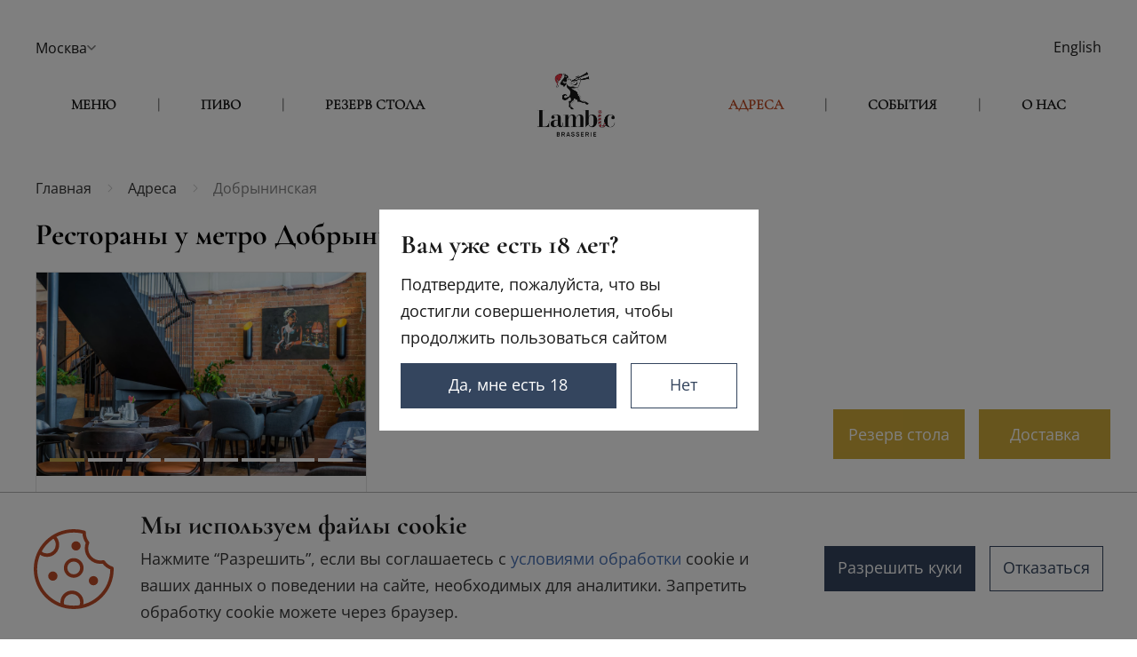

--- FILE ---
content_type: text/html; charset=utf-8
request_url: https://13.lambic.ru/address/restorany-u-metro-dobryninskaya
body_size: 19387
content:
<!DOCTYPE html>
<html lang="ru">

<head>
    <meta charset="utf-8" />
    <title>Рестораны у метро Добрынинская | Brasserie Lambic</title>

    <script defer="defer"
        src="https://api-maps.yandex.ru/2.1/?apikey=a548ee4a-db42-48ee-94ce-f5f244efc857&lang=ru_RU"></script>
    <meta name="format-detection" content="telephone=no">
    <meta name="format-detection" content="date=no">
    <meta name="format-detection" content="address=no">
    <meta name="format-detection" content="email=no">
    <style>
        a[x-apple-data-detectors] {
            color: inherit !important;
            text-decoration: none !important;
            font-size: inherit !important;
            font-family: inherit !important;
            font-weight: inherit !important;
            line-height: inherit !important
        }
    </style>

    <script type="module" crossorigin src="/entry/index-DwgSp9x8.js"></script>
    <link rel="stylesheet" crossorigin href="/static/index-DDfjMlHA.css">

            <link rel="canonical" href="https://lambic.ru/address/restorany-u-metro-dobryninskaya">
    
        
    <meta name="viewport" content="width=device-width,initial-scale=1">
    <meta name="csrf-token" content="EIBQiOP1J1CVYjhtKriwSDMHoHxNDQvFBSx0UtP7" />

        <meta name="description" content="Рестораны у метро Добрынинская Сеть пивных ресторанов Брассери Lambic. ➤ Подробнее на нашем сайте!">
    
    
    
    
    <link rel="apple-touch-icon" sizes="57x57" href="/favicon/apple-touch-icon-57x57.png">
    <link rel="apple-touch-icon" sizes="60x60" href="/favicon/apple-touch-icon-60x60.png">
    <link rel="apple-touch-icon" sizes="72x72" href="/favicon/apple-touch-icon-72x72.png">
    <link rel="apple-touch-icon" sizes="76x76" href="/favicon/apple-touch-icon-76x76.png">

        <link rel="icon" href="/favicon/favicon-96x96.svg" sizes="96x96">
    
        <link rel="icon" href="/favicon/favicon-32x32.svg" sizes="32x32">
            <link rel="icon" type="image/png" href="/favicon/favicon-16x16.png" sizes="16x16">
        <meta name="msapplication-TileColor" content="#f7f9f3">
    <meta name="theme-color" content="#F7F9F3">

    
    <meta property="og:type" content="website">
    <meta property="og:title" content="Рестораны у метро Добрынинская | Brasserie Lambic">
                    <meta property="og:description" content="Рестораны у метро Добрынинская Сеть пивных ресторанов Брассери Lambic. ➤ Подробнее на нашем сайте!">
                <meta property="og:url" content="https://13.lambic.ru/address/restorany-u-metro-dobryninskaya">
        <meta property="og:image" content="/src/images/logo.jpg">
    
    
        <script>
        var __cs = __cs || [];
        __cs.push(["setCsAccount", "zMdaIw9pgLuFvTW3z1NXXr5OWB8y__O9"]);

        setTimeout(function() {
            let script = document.createElement('script');
            script.src = "https://app.comagic.ru/static/cs.min.js";
            document.head.append(script);
        }, 500);
    </script>
        

    
        

    
    <!-- Google Tag Manager -->
    <script>
        var currentUrl = window.location.href;
        if (currentUrl.includes('lambic.uz')) {
            (function(w, d, s, l, i) {
                w[l] = w[l] || [];
                w[l].push({
                    'gtm.start': new Date().getTime(),
                    event: 'gtm.js'
                });
                var f = d.getElementsByTagName(s)[0],
                    j = d.createElement(s),
                    dl = l != 'dataLayer' ? '&l=' + l : '';
                j.async = true;
                j.src = 'https://www.googletagmanager.com/gtm.js?id=' + i + dl;
                f.parentNode.insertBefore(j, f);
            })(window, document, 'script', 'dataLayer', 'GTM-MX8F2KLT');
        } else {
            setTimeout(function() {
                (function(w, d, s, l, i) {
                    w[l] = w[l] || [];
                    w[l].push({
                        'gtm.start': new Date().getTime(),
                        event: 'gtm.js'
                    });
                    var f = d.getElementsByTagName(s)[0],
                        j = d.createElement(s),
                        dl = l != 'dataLayer' ? '&l=' + l : '';
                    j.async = true;
                    j.src = 'https://www.googletagmanager.com/gtm.js?id=' + i + dl;
                    f.parentNode.insertBefore(j, f);
                })(window, document, 'script', 'dataLayer', 'GTM-MXSLG9H');
            }, 500);
        }
    </script>
    <!-- End Google Tag Manager -->

    <script>
        function setComagicCredentialsDataToForm(iteration) {
            let _cm_data = '';
            // Делаем не больше 300 попыток получения данных от CoMagic
            if (typeof iteration === typeof undefined) {
                iteration = 1;
            }

            try {
                const credentials = Comagic.getCredentials();
                _cm_data = '';
                for (let field in credentials) {
                    if (field === 'consultant_server_url') {
                        continue;
                    }

                    // Если в объекте CoMagic нет определённого свойства, то запускаем новую попытку
                    if (!credentials.hasOwnProperty(field)) {
                        throw new Error('has no property');
                    }

                    // Если определённое свойство CoMagic не заполненно данными, то запускаем новую попытку
                    if (!credentials[field]) {
                        throw new Error('has no value');
                    }

                    _cm_data += '' + field + '#' + credentials[field] + '|';
                }

                /*
                 * [start comment]
                 * Если формируем данные в элемент [name="cm_data"], то код ниже оставляем
                 * Если получаем данные находу, тогда код ниже не нужен и выше дописать return _cm_data;
                 */

                // Прописываем данные в уже имеющиеся скрытые поля
                writeCmData(_cm_data);
                console.log(_cm_data)

                /* [end comment] */
            } catch (e) { // Если на каком-то этапе обработки данных от CoMagic ловим ошибку, то запускаем новую попытку
                if (iteration < 300) {
                    window.setTimeout(function() {
                        iteration++;
                        setComagicCredentialsDataToForm(iteration);
                    }, 100);
                }
            }
        }

        function writeCmData(_cm_data) {
            setCookie('cm_data', _cm_data, {});
        }

        function setCookie(name, value, options = {}) {
            options = {
                path: '13.lambic.ru',
                // при необходимости добавьте другие значения по умолчанию
                ...options
            };

            if (options.expires instanceof Date) {
                options.expires = options.expires.toUTCString();
            }

            let updatedCookie = encodeURIComponent(name) + "=" + encodeURIComponent(value);

            for (let optionKey in options) {
                updatedCookie += "; " + optionKey;
                let optionValue = options[optionKey];
                if (optionValue !== true) {
                    updatedCookie += "=" + optionValue;
                }
            }

            document.cookie = updatedCookie;
        }

        // document.addEventListener('DOMContentLoaded', () => {
        //     setComagicCredentialsDataToForm();
        // });
    </script>

    
    <style>
        .preloaderWrap {
            display: block;
            position: fixed;
            left: 0;
            top: 0;
            right: 0;
            bottom: 0;
            width: 100%;
            height: 100%;
            background: #fff;
            z-index: 999999;
            overflow: hidden;
            opacity: 0;
            visibility: hidden;
            transition: 0.5s;
            pointer-events: none;
        }

        .preloaderWrap[data-visible="true"] {
            opacity: 1;
            visibility: visible;
            pointer-events: auto;
        }

        .preloader {
            position: absolute;
            top: 50%;
            left: 50%;
            margin-right: -50%;
            transform: translate(-50%, -50%);
        }

        .preloaderLines,
        .preloaderLines:after,
        .preloaderLines:before {
            -webkit-animation: loading 1s infinite ease-in-out;
            animation: loading 1s infinite ease-in-out;
            width: 16px;
            height: 80px;
        }

        .preloaderLines {
            margin: auto;
            position: relative;
            font-size: 11px;
            -webkit-transform: translateZ(0);
            -ms-transform: translateZ(0);
            transform: translateZ(0);
            -webkit-animation-delay: -.16s;
            animation-delay: -.16s;
        }

        .preloaderLines:after,
        .preloaderLines:before {
            position: absolute;
            top: 0;
            content: '';
        }

        .preloaderLines:before {
            left: -32px;
            -webkit-animation-delay: -.32s;
            animation-delay: -.32s;
        }

        .preloaderLines:after {
            left: 32px;
        }

        /* @keyframes  loading {

            0%, 100%, 80% {
                box-shadow: 0 0 #c3a64e;
                height: 80px;
                background: #c3a64e;
            }

            40% {
                box-shadow: 0 -10px #ae9344;
                height: 90px;
                background: #ae9344;
            }

        } */
    </style>

    </head>

<body class="" style="background-color: unset">
    <noscript>
        <style>
            .preloaderWrap {
                display: none !important;
            }
        </style>
    </noscript>
    <!-- Google Tag Manager (noscript) -->
    <noscript>
        <div id="gtmIframeContainer" style="display: none;"></div>
    </noscript>
    <script>
        document.addEventListener('DOMContentLoaded', function() {
            // Создаем iframe для GTM-MX8F2KLT lambic.uz
            var gtmIframe1 = document.createElement('iframe');
            gtmIframe1.src = 'https://www.googletagmanager.com/ns.html?id=GTM-MX8F2KLT';
            gtmIframe1.height = '0';
            gtmIframe1.width = '0';
            gtmIframe1.style.display = 'none';
            gtmIframe1.style.visibility = 'hidden';

            // Создаем iframe для GTM-MXSLG9H lambic.ru
            var gtmIframe2 = document.createElement('iframe');
            gtmIframe2.src = 'https://www.googletagmanager.com/ns.html?id=GTM-MXSLG9H';
            gtmIframe2.height = '0';
            gtmIframe2.width = '0';
            gtmIframe2.style.display = 'none';
            gtmIframe2.style.visibility = 'hidden';

            // Добавляем соответствующий iframe в контейнер в зависимости от условия
            var gtmIframeContainer = document.getElementById('gtmIframeContainer');
            if (gtmIframeContainer) {
                if (window.location.hostname.includes('lambic.uz')) {
                    gtmIframeContainer.appendChild(gtmIframe1);
                } else {
                    gtmIframeContainer.appendChild(gtmIframe2);
                }
            }
        });
    </script>
    <!-- End Google Tag Manager (noscript) -->

    
    <div id="root">
                <div class="preloaderWrap" data-visible="true">
            <div class="preloader">
                <div class="preloaderLines">
                </div>
            </div>
        </div>
                <header class="header">
            <div class="header-lambic-club">
                <a class="header-lambic-club__link" href="/about"><span>Вступить в Lambic Club</span></a><button class="header-lambic-club__closer"></button>
            </div>
            <div class="header_container">
                <div class="section">
                    <div class="section2">
                                                <div class="headerLinkCity  headerLinkCityActive ">
                            Москва
                        </div>
                                                <div class="headerLinkCity ">
                            Новосибирск
                        </div>
                                            </div>
                    <div class="headerLinkLanguage">
                        <a href="https://13.lambic.ru/en/address/restorany-u-metro-dobryninskaya">English</a>
                    </div>
                </div>
                <div class="header_mobile_menu">
                    <button class="open_menu"></button>
                    <div class="header_mobile_menu_logo">

                    </div>
                    <button class="open_geo"></button>
                    <div class="menu">
                        <div class="menu_content">
                            <div class="menu_content_up">
                                <a href="/"></a>
                            </div>
                            <ul class="menu_content_middle">
                                                                <li>
                                    <a class="mobileMenu-item " href="https://13.lambic.ru/about/info">О нас</a>
                                </li>
                                                                <li>
                                    <a class="mobileMenu-item " href="https://13.lambic.ru/beer">Пиво</a>
                                </li>
                                                                <li>
                                    <a class="mobileMenu-item " href="https://13.lambic.ru/menu">Меню</a>
                                </li>
                                                                <li>
                                    <a class="mobileMenu-item  mobileMenu-item-active " href="https://13.lambic.ru/address">Адреса</a>
                                </li>
                                                                <li>
                                    <a class="mobileMenu-item " href="https://13.lambic.ru/events">События</a>
                                </li>
                                                                <li>
                                    <a class="mobileMenu-item " href="https://13.lambic.ru/order">Резерв стола</a>
                                </li>
                                                            </ul>
                            <div class="menu_content_down">
                                <img class="menu_content_down-lambicClubLogo" src="[data-uri]" alt="Lambic Club logo">
                                <button class="menu_content_down-english" type="button">Go to English</button>
                            </div>
                        </div>
                    </div>
                </div>
                <div class="navbar">
                    <div class="part">
                                                                        <a class="headerMenuItem-1 headerMenuItem " href="https://13.lambic.ru/about/info">О нас</a>
                        <div class="headerMenuBorder headerMenuBorder-1">|</div>
                                                                        <a class="headerMenuItem-2 headerMenuItem " href="https://13.lambic.ru/beer">Пиво</a>
                        <div class="headerMenuBorder headerMenuBorder-2">|</div>
                                                                        <a class="headerMenuItem-3 headerMenuItem " href="https://13.lambic.ru/menu">Меню</a>
                        <div class="headerMenuBorder headerMenuBorder-3">|</div>
                                                                        <a class="headerMenuItem-4 headerMenuItem  headerMenuItemActive " href="https://13.lambic.ru/address">Адреса</a>
                        <div class="headerMenuBorder headerMenuBorder-4">|</div>
                                                                        <a class="headerMenuItem-5 headerMenuItem " href="https://13.lambic.ru/events">События</a>
                        <div class="headerMenuBorder headerMenuBorder-5">|</div>
                                                                        <a class="headerMenuItem-6 headerMenuItem " href="https://13.lambic.ru/order">Резерв стола</a>
                        <div class="headerMenuBorder headerMenuBorder-6">|</div>
                                                                        <a href="/"></a>
                    </div>
                </div>
            </div>
        </header>
        <!-- Header (end) -->
                <div class="wrapper">
                <div class="wrapper">
        <div>
            <div>
        <div class="NavPanel_top__9qB-A">
            <ul itemscope itemtype="https://schema.org/BreadcrumbList">
                                    <li itemprop="itemListElement" itemscope itemtype="https://schema.org/ListItem">
                        <a href="https://13.lambic.ru/" title="Главная" itemprop="item">
                            <span itemprop="name">Главная</span>
                            <meta itemprop="position" content="0">
                        </a>
                    </li>
                                    <li itemprop="itemListElement" itemscope itemtype="https://schema.org/ListItem">
                        <a href="https://13.lambic.ru/address" title="Адреса" itemprop="item">
                            <span itemprop="name">Адреса</span>
                            <meta itemprop="position" content="1">
                        </a>
                    </li>
                                    <li itemprop="itemListElement" itemscope itemtype="https://schema.org/ListItem">
                        <a href="https://13.lambic.ru/articles/restorany-u-metro-dobryninskaya" title="Добрынинская" itemprop="item">
                            <span itemprop="name">Добрынинская</span>
                            <meta itemprop="position" content="2">
                        </a>
                    </li>
                            </ul>
        </div>
    </div>

        </div>
        <h1 class="Addresses_header__1JUh0">Адреса</h1>
    </div>
    <div class="wrapper">
        <div class="Addresses_serachDiv__updag">
            <input class="Addresses_metroFilter__Q484k" placeholder="Введите станцию метро" value="">
            <div class="Addresses_searchIconDiv__aTuz0">
                <img class="Addresses_searchIcon__NPFrb" src="/storage/static/icon-search.svg" alt="search icon">
            </div>
        </div>
        <div class="Addresses_addressCards__qD3qV" itemscope itemtype="http://schema.org/Organization">
            <meta itemprop="name" content="Lambic">
                                            <meta itemprop="telephone" content="+74954320990">
                <div itemprop="address" itemscope itemtype="https://schema.org/PostalAddress">
                    <meta itemprop="addressLocality" content="Москва">
                    <meta itemprop="streetAddress" content="ул. Воронцово Поле, 11/32">
                </div>
                <div class="AddressCard_card__wFrO8">
                                            <img class="AddressCard_cardImg__JNc-U"
                             src="https://lambic.ru/storage/2025/05/27/c7eb9b1f7b18c9e7b7dfb4571bc3c3226ce2b4fd.jpg"
                             alt="restaurant illustration"
                             itemprop="image">
                    
                    <span itemprop="streetAddress">ул. Воронцово Поле, 11/32</span>

                    <div class="AddressCard_cardInfo__Ul4Kd">
                        <div>
                            <p class="AddressCard_title__cGHiK">ул. Воронцово Поле, 11/32</p>
                            <a class="AddressCard_tel__j26nT"
                               href="tel:+74954320990">+7 (495) 432-09-90</a>
                                                            <p class="AddressCard_subTitle__wwo+v">Рядом с метро</p>
                                                                    <p class="AddressCard_metroName__vYIEr">Курская</p>
                                                                    <p class="AddressCard_metroName__vYIEr">Чкаловская</p>
                                                                                        <p class="AddressCard_subTitle__wwo+v">Режим работы</p>
                                                        <p class="AddressCard_hourItem__Ex5wI">Ежедневно с 12:00 до 00:00</p>
                                                    </div>
                        <div class="AddressCard_infoLinks__JwAdJ">
                                                            <a href="https://lambic.ru/storage/2025/12/01/36ea25422b036f4d3859965f322c495ab3d0dc00.pdf" class="AddressCard_infoLinkOdd__mx4X9"
                                   target="_blank"
                                   rel="noreferrer">
                                    <img src="/storage/static/icon-menu.svg" alt="menu">
                                    <p>Меню</p>
                                </a>
                                                        <a class="AddressCard_infoLinkOdd__mx4X9" href="https://yandex.ru/maps/213/moscow/house/ulitsa_vorontsovo_pole_11_32s2/Z04YcAJjQEIFQFtvfXt0dX9rZA==/?l=carparks&amp;ll=37.653972%2C55.754380&amp;z=16" target="_blank"
                               rel="noreferrer">
                                <img src="/storage/static/icon-parking.svg" alt="parking">
                                <p>Парковки</p>
                            </a>
                                                            <a class="AddressCard_infoLinkEven__Sssuc" href="https://yandex.ru/maps/org/brasserie_lambic/1103076129/panorama/?ll=37.653972%2C55.754416&amp;mode=search&amp;panorama%5Bdirection%5D=200.142531%2C-6.660945&amp;panorama%5Bfull%5D=true&amp;panorama%5Bpoint%5D=37.654043%2C55.754538&amp;panorama%5Bspan%5D=116.747130%2C60.000000&amp;sll=37.617671%2C55.767383&amp;sspn=1.407623%2C0.501682&amp;tab=panorama&amp;text=ламбик%20воронцово%20поле&amp;z=15"
                                   target="_blank"
                                   rel="noreferrer">
                                    <img src="/storage/static/icon-panorama.svg" alt="panorama">
                                    <p>Панорама</p>
                                </a>
                                                        <a class="AddressCard_infoLinkOdd__mx4X9" href="https://yandex.ru/maps/213/moscow/?ll=37.654193%2C55.754507&amp;mode=poi&amp;poi%5Bpoint%5D=37.654067%2C55.754543&amp;poi%5Buri%5D=ymapsbm1%3A%2F%2Forg%3Foid%3D1103076129&amp;z=17.64" target="_blank"
                               rel="noreferrer">
                                <img src="/storage/static/icon-map.svg" alt="map">
                                <p>Карта</p>
                            </a>
                                                    </div>
                    </div>
                </div>
                                            <meta itemprop="telephone" content="+74954320990">
                <div itemprop="address" itemscope itemtype="https://schema.org/PostalAddress">
                    <meta itemprop="addressLocality" content="Москва">
                    <meta itemprop="streetAddress" content="ул. Мясницкая, 40А">
                </div>
                <div class="AddressCard_card__wFrO8">
                                            <img class="AddressCard_cardImg__JNc-U"
                             src="https://lambic.ru/storage/2025/10/27/9d31298236b649c158c612708d88272e9fb13628.jpg"
                             alt="restaurant illustration"
                             itemprop="image">
                    
                    <span itemprop="streetAddress">ул. Мясницкая, 40А</span>

                    <div class="AddressCard_cardInfo__Ul4Kd">
                        <div>
                            <p class="AddressCard_title__cGHiK">ул. Мясницкая, 40А</p>
                            <a class="AddressCard_tel__j26nT"
                               href="tel:+74954320990">+7 (495) 432-09-90</a>
                                                            <p class="AddressCard_subTitle__wwo+v">Рядом с метро</p>
                                                                    <p class="AddressCard_metroName__vYIEr">Сретенский бульвар</p>
                                                                    <p class="AddressCard_metroName__vYIEr">Красные ворота</p>
                                                                    <p class="AddressCard_metroName__vYIEr">Чистые Пруды</p>
                                                                    <p class="AddressCard_metroName__vYIEr">Тургеневская</p>
                                                                                        <p class="AddressCard_subTitle__wwo+v">Режим работы</p>
                                                        <p class="AddressCard_hourItem__Ex5wI">Ежедневно с 12:00 до 00:00</p>
                                                    </div>
                        <div class="AddressCard_infoLinks__JwAdJ">
                                                            <a href="https://lambic.ru/storage/2025/12/01/36ea25422b036f4d3859965f322c495ab3d0dc00.pdf" class="AddressCard_infoLinkOdd__mx4X9"
                                   target="_blank"
                                   rel="noreferrer">
                                    <img src="/storage/static/icon-menu.svg" alt="menu">
                                    <p>Меню</p>
                                </a>
                                                        <a class="AddressCard_infoLinkOdd__mx4X9" href="https://yandex.ru/maps/213/moscow/house/myasnitskaya_ulitsa_40a/Z04YcANgT0UCQFtvfXt3d3hiYQ==/?l=carparks&amp;ll=37.640605%2C55.766415&amp;z=16.68" target="_blank"
                               rel="noreferrer">
                                <img src="/storage/static/icon-parking.svg" alt="parking">
                                <p>Парковки</p>
                            </a>
                                                            <a class="AddressCard_infoLinkEven__Sssuc" href="https://yandex.ru/maps/org/brasserie_lambic/1156341446/panorama/?ll=37.640426%2C55.766324&amp;mode=search&amp;panorama%5Bdirection%5D=203.019249%2C-0.176548&amp;panorama%5Bfull%5D=true&amp;panorama%5Bpoint%5D=37.640785%2C55.766627&amp;panorama%5Bspan%5D=116.747130%2C60.000000&amp;sll=37.617671%2C55.755768&amp;sspn=1.407623%2C0.525066&amp;tab=panorama&amp;text=ламбик%20мясницкая&amp;z=15"
                                   target="_blank"
                                   rel="noreferrer">
                                    <img src="/storage/static/icon-panorama.svg" alt="panorama">
                                    <p>Панорама</p>
                                </a>
                                                        <a class="AddressCard_infoLinkOdd__mx4X9" href="https://yandex.ru/maps/213/moscow/?ll=37.640570%2C55.766474&amp;mode=poi&amp;poi%5Bpoint%5D=37.640823%2C55.766633&amp;poi%5Buri%5D=ymapsbm1%3A%2F%2Forg%3Foid%3D1156341446&amp;z=17.86" target="_blank"
                               rel="noreferrer">
                                <img src="/storage/static/icon-map.svg" alt="map">
                                <p>Карта</p>
                            </a>
                                                    </div>
                    </div>
                </div>
                                            <meta itemprop="telephone" content="+74954320990">
                <div itemprop="address" itemscope itemtype="https://schema.org/PostalAddress">
                    <meta itemprop="addressLocality" content="Москва">
                    <meta itemprop="streetAddress" content="ул. 2-я Звенигородская, д.12, стр. 1">
                </div>
                <div class="AddressCard_card__wFrO8">
                                            <img class="AddressCard_cardImg__JNc-U"
                             src="https://lambic.ru/storage/2025/11/18/e8d04d60cb41e22f06310b073f5d4699c5edea3c.jpg"
                             alt="restaurant illustration"
                             itemprop="image">
                    
                    <span itemprop="streetAddress">ул. 2-я Звенигородская, д.12, стр. 1</span>

                    <div class="AddressCard_cardInfo__Ul4Kd">
                        <div>
                            <p class="AddressCard_title__cGHiK">ул. 2-я Звенигородская, д.12, стр. 1</p>
                            <a class="AddressCard_tel__j26nT"
                               href="tel:+74954320990">+7 (495) 432-09-90</a>
                                                            <p class="AddressCard_subTitle__wwo+v">Рядом с метро</p>
                                                                    <p class="AddressCard_metroName__vYIEr">улица 1905 года</p>
                                                                                        <p class="AddressCard_subTitle__wwo+v">Режим работы</p>
                                                        <p class="AddressCard_hourItem__Ex5wI">Ежедневно с 12:00 до 00:00</p>
                                                    </div>
                        <div class="AddressCard_infoLinks__JwAdJ">
                                                            <a href="https://lambic.ru/storage/2025/12/30/54659b152e8c036fa0afdde0d08e6660694cf0e7.pdf" class="AddressCard_infoLinkOdd__mx4X9"
                                   target="_blank"
                                   rel="noreferrer">
                                    <img src="/storage/static/icon-menu.svg" alt="menu">
                                    <p>Меню</p>
                                </a>
                                                        <a class="AddressCard_infoLinkOdd__mx4X9" href="" target="_blank"
                               rel="noreferrer">
                                <img src="/storage/static/icon-parking.svg" alt="parking">
                                <p>Парковки</p>
                            </a>
                                                        <a class="AddressCard_infoLinkOdd__mx4X9" href="https://yandex.ru/maps/org/lambic_collection/68448441158/?ll=37.557817%2C55.762237&amp;z=16" target="_blank"
                               rel="noreferrer">
                                <img src="/storage/static/icon-map.svg" alt="map">
                                <p>Карта</p>
                            </a>
                                                    </div>
                    </div>
                </div>
                                            <meta itemprop="telephone" content="+74954320990">
                <div itemprop="address" itemscope itemtype="https://schema.org/PostalAddress">
                    <meta itemprop="addressLocality" content="Москва">
                    <meta itemprop="streetAddress" content="ул. Красина, 7, стр. 1">
                </div>
                <div class="AddressCard_card__wFrO8">
                                            <img class="AddressCard_cardImg__JNc-U"
                             src="https://lambic.ru/storage/2025/08/25/d708bef232f2b04e0a3e913136d9d8d58bbd9b80.jpg"
                             alt="restaurant illustration"
                             itemprop="image">
                    
                    <span itemprop="streetAddress">ул. Красина, 7, стр. 1</span>

                    <div class="AddressCard_cardInfo__Ul4Kd">
                        <div>
                            <p class="AddressCard_title__cGHiK">ул. Красина, 7, стр. 1</p>
                            <a class="AddressCard_tel__j26nT"
                               href="tel:+74954320990">+7 (495) 432-09-90</a>
                                                            <p class="AddressCard_subTitle__wwo+v">Рядом с метро</p>
                                                                    <p class="AddressCard_metroName__vYIEr">Маяковская</p>
                                                                    <p class="AddressCard_metroName__vYIEr">Белорусская</p>
                                                                    <p class="AddressCard_metroName__vYIEr">Пушкинская</p>
                                                                                        <p class="AddressCard_subTitle__wwo+v">Режим работы</p>
                                                        <p class="AddressCard_hourItem__Ex5wI">Ежедневно с 12:00 до 00:00</p>
                                                    </div>
                        <div class="AddressCard_infoLinks__JwAdJ">
                                                            <a href="https://lambic.ru/storage/2025/12/21/e6236cab0036e681edfebe2af7126cbb1173b85b.pdf" class="AddressCard_infoLinkOdd__mx4X9"
                                   target="_blank"
                                   rel="noreferrer">
                                    <img src="/storage/static/icon-menu.svg" alt="menu">
                                    <p>Меню</p>
                                </a>
                                                        <a class="AddressCard_infoLinkOdd__mx4X9" href="https://yandex.ru/maps/213/moscow/house/ulitsa_krasina_7s1/Z04Ycw9oSEIOQFtvfXt3dnxrbQ==/?ll=37.588178%2C55.766837&amp;z=18.75" target="_blank"
                               rel="noreferrer">
                                <img src="/storage/static/icon-parking.svg" alt="parking">
                                <p>Парковки</p>
                            </a>
                                                            <a class="AddressCard_infoLinkEven__Sssuc" href="https://yandex.ru/maps/org/brasserie_lambic/191566864587/panorama/?ll=37.588179%2C55.767089&amp;panorama%5Bdirection%5D=199.200000%2C10.000000&amp;panorama%5Bfull%5D=true&amp;panorama%5Bid%5D=1297966103_673084479_23_1726918301&amp;panorama%5Bpoint%5D=37.588524%2C55.767020&amp;panorama%5Bspan%5D=107.050667%2C60.000000&amp;z=16"
                                   target="_blank"
                                   rel="noreferrer">
                                    <img src="/storage/static/icon-panorama.svg" alt="panorama">
                                    <p>Панорама</p>
                                </a>
                                                        <a class="AddressCard_infoLinkOdd__mx4X9" href="https://yandex.ru/maps/org/brasserie_lambic/191566864587/?ll=37.588179%2C55.767089&amp;z=16" target="_blank"
                               rel="noreferrer">
                                <img src="/storage/static/icon-map.svg" alt="map">
                                <p>Карта</p>
                            </a>
                                                    </div>
                    </div>
                </div>
                                            <meta itemprop="telephone" content="+74997000095">
                <div itemprop="address" itemscope itemtype="https://schema.org/PostalAddress">
                    <meta itemprop="addressLocality" content="Москва">
                    <meta itemprop="streetAddress" content="Проспект Мира, 26с7">
                </div>
                <div class="AddressCard_card__wFrO8">
                                            <img class="AddressCard_cardImg__JNc-U"
                             src="https://lambic.ru/storage/2022/02/image_place/104c31bd904f57e96a8fcfc6e223d978372bacfd.jpg"
                             alt="restaurant illustration"
                             itemprop="image">
                    
                    <span itemprop="streetAddress">Проспект Мира, 26с7</span>

                    <div class="AddressCard_cardInfo__Ul4Kd">
                        <div>
                            <p class="AddressCard_title__cGHiK">Проспект Мира, 26с7</p>
                            <a class="AddressCard_tel__j26nT"
                               href="tel:+74997000095">+7 (499) 700-00-95</a>
                                                            <p class="AddressCard_subTitle__wwo+v">Рядом с метро</p>
                                                                    <p class="AddressCard_metroName__vYIEr">Сухаревская</p>
                                                                    <p class="AddressCard_metroName__vYIEr">Проспект Мира</p>
                                                                                        <p class="AddressCard_subTitle__wwo+v">Режим работы</p>
                                                        <p class="AddressCard_hourItem__Ex5wI">Ежедневно с 12:00 до 00:00</p>
                                                    </div>
                        <div class="AddressCard_infoLinks__JwAdJ">
                                                            <a href="https://lambic.ru/storage/2026/01/12/6c0084b4eecc78967ba3c622d9013b94859f2105.pdf" class="AddressCard_infoLinkOdd__mx4X9"
                                   target="_blank"
                                   rel="noreferrer">
                                    <img src="/storage/static/icon-menu.svg" alt="menu">
                                    <p>Меню</p>
                                </a>
                                                        <a class="AddressCard_infoLinkOdd__mx4X9" href="https://yandex.ru/maps/213/moscow/house/prospekt_mira_26s7/Z04YcARlTk0GQFtvfXt2dn5kZg==/?l=carparks&amp;ll=37.635781%2C55.777272&amp;z=16.68" target="_blank"
                               rel="noreferrer">
                                <img src="/storage/static/icon-parking.svg" alt="parking">
                                <p>Парковки</p>
                            </a>
                                                            <a class="AddressCard_infoLinkEven__Sssuc" href="https://yandex.ru/maps/org/brasserie_lambic/44383983671/?ll=37.594397%2C55.767133&amp;mode=search&amp;panorama%5Bdirection%5D=357.145455%2C-8.909091&amp;panorama%5Bfull%5D=true&amp;panorama%5Bpoint%5D=37.635764%2C55.777155&amp;panorama%5Bspan%5D=116.747130%2C60.000000&amp;sctx=CAAAAAIAx0j2CDXNQkCOA6%2BWO%2BNLQAaXCAAAU6Y%2FdbW3n1dMkD8EAAAAAAECAxQAAAAAAAAAAAAAAAAAAAAA1QAAAAHv%2F38%2FAAAAAAAAAAA%3D&amp;sll=37.594397%2C55.767133&amp;sspn=0.174408%2C0.063678&amp;text=ламбик%20проспект%20мира&amp;z=13"
                                   target="_blank"
                                   rel="noreferrer">
                                    <img src="/storage/static/icon-panorama.svg" alt="panorama">
                                    <p>Панорама</p>
                                </a>
                                                        <a class="AddressCard_infoLinkOdd__mx4X9" href="https://yandex.ru/maps/213/moscow/?ll=37.635781%2C55.777272&amp;mode=poi&amp;poi%5Bpoint%5D=37.635768%2C55.777222&amp;poi%5Buri%5D=ymapsbm1%3A%2F%2Forg%3Foid%3D44383983671&amp;z=16" target="_blank"
                               rel="noreferrer">
                                <img src="/storage/static/icon-map.svg" alt="map">
                                <p>Карта</p>
                            </a>
                                                    </div>
                    </div>
                </div>
                                            <meta itemprop="telephone" content="+74954320990">
                <div itemprop="address" itemscope itemtype="https://schema.org/PostalAddress">
                    <meta itemprop="addressLocality" content="Москва">
                    <meta itemprop="streetAddress" content="ул. Большая Ордынка, 65">
                </div>
                <div class="AddressCard_card__wFrO8">
                                            <img class="AddressCard_cardImg__JNc-U"
                             src="https://lambic.ru/storage/2022/02/image_place/a08033397eb8af12ce6ac446c364e1c9098feed2.jpg"
                             alt="restaurant illustration"
                             itemprop="image">
                    
                    <span itemprop="streetAddress">ул. Большая Ордынка, 65</span>

                    <div class="AddressCard_cardInfo__Ul4Kd">
                        <div>
                            <p class="AddressCard_title__cGHiK">ул. Большая Ордынка, 65</p>
                            <a class="AddressCard_tel__j26nT"
                               href="tel:+74954320990">+7 (495) 432-09-90</a>
                                                            <p class="AddressCard_subTitle__wwo+v">Рядом с метро</p>
                                                                    <p class="AddressCard_metroName__vYIEr">Добрынинская</p>
                                                                    <p class="AddressCard_metroName__vYIEr">Полянка</p>
                                                                    <p class="AddressCard_metroName__vYIEr">Серпуховская</p>
                                                                                        <p class="AddressCard_subTitle__wwo+v">Режим работы</p>
                                                        <p class="AddressCard_hourItem__Ex5wI">Ежедневно с 12:00 до 00:00</p>
                                                    </div>
                        <div class="AddressCard_infoLinks__JwAdJ">
                                                            <a href="https://lambic.ru/storage/2025/12/10/985909175fa324e86f244d0e482e6824fcaf211a.pdf" class="AddressCard_infoLinkOdd__mx4X9"
                                   target="_blank"
                                   rel="noreferrer">
                                    <img src="/storage/static/icon-menu.svg" alt="menu">
                                    <p>Меню</p>
                                </a>
                                                        <a class="AddressCard_infoLinkOdd__mx4X9" href="https://yandex.ru/maps/213/moscow/house/ulitsa_bolshaya_ordynka_67/Z04YcAVkTUQPQFtvfXtycH1gZA==/?l=carparks&amp;ll=37.624418%2C55.731131&amp;z=16.68" target="_blank"
                               rel="noreferrer">
                                <img src="/storage/static/icon-parking.svg" alt="parking">
                                <p>Парковки</p>
                            </a>
                                                        <a class="AddressCard_infoLinkOdd__mx4X9" href="https://yandex.ru/maps/213/moscow/?ll=37.624418%2C55.731131&amp;mode=poi&amp;poi%5Bpoint%5D=37.624360%2C55.731505&amp;poi%5Buri%5D=ymapsbm1%3A%2F%2Forg%3Foid%3D1770249382&amp;z=16" target="_blank"
                               rel="noreferrer">
                                <img src="/storage/static/icon-map.svg" alt="map">
                                <p>Карта</p>
                            </a>
                                                    </div>
                    </div>
                </div>
                                            <meta itemprop="telephone" content="+74954320990">
                <div itemprop="address" itemscope itemtype="https://schema.org/PostalAddress">
                    <meta itemprop="addressLocality" content="Москва">
                    <meta itemprop="streetAddress" content="Страстной бульвар, 7с1">
                </div>
                <div class="AddressCard_card__wFrO8">
                                            <img class="AddressCard_cardImg__JNc-U"
                             src="https://lambic.ru/storage/2022/02/image_place/8b70e96f4e975180883aa98e2e62a5b84c67db5c.jpg"
                             alt="restaurant illustration"
                             itemprop="image">
                    
                    <span itemprop="streetAddress">Страстной бульвар, 7с1</span>

                    <div class="AddressCard_cardInfo__Ul4Kd">
                        <div>
                            <p class="AddressCard_title__cGHiK">Страстной бульвар, 7с1</p>
                            <a class="AddressCard_tel__j26nT"
                               href="tel:+74954320990">+7 (495) 432-09-90</a>
                                                            <p class="AddressCard_subTitle__wwo+v">Рядом с метро</p>
                                                                    <p class="AddressCard_metroName__vYIEr">Тверская</p>
                                                                    <p class="AddressCard_metroName__vYIEr">Пушкинская</p>
                                                                    <p class="AddressCard_metroName__vYIEr">Чеховская</p>
                                                                                        <p class="AddressCard_subTitle__wwo+v">Режим работы</p>
                                                        <p class="AddressCard_hourItem__Ex5wI">Ежедневно с 12:00 до 00:00</p>
                                                    </div>
                        <div class="AddressCard_infoLinks__JwAdJ">
                                                            <a href="https://lambic.ru/storage/2025/12/01/36ea25422b036f4d3859965f322c495ab3d0dc00.pdf" class="AddressCard_infoLinkOdd__mx4X9"
                                   target="_blank"
                                   rel="noreferrer">
                                    <img src="/storage/static/icon-menu.svg" alt="menu">
                                    <p>Меню</p>
                                </a>
                                                        <a class="AddressCard_infoLinkOdd__mx4X9" href="https://yandex.ru/maps/213/moscow/house/strastnoy_bulvar_7s1/Z04YcAdoS00DQFtvfXt3dn5hZA==/?l=carparks&amp;ll=37.608284%2C55.767221&amp;z=16.68" target="_blank"
                               rel="noreferrer">
                                <img src="/storage/static/icon-parking.svg" alt="parking">
                                <p>Парковки</p>
                            </a>
                                                        <a class="AddressCard_infoLinkOdd__mx4X9" href="https://yandex.ru/maps/213/moscow/?ll=37.608488%2C55.767252&amp;mode=poi&amp;poi%5Bpoint%5D=37.608115%2C55.767078&amp;poi%5Buri%5D=ymapsbm1%3A%2F%2Forg%3Foid%3D242555002638&amp;z=17.46" target="_blank"
                               rel="noreferrer">
                                <img src="/storage/static/icon-map.svg" alt="map">
                                <p>Карта</p>
                            </a>
                                                    </div>
                    </div>
                </div>
                                            <meta itemprop="telephone" content="+74954320990">
                <div itemprop="address" itemscope itemtype="https://schema.org/PostalAddress">
                    <meta itemprop="addressLocality" content="Москва">
                    <meta itemprop="streetAddress" content="ул. Верхняя Радищевская, 15с1">
                </div>
                <div class="AddressCard_card__wFrO8">
                                            <img class="AddressCard_cardImg__JNc-U"
                             src="https://lambic.ru/storage/2022/02/image_place/009849d36a5b7996fbcf101f9b89cd4f85867ca3.jpg"
                             alt="restaurant illustration"
                             itemprop="image">
                    
                    <span itemprop="streetAddress">ул. Верхняя Радищевская, 15с1</span>

                    <div class="AddressCard_cardInfo__Ul4Kd">
                        <div>
                            <p class="AddressCard_title__cGHiK">ул. Верхняя Радищевская, 15с1</p>
                            <a class="AddressCard_tel__j26nT"
                               href="tel:+74954320990">+7 (495) 432-09-90</a>
                                                            <p class="AddressCard_subTitle__wwo+v">Рядом с метро</p>
                                                                    <p class="AddressCard_metroName__vYIEr">Таганская</p>
                                                                    <p class="AddressCard_metroName__vYIEr">Марксистская</p>
                                                                                        <p class="AddressCard_subTitle__wwo+v">Режим работы</p>
                                                        <p class="AddressCard_hourItem__Ex5wI">Ежедневно с 12:00 до 00:00</p>
                                                    </div>
                        <div class="AddressCard_infoLinks__JwAdJ">
                                                            <a href="https://lambic.ru/storage/2025/12/01/36ea25422b036f4d3859965f322c495ab3d0dc00.pdf" class="AddressCard_infoLinkOdd__mx4X9"
                                   target="_blank"
                                   rel="noreferrer">
                                    <img src="/storage/static/icon-menu.svg" alt="menu">
                                    <p>Меню</p>
                                </a>
                                                        <a class="AddressCard_infoLinkOdd__mx4X9" href="https://yandex.ru/maps/213/moscow/house/verkhnyaya_radishchevskaya_ulitsa_15s1/Z04YcAJiSEICQFtvfXt1cnhnZQ==/?indoorLevel=1&amp;l=carparks&amp;ll=37.652175%2C55.743441&amp;z=16.68" target="_blank"
                               rel="noreferrer">
                                <img src="/storage/static/icon-parking.svg" alt="parking">
                                <p>Парковки</p>
                            </a>
                                                        <a class="AddressCard_infoLinkOdd__mx4X9" href="https://yandex.ru/maps/213/moscow/?ll=37.651833%2C55.743463&amp;mode=poi&amp;poi%5Bpoint%5D=37.652157%2C55.743351&amp;poi%5Buri%5D=ymapsbm1%3A%2F%2Forg%3Foid%3D134220897896&amp;z=19.15" target="_blank"
                               rel="noreferrer">
                                <img src="/storage/static/icon-map.svg" alt="map">
                                <p>Карта</p>
                            </a>
                                                    </div>
                    </div>
                </div>
                                            <meta itemprop="telephone" content="+74954320990">
                <div itemprop="address" itemscope itemtype="https://schema.org/PostalAddress">
                    <meta itemprop="addressLocality" content="Москва">
                    <meta itemprop="streetAddress" content="Гоголевский б-р, 33/1">
                </div>
                <div class="AddressCard_card__wFrO8">
                                            <img class="AddressCard_cardImg__JNc-U"
                             src="https://lambic.ru/storage/2025/04/17/9e4a275328893b7f0d029440da692bfc3e1974ca.jpg"
                             alt="restaurant illustration"
                             itemprop="image">
                    
                    <span itemprop="streetAddress">Гоголевский б-р, 33/1</span>

                    <div class="AddressCard_cardInfo__Ul4Kd">
                        <div>
                            <p class="AddressCard_title__cGHiK">Гоголевский б-р, 33/1</p>
                            <a class="AddressCard_tel__j26nT"
                               href="tel:+74954320990">+7 (495) 432-09-90</a>
                                                            <p class="AddressCard_subTitle__wwo+v">Рядом с метро</p>
                                                                    <p class="AddressCard_metroName__vYIEr">Арбатская</p>
                                                                    <p class="AddressCard_metroName__vYIEr">Кропоткинская</p>
                                                                                        <p class="AddressCard_subTitle__wwo+v">Режим работы</p>
                                                        <p class="AddressCard_hourItem__Ex5wI">Ежедневно с 12:00 до 00:00</p>
                                                    </div>
                        <div class="AddressCard_infoLinks__JwAdJ">
                                                            <a href="https://lambic.ru/storage/2025/12/04/db7cd9831209844ee9c7899025385b988ad1ed9d.pdf" class="AddressCard_infoLinkOdd__mx4X9"
                                   target="_blank"
                                   rel="noreferrer">
                                    <img src="/storage/static/icon-menu.svg" alt="menu">
                                    <p>Меню</p>
                                </a>
                                                        <a class="AddressCard_infoLinkOdd__mx4X9" href="https://yandex.ru/maps/213/moscow/house/gogolevskiy_bulvar_33_1/Z04Ycw5pQUAPQFtvfXt0cXtlZw==/?l=carparks&amp;ll=37.599858%2C55.750763&amp;z=16.68" target="_blank"
                               rel="noreferrer">
                                <img src="/storage/static/icon-parking.svg" alt="parking">
                                <p>Парковки</p>
                            </a>
                                                        <a class="AddressCard_infoLinkOdd__mx4X9" href="https://yandex.ru/maps/213/moscow/?ll=37.599888%2C55.750866&amp;mode=poi&amp;poi%5Bpoint%5D=37.599603%2C55.750836&amp;poi%5Buri%5D=ymapsbm1%3A%2F%2Forg%3Foid%3D64218583601&amp;z=16.92" target="_blank"
                               rel="noreferrer">
                                <img src="/storage/static/icon-map.svg" alt="map">
                                <p>Карта</p>
                            </a>
                                                    </div>
                    </div>
                </div>
                                            <meta itemprop="telephone" content="+74954320990">
                <div itemprop="address" itemscope itemtype="https://schema.org/PostalAddress">
                    <meta itemprop="addressLocality" content="Москва">
                    <meta itemprop="streetAddress" content="Турчанинов переулок, 3с5">
                </div>
                <div class="AddressCard_card__wFrO8">
                                            <img class="AddressCard_cardImg__JNc-U"
                             src="https://lambic.ru/storage/2025/04/15/0913003a8da88ea2d37560e4dd2645a4b8e70c27.jpg"
                             alt="restaurant illustration"
                             itemprop="image">
                    
                    <span itemprop="streetAddress">Турчанинов переулок, 3с5</span>

                    <div class="AddressCard_cardInfo__Ul4Kd">
                        <div>
                            <p class="AddressCard_title__cGHiK">Турчанинов переулок, 3с5</p>
                            <a class="AddressCard_tel__j26nT"
                               href="tel:+74954320990">+7 (495) 432-09-90</a>
                                                            <p class="AddressCard_subTitle__wwo+v">Рядом с метро</p>
                                                                    <p class="AddressCard_metroName__vYIEr">Кропоткинская</p>
                                                                    <p class="AddressCard_metroName__vYIEr">Парк Культуры</p>
                                                                                        <p class="AddressCard_subTitle__wwo+v">Режим работы</p>
                                                        <p class="AddressCard_hourItem__Ex5wI">Ежедневно с 12:00 до 00:00</p>
                                                    </div>
                        <div class="AddressCard_infoLinks__JwAdJ">
                                                            <a href="https://lambic.ru/storage/2025/12/01/e2cd486063785a2724acab7448290880b4f2dd35.pdf" class="AddressCard_infoLinkOdd__mx4X9"
                                   target="_blank"
                                   rel="noreferrer">
                                    <img src="/storage/static/icon-menu.svg" alt="menu">
                                    <p>Меню</p>
                                </a>
                                                        <a class="AddressCard_infoLinkOdd__mx4X9" href="https://yandex.ru/maps/213/moscow/house/turchaninov_pereulok_3s5/Z04Ycw5lQEAHQFtvfXtyd3RlZw==/?l=carparks&amp;ll=37.595950%2C55.736863&amp;z=16.68" target="_blank"
                               rel="noreferrer">
                                <img src="/storage/static/icon-parking.svg" alt="parking">
                                <p>Парковки</p>
                            </a>
                                                        <a class="AddressCard_infoLinkOdd__mx4X9" href="https://yandex.ru/maps/213/moscow/?ll=37.595950%2C55.736863&amp;mode=poi&amp;poi%5Bpoint%5D=37.595787%2C55.736878&amp;poi%5Buri%5D=ymapsbm1%3A%2F%2Forg%3Foid%3D53143824028&amp;z=16" target="_blank"
                               rel="noreferrer">
                                <img src="/storage/static/icon-map.svg" alt="map">
                                <p>Карта</p>
                            </a>
                                                    </div>
                    </div>
                </div>
                                            <meta itemprop="telephone" content="+74954320990">
                <div itemprop="address" itemscope itemtype="https://schema.org/PostalAddress">
                    <meta itemprop="addressLocality" content="Москва">
                    <meta itemprop="streetAddress" content="ул. Дмитрия Ульянова, 5А">
                </div>
                <div class="AddressCard_card__wFrO8">
                                            <img class="AddressCard_cardImg__JNc-U"
                             src="https://lambic.ru/storage/2022/02/image_place/8d9f6d97e868381fefdc4a1eaaf820239b604849.jpg"
                             alt="restaurant illustration"
                             itemprop="image">
                    
                    <span itemprop="streetAddress">ул. Дмитрия Ульянова, 5А</span>

                    <div class="AddressCard_cardInfo__Ul4Kd">
                        <div>
                            <p class="AddressCard_title__cGHiK">ул. Дмитрия Ульянова, 5А</p>
                            <a class="AddressCard_tel__j26nT"
                               href="tel:+74954320990">+7 (495) 432-09-90</a>
                                                            <p class="AddressCard_subTitle__wwo+v">Рядом с метро</p>
                                                                    <p class="AddressCard_metroName__vYIEr">Академическая</p>
                                                                    <p class="AddressCard_metroName__vYIEr">Университет</p>
                                                                    <p class="AddressCard_metroName__vYIEr">Профсоюзная</p>
                                                                                        <p class="AddressCard_subTitle__wwo+v">Режим работы</p>
                                                        <p class="AddressCard_hourItem__Ex5wI">Ежедневно с 12:00 до 00:00</p>
                                                    </div>
                        <div class="AddressCard_infoLinks__JwAdJ">
                                                            <a href="https://lambic.ru/storage/2025/12/29/9ecb747ebb8d373fd98e14ac9361a7bd38cad13b.pdf" class="AddressCard_infoLinkOdd__mx4X9"
                                   target="_blank"
                                   rel="noreferrer">
                                    <img src="/storage/static/icon-menu.svg" alt="menu">
                                    <p>Меню</p>
                                </a>
                                                        <a class="AddressCard_infoLinkOdd__mx4X9" href="https://yandex.ru/maps/213/moscow/house/ulitsa_dmitriya_ulyanova_5a/Z04YcwFhSkABQFtvfXp4cHVjZg==/?l=carparks&amp;ll=37.561356%2C55.691902&amp;z=16.68" target="_blank"
                               rel="noreferrer">
                                <img src="/storage/static/icon-parking.svg" alt="parking">
                                <p>Парковки</p>
                            </a>
                                                        <a class="AddressCard_infoLinkOdd__mx4X9" href="https://yandex.ru/maps/213/moscow/?ll=37.561355%2C55.691902&amp;mode=poi&amp;poi%5Bpoint%5D=37.561407%2C55.691870&amp;poi%5Buri%5D=ymapsbm1%3A%2F%2Forg%3Foid%3D187388947173&amp;z=16" target="_blank"
                               rel="noreferrer">
                                <img src="/storage/static/icon-map.svg" alt="map">
                                <p>Карта</p>
                            </a>
                                                    </div>
                    </div>
                </div>
                                            <meta itemprop="telephone" content="+74954320990">
                <div itemprop="address" itemscope itemtype="https://schema.org/PostalAddress">
                    <meta itemprop="addressLocality" content="Москва">
                    <meta itemprop="streetAddress" content="Пресненская набережная, 10 блок Б">
                </div>
                <div class="AddressCard_card__wFrO8">
                                            <img class="AddressCard_cardImg__JNc-U"
                             src="https://lambic.ru/storage/2022/02/image_place/f97d0058a5a1e86492847f7e8ad9bc1003c1bb86.jpg"
                             alt="restaurant illustration"
                             itemprop="image">
                    
                    <span itemprop="streetAddress">Пресненская набережная, 10 блок Б</span>

                    <div class="AddressCard_cardInfo__Ul4Kd">
                        <div>
                            <p class="AddressCard_title__cGHiK">Пресненская набережная, 10 блок Б</p>
                            <a class="AddressCard_tel__j26nT"
                               href="tel:+74954320990">+7 (495) 432-09-90</a>
                                                            <p class="AddressCard_subTitle__wwo+v">Рядом с метро</p>
                                                                    <p class="AddressCard_metroName__vYIEr">Выставочная</p>
                                                                    <p class="AddressCard_metroName__vYIEr">Деловой центр</p>
                                                                    <p class="AddressCard_metroName__vYIEr">Международная</p>
                                                                                        <p class="AddressCard_subTitle__wwo+v">Режим работы</p>
                                                        <p class="AddressCard_hourItem__Ex5wI">Ежедневно с 12:00 до 00:00</p>
                                                    </div>
                        <div class="AddressCard_infoLinks__JwAdJ">
                                                            <a href="https://lambic.ru/storage/2025/11/25/ebf315a883384c20bb76edae710a519172eb88f1.pdf" class="AddressCard_infoLinkOdd__mx4X9"
                                   target="_blank"
                                   rel="noreferrer">
                                    <img src="/storage/static/icon-menu.svg" alt="menu">
                                    <p>Меню</p>
                                </a>
                                                        <a class="AddressCard_infoLinkOdd__mx4X9" href="https://yandex.ru/maps/213/moscow/house/presnenskaya_naberezhnaya_10blokv/Z04YcwRmSkMCQFtvfXt1d3hlYg==/?indoorLevel=1&amp;l=carparks&amp;ll=37.536365%2C55.746467&amp;z=16.68" target="_blank"
                               rel="noreferrer">
                                <img src="/storage/static/icon-parking.svg" alt="parking">
                                <p>Парковки</p>
                            </a>
                                                        <a class="AddressCard_infoLinkOdd__mx4X9" href="https://yandex.ru/maps/213/moscow/?ll=37.536365%2C55.746467&amp;mode=poi&amp;poi%5Bpoint%5D=37.536772%2C55.746765&amp;poi%5Buri%5D=ymapsbm1%3A%2F%2Forg%3Foid%3D102210081319&amp;z=16" target="_blank"
                               rel="noreferrer">
                                <img src="/storage/static/icon-map.svg" alt="map">
                                <p>Карта</p>
                            </a>
                                                    </div>
                    </div>
                </div>
                                            <meta itemprop="telephone" content="+74954320990">
                <div itemprop="address" itemscope itemtype="https://schema.org/PostalAddress">
                    <meta itemprop="addressLocality" content="Москва">
                    <meta itemprop="streetAddress" content="Ходынский бульвар, 2">
                </div>
                <div class="AddressCard_card__wFrO8">
                                            <img class="AddressCard_cardImg__JNc-U"
                             src="https://lambic.ru/storage/2022/02/image_place/35ef0690a632a1c2396834df19a09a2d9de6051d.jpg"
                             alt="restaurant illustration"
                             itemprop="image">
                    
                    <span itemprop="streetAddress">Ходынский бульвар, 2</span>

                    <div class="AddressCard_cardInfo__Ul4Kd">
                        <div>
                            <p class="AddressCard_title__cGHiK">Ходынский бульвар, 2</p>
                            <a class="AddressCard_tel__j26nT"
                               href="tel:+74954320990">+7 (495) 432-09-90</a>
                                                            <p class="AddressCard_subTitle__wwo+v">Рядом с метро</p>
                                                                    <p class="AddressCard_metroName__vYIEr">ЦСКА</p>
                                                                    <p class="AddressCard_metroName__vYIEr">Петровский парк</p>
                                                                    <p class="AddressCard_metroName__vYIEr">Динамо</p>
                                                                                        <p class="AddressCard_subTitle__wwo+v">Режим работы</p>
                                                        <p class="AddressCard_hourItem__Ex5wI">Ежедневно с 12:00 до 00:00</p>
                                                    </div>
                        <div class="AddressCard_infoLinks__JwAdJ">
                                                            <a href="https://lambic.ru/storage/2025/12/01/e2cd486063785a2724acab7448290880b4f2dd35.pdf" class="AddressCard_infoLinkOdd__mx4X9"
                                   target="_blank"
                                   rel="noreferrer">
                                    <img src="/storage/static/icon-menu.svg" alt="menu">
                                    <p>Меню</p>
                                </a>
                                                        <a class="AddressCard_infoLinkOdd__mx4X9" href="https://yandex.ru/maps/213/moscow/house/khodynskiy_bulvar_2/Z04YcwRmQUYFQFtvfXt5eH9qYg==/?l=carparks&amp;ll=37.536832%2C55.789396&amp;z=16" target="_blank"
                               rel="noreferrer">
                                <img src="/storage/static/icon-parking.svg" alt="parking">
                                <p>Парковки</p>
                            </a>
                                                        <a class="AddressCard_infoLinkOdd__mx4X9" href="https://yandex.ru/maps/213/moscow/?ll=37.540619%2C55.787932&amp;mode=poi&amp;poi%5Bpoint%5D=37.539016%2C55.788799&amp;poi%5Buri%5D=ymapsbm1%3A%2F%2Forg%3Foid%3D205942487427&amp;z=15.96" target="_blank"
                               rel="noreferrer">
                                <img src="/storage/static/icon-map.svg" alt="map">
                                <p>Карта</p>
                            </a>
                                                    </div>
                    </div>
                </div>
                                            <meta itemprop="telephone" content="+74954320990">
                <div itemprop="address" itemscope itemtype="https://schema.org/PostalAddress">
                    <meta itemprop="addressLocality" content="Москва">
                    <meta itemprop="streetAddress" content="ул. Краснопролетарская, 16с2">
                </div>
                <div class="AddressCard_card__wFrO8">
                                            <img class="AddressCard_cardImg__JNc-U"
                             src="https://lambic.ru/storage/2025/04/17/e74b66e245743196d22f63ee62ba80eb59da85af.jpg"
                             alt="restaurant illustration"
                             itemprop="image">
                    
                    <span itemprop="streetAddress">ул. Краснопролетарская, 16с2</span>

                    <div class="AddressCard_cardInfo__Ul4Kd">
                        <div>
                            <p class="AddressCard_title__cGHiK">ул. Краснопролетарская, 16с2</p>
                            <a class="AddressCard_tel__j26nT"
                               href="tel:+74954320990">+7 (495) 432-09-90</a>
                                                            <p class="AddressCard_subTitle__wwo+v">Рядом с метро</p>
                                                                    <p class="AddressCard_metroName__vYIEr">Достоевская</p>
                                                                    <p class="AddressCard_metroName__vYIEr">Новослободская</p>
                                                                    <p class="AddressCard_metroName__vYIEr">Менделеевская</p>
                                                                                        <p class="AddressCard_subTitle__wwo+v">Режим работы</p>
                                                        <p class="AddressCard_hourItem__Ex5wI">Ежедневно с 12:00 до 00:00</p>
                                                    </div>
                        <div class="AddressCard_infoLinks__JwAdJ">
                                                            <a href="https://lambic.ru/storage/2025/12/01/e2cd486063785a2724acab7448290880b4f2dd35.pdf" class="AddressCard_infoLinkOdd__mx4X9"
                                   target="_blank"
                                   rel="noreferrer">
                                    <img src="/storage/static/icon-menu.svg" alt="menu">
                                    <p>Меню</p>
                                </a>
                                                        <a class="AddressCard_infoLinkOdd__mx4X9" href="https://yandex.ru/maps/213/moscow/house/krasnoproletarskaya_ulitsa_16s2/Z04YcAdnSEIOQFtvfXt2dntrZw==/?l=carparks&amp;ll=37.607179%2C55.777783&amp;z=16.68" target="_blank"
                               rel="noreferrer">
                                <img src="/storage/static/icon-parking.svg" alt="parking">
                                <p>Парковки</p>
                            </a>
                                                        <a class="AddressCard_infoLinkOdd__mx4X9" href="https://yandex.ru/maps/213/moscow/?ll=37.607179%2C55.777783&amp;mode=poi&amp;poi%5Bpoint%5D=37.606636%2C55.778006&amp;poi%5Buri%5D=ymapsbm1%3A%2F%2Forg%3Foid%3D99615608945&amp;z=16" target="_blank"
                               rel="noreferrer">
                                <img src="/storage/static/icon-map.svg" alt="map">
                                <p>Карта</p>
                            </a>
                                                    </div>
                    </div>
                </div>
                                            <meta itemprop="telephone" content="+74954320990">
                <div itemprop="address" itemscope itemtype="https://schema.org/PostalAddress">
                    <meta itemprop="addressLocality" content="Москва">
                    <meta itemprop="streetAddress" content="ул. Шаболовка, 19">
                </div>
                <div class="AddressCard_card__wFrO8">
                                            <img class="AddressCard_cardImg__JNc-U"
                             src="https://lambic.ru/storage/2025/08/25/2720fe760c303a266f19ec9d1ca469d3f0d5d7b2.jpg"
                             alt="restaurant illustration"
                             itemprop="image">
                    
                    <span itemprop="streetAddress">ул. Шаболовка, 19</span>

                    <div class="AddressCard_cardInfo__Ul4Kd">
                        <div>
                            <p class="AddressCard_title__cGHiK">ул. Шаболовка, 19</p>
                            <a class="AddressCard_tel__j26nT"
                               href="tel:+74954320990">+7 (495) 432-09-90</a>
                                                            <p class="AddressCard_subTitle__wwo+v">Рядом с метро</p>
                                                                    <p class="AddressCard_metroName__vYIEr">Шаболовская</p>
                                                                    <p class="AddressCard_metroName__vYIEr">Октябрьская</p>
                                                                                        <p class="AddressCard_subTitle__wwo+v">Режим работы</p>
                                                        <p class="AddressCard_hourItem__Ex5wI">Ежедневно с 12:00 до 00:00</p>
                                                    </div>
                        <div class="AddressCard_infoLinks__JwAdJ">
                                                            <a href="https://lambic.ru/storage/2025/12/21/b0d93be4305f43ad8873f7319ecbde6f1ce6cde5.pdf" class="AddressCard_infoLinkOdd__mx4X9"
                                   target="_blank"
                                   rel="noreferrer">
                                    <img src="/storage/static/icon-menu.svg" alt="menu">
                                    <p>Меню</p>
                                </a>
                                                        <a class="AddressCard_infoLinkOdd__mx4X9" href="https://yandex.ru/maps/213/moscow/house/ulitsa_shabolovka_19/Z04YcAZhSkcOQFtvfXtzcnhqZQ==/?ll=37.611054%2C55.723670&amp;z=18.3" target="_blank"
                               rel="noreferrer">
                                <img src="/storage/static/icon-parking.svg" alt="parking">
                                <p>Парковки</p>
                            </a>
                                                            <a class="AddressCard_infoLinkEven__Sssuc" href="https://yandex.ru/maps/org/brasserie_lambic/13722352905/panorama/?ll=37.611329%2C55.723491&amp;panorama%5Bdirection%5D=66.400000%2C10.000000&amp;panorama%5Bfull%5D=true&amp;panorama%5Bid%5D=1298099621_673546034_23_1727085578&amp;panorama%5Bpoint%5D=37.610907%2C55.723375&amp;panorama%5Bspan%5D=107.050667%2C60.000000&amp;z=16"
                                   target="_blank"
                                   rel="noreferrer">
                                    <img src="/storage/static/icon-panorama.svg" alt="panorama">
                                    <p>Панорама</p>
                                </a>
                                                        <a class="AddressCard_infoLinkOdd__mx4X9" href="https://yandex.ru/maps/org/brasserie_lambic/13722352905/?ll=37.611329%2C55.723491&amp;z=16" target="_blank"
                               rel="noreferrer">
                                <img src="/storage/static/icon-map.svg" alt="map">
                                <p>Карта</p>
                            </a>
                                                    </div>
                    </div>
                </div>
                                            <meta itemprop="telephone" content="+74956299191">
                <div itemprop="address" itemscope itemtype="https://schema.org/PostalAddress">
                    <meta itemprop="addressLocality" content="Москва">
                    <meta itemprop="streetAddress" content="Lambic Seafood Малый Гнездниковский пер, 12">
                </div>
                <div class="AddressCard_card__wFrO8">
                                            <img class="AddressCard_cardImg__JNc-U"
                             src="https://lambic.ru/storage/2023/01/16/b5c29dea7d92923ad5f383ca2a6d52a1a3025ba8.jpg"
                             alt="restaurant illustration"
                             itemprop="image">
                    
                    <span itemprop="streetAddress">Lambic Seafood Малый Гнездниковский пер, 12</span>

                    <div class="AddressCard_cardInfo__Ul4Kd">
                        <div>
                            <p class="AddressCard_title__cGHiK">Lambic Seafood Малый Гнездниковский пер, 12</p>
                            <a class="AddressCard_tel__j26nT"
                               href="tel:+74956299191">+7 (495) 629-91-91</a>
                                                            <p class="AddressCard_subTitle__wwo+v">Рядом с метро</p>
                                                                    <p class="AddressCard_metroName__vYIEr">Тверская</p>
                                                                    <p class="AddressCard_metroName__vYIEr">Пушкинская</p>
                                                                    <p class="AddressCard_metroName__vYIEr">Чеховская</p>
                                                                                        <p class="AddressCard_subTitle__wwo+v">Режим работы</p>
                                                        <p class="AddressCard_hourItem__Ex5wI">Пн—Чт, Вс с 12:00 до 00:00</p>
                                                            <p class="AddressCard_hourItem__Ex5wI">Пт с 12:00 до 03:00</p>
                                                    </div>
                        <div class="AddressCard_infoLinks__JwAdJ">
                                                            <a href="https://lambic.ru/storage/2025/10/20/c078e7736da8436fc6f4600bfe054cb2af15ce77.pdf" class="AddressCard_infoLinkOdd__mx4X9"
                                   target="_blank"
                                   rel="noreferrer">
                                    <img src="/storage/static/icon-menu.svg" alt="menu">
                                    <p>Меню</p>
                                </a>
                                                        <a class="AddressCard_infoLinkOdd__mx4X9" href="" target="_blank"
                               rel="noreferrer">
                                <img src="/storage/static/icon-parking.svg" alt="parking">
                                <p>Парковки</p>
                            </a>
                                                        <a class="AddressCard_infoLinkOdd__mx4X9" href="" target="_blank"
                               rel="noreferrer">
                                <img src="/storage/static/icon-map.svg" alt="map">
                                <p>Карта</p>
                            </a>
                                                    </div>
                    </div>
                </div>
                                            <meta itemprop="telephone" content="+998785550102">
                <div itemprop="address" itemscope itemtype="https://schema.org/PostalAddress">
                    <meta itemprop="addressLocality" content="Москва">
                    <meta itemprop="streetAddress" content="Ташкент, ул. Саида Барака 16Б">
                </div>
                <div class="AddressCard_card__wFrO8">
                                            <img class="AddressCard_cardImg__JNc-U"
                             src="https://lambic.ru/storage/2024/10/29/645a971556b65d7f792de30901322a288081c0fd.jpg"
                             alt="restaurant illustration"
                             itemprop="image">
                    
                    <span itemprop="streetAddress">Ташкент, ул. Саида Барака 16Б</span>

                    <div class="AddressCard_cardInfo__Ul4Kd">
                        <div>
                            <p class="AddressCard_title__cGHiK">Ташкент, ул. Саида Барака 16Б</p>
                            <a class="AddressCard_tel__j26nT"
                               href="tel:+998785550102">+9 (987) 855-50-102</a>
                                                        <p class="AddressCard_subTitle__wwo+v">Режим работы</p>
                                                        <p class="AddressCard_hourItem__Ex5wI">Ежедневно с 12:00 до 00:00</p>
                                                    </div>
                        <div class="AddressCard_infoLinks__JwAdJ">
                                                            <a href="https://lambic.ru/storage/2026/01/05/e49d4eb9b0a45ce4e88c56d001af30abee67fd45.pdf" class="AddressCard_infoLinkOdd__mx4X9"
                                   target="_blank"
                                   rel="noreferrer">
                                    <img src="/storage/static/icon-menu.svg" alt="menu">
                                    <p>Меню</p>
                                </a>
                                                        <a class="AddressCard_infoLinkOdd__mx4X9" href="" target="_blank"
                               rel="noreferrer">
                                <img src="/storage/static/icon-parking.svg" alt="parking">
                                <p>Парковки</p>
                            </a>
                                                        <a class="AddressCard_infoLinkOdd__mx4X9" href="https://yandex.ru/maps/-/CLeMizs" target="_blank"
                               rel="noreferrer">
                                <img src="/storage/static/icon-map.svg" alt="map">
                                <p>Карта</p>
                            </a>
                                                    </div>
                    </div>
                </div>
                                            <meta itemprop="telephone" content="+73452514575">
                <div itemprop="address" itemscope itemtype="https://schema.org/PostalAddress">
                    <meta itemprop="addressLocality" content="Москва">
                    <meta itemprop="streetAddress" content="Тюмень, ул. Первомайская 32">
                </div>
                <div class="AddressCard_card__wFrO8">
                                            <img class="AddressCard_cardImg__JNc-U"
                             src="https://lambic.ru/storage/2025/10/08/211589a078b783b81489b5451e22f0e4e8c236b6.jpg"
                             alt="restaurant illustration"
                             itemprop="image">
                    
                    <span itemprop="streetAddress">Тюмень, ул. Первомайская 32</span>

                    <div class="AddressCard_cardInfo__Ul4Kd">
                        <div>
                            <p class="AddressCard_title__cGHiK">Тюмень, ул. Первомайская 32</p>
                            <a class="AddressCard_tel__j26nT"
                               href="tel:+73452514575">+7 (345) 251-45-75</a>
                                                        <p class="AddressCard_subTitle__wwo+v">Режим работы</p>
                                                        <p class="AddressCard_hourItem__Ex5wI">Пн-Чт, Вс  12:00-00:00, </p>
                                                            <p class="AddressCard_hourItem__Ex5wI">Пт 12:00-03:00,</p>
                                                    </div>
                        <div class="AddressCard_infoLinks__JwAdJ">
                                                            <a href="https://lambic.ru/storage/2025/10/10/ad50b276744d30583748449eead8b302a5c8d501.pdf" class="AddressCard_infoLinkOdd__mx4X9"
                                   target="_blank"
                                   rel="noreferrer">
                                    <img src="/storage/static/icon-menu.svg" alt="menu">
                                    <p>Меню</p>
                                </a>
                                                        <a class="AddressCard_infoLinkOdd__mx4X9" href="" target="_blank"
                               rel="noreferrer">
                                <img src="/storage/static/icon-parking.svg" alt="parking">
                                <p>Парковки</p>
                            </a>
                                                        <a class="AddressCard_infoLinkOdd__mx4X9" href="" target="_blank"
                               rel="noreferrer">
                                <img src="/storage/static/icon-map.svg" alt="map">
                                <p>Карта</p>
                            </a>
                                                    </div>
                    </div>
                </div>
                                            <meta itemprop="telephone" content="+79830203636">
                <div itemprop="address" itemscope itemtype="https://schema.org/PostalAddress">
                    <meta itemprop="addressLocality" content="Москва">
                    <meta itemprop="streetAddress" content="Новосибирск, ул. Тимирязева, 97/1">
                </div>
                <div class="AddressCard_card__wFrO8">
                                            <img class="AddressCard_cardImg__JNc-U"
                             src="https://lambic.ru/storage/2024/02/28/fa8d705a3da8e485f043bf2b28c89fe678ce4928.jpg"
                             alt="restaurant illustration"
                             itemprop="image">
                    
                    <span itemprop="streetAddress">Новосибирск, ул. Тимирязева, 97/1</span>

                    <div class="AddressCard_cardInfo__Ul4Kd">
                        <div>
                            <p class="AddressCard_title__cGHiK">Новосибирск, ул. Тимирязева, 97/1</p>
                            <a class="AddressCard_tel__j26nT"
                               href="tel:+79830203636">+7 (983) 020-36-36</a>
                                                        <p class="AddressCard_subTitle__wwo+v">Режим работы</p>
                                                        <p class="AddressCard_hourItem__Ex5wI">Пн—Чт, Вс с 12:00 до 00:00</p>
                                                            <p class="AddressCard_hourItem__Ex5wI">Пт—Сб с 12:00 до 02:00</p>
                                                    </div>
                        <div class="AddressCard_infoLinks__JwAdJ">
                                                            <a href="https://lambic.ru/storage/2025/12/24/ccb62fcd61abfc3c950bf610c981b8753af68ec7.pdf" class="AddressCard_infoLinkOdd__mx4X9"
                                   target="_blank"
                                   rel="noreferrer">
                                    <img src="/storage/static/icon-menu.svg" alt="menu">
                                    <p>Меню</p>
                                </a>
                                                        <a class="AddressCard_infoLinkOdd__mx4X9" href="https://yandex.ru/maps/65/novosibirsk/house/ulitsa_timiryazeva_97_1/bEsYfwdjQEIFQFtvfXx0eXtjbQ==/?l=carparks&amp;ll=82.903973%2C55.058709&amp;z=16.68" target="_blank"
                               rel="noreferrer">
                                <img src="/storage/static/icon-parking.svg" alt="parking">
                                <p>Парковки</p>
                            </a>
                                                        <a class="AddressCard_infoLinkOdd__mx4X9" href="https://yandex.ru/maps/65/novosibirsk/?ll=82.903973%2C55.058709&amp;mode=poi&amp;poi%5Bpoint%5D=82.905169%2C55.058794&amp;poi%5Buri%5D=ymapsbm1%3A%2F%2Forg%3Foid%3D173941005471&amp;z=16" target="_blank"
                               rel="noreferrer">
                                <img src="/storage/static/icon-map.svg" alt="map">
                                <p>Карта</p>
                            </a>
                                                    </div>
                    </div>
                </div>
                                            <meta itemprop="telephone" content="+74732077087">
                <div itemprop="address" itemscope itemtype="https://schema.org/PostalAddress">
                    <meta itemprop="addressLocality" content="Москва">
                    <meta itemprop="streetAddress" content="Воронеж, ул. Никитинская 24">
                </div>
                <div class="AddressCard_card__wFrO8">
                                            <img class="AddressCard_cardImg__JNc-U"
                             src="https://lambic.ru/storage/2022/12/15/7d6557b5aae66a7fc1e24f7afaded6dfd3851fe2.jpg"
                             alt="restaurant illustration"
                             itemprop="image">
                    
                    <span itemprop="streetAddress">Воронеж, ул. Никитинская 24</span>

                    <div class="AddressCard_cardInfo__Ul4Kd">
                        <div>
                            <p class="AddressCard_title__cGHiK">Воронеж, ул. Никитинская 24</p>
                            <a class="AddressCard_tel__j26nT"
                               href="tel:+74732077087">+7 (473) 207-70-87</a>
                                                        <p class="AddressCard_subTitle__wwo+v">Режим работы</p>
                                                        <p class="AddressCard_hourItem__Ex5wI">Пн, Вт с 12:00 до 23:00</p>
                                                            <p class="AddressCard_hourItem__Ex5wI">Ср, Чт, Вс с 12:00 до 00:00</p>
                                                    </div>
                        <div class="AddressCard_infoLinks__JwAdJ">
                                                            <a href="https://lambic.ru/storage/2025/12/01/9abb0c5f7aa5493bf8cf8e6d91c0e5cd9788a549.pdf" class="AddressCard_infoLinkOdd__mx4X9"
                                   target="_blank"
                                   rel="noreferrer">
                                    <img src="/storage/static/icon-menu.svg" alt="menu">
                                    <p>Меню</p>
                                </a>
                                                        <a class="AddressCard_infoLinkOdd__mx4X9" href="" target="_blank"
                               rel="noreferrer">
                                <img src="/storage/static/icon-parking.svg" alt="parking">
                                <p>Парковки</p>
                            </a>
                                                        <a class="AddressCard_infoLinkOdd__mx4X9" href="https://yandex.ru/maps/org/brasserie_lambic/207299968694/?display-text=brasserie%20lambic%20%D0%B2%D0%BE%D1%80%D0%BE%D0%BD%D0%B5%D0%B6&amp;ll=39.198985%2C51.667037&amp;mode=search&amp;sctx=[base64]%2FamghAbqAQDyAQD4AQCCAh9icmFzc2VyaWUgbGFtYmljINCy0L7RgNC%2B0L3QtdC2igIAkgIDMTkzmgIMZGVza3RvcC1tYXBz&amp;sll=39.198985%2C51.667037&amp;sspn=0.010431%2C0.005305&amp;text=brasserie%20lambic%20%D0%B2%D0%BE%D1%80%D0%BE%D0%BD%D0%B5%D0%B6&amp;z=16.77" target="_blank"
                               rel="noreferrer">
                                <img src="/storage/static/icon-map.svg" alt="map">
                                <p>Карта</p>
                            </a>
                                                    </div>
                    </div>
                </div>
                                            <meta itemprop="telephone" content="+79293506788">
                <div itemprop="address" itemscope itemtype="https://schema.org/PostalAddress">
                    <meta itemprop="addressLocality" content="Москва">
                    <meta itemprop="streetAddress" content="Новокузнецк, пр-кт Н.С. Ермакова, 5">
                </div>
                <div class="AddressCard_card__wFrO8">
                                            <img class="AddressCard_cardImg__JNc-U"
                             src="https://lambic.ru/storage/2024/01/06/e3169be7ddcd95bb4718b717173b5ed0ab9fc668.jpg"
                             alt="restaurant illustration"
                             itemprop="image">
                    
                    <span itemprop="streetAddress">Новокузнецк, пр-кт Н.С. Ермакова, 5</span>

                    <div class="AddressCard_cardInfo__Ul4Kd">
                        <div>
                            <p class="AddressCard_title__cGHiK">Новокузнецк, пр-кт Н.С. Ермакова, 5</p>
                            <a class="AddressCard_tel__j26nT"
                               href="tel:+79293506788">+7 (929) 350-67-88</a>
                                                        <p class="AddressCard_subTitle__wwo+v">Режим работы</p>
                                                        <p class="AddressCard_hourItem__Ex5wI">Вс—Чт с 12:00 до 23:00</p>
                                                            <p class="AddressCard_hourItem__Ex5wI">Пт—Сб с 12:00 до 00:00</p>
                                                    </div>
                        <div class="AddressCard_infoLinks__JwAdJ">
                                                            <a href="https://lambic.ru/storage/2025/12/24/b60069b8e34cab81072ebac36c3f59d854631b9b.pdf" class="AddressCard_infoLinkOdd__mx4X9"
                                   target="_blank"
                                   rel="noreferrer">
                                    <img src="/storage/static/icon-menu.svg" alt="menu">
                                    <p>Меню</p>
                                </a>
                                                        <a class="AddressCard_infoLinkOdd__mx4X9" href="" target="_blank"
                               rel="noreferrer">
                                <img src="/storage/static/icon-parking.svg" alt="parking">
                                <p>Парковки</p>
                            </a>
                                                        <a class="AddressCard_infoLinkOdd__mx4X9" href="" target="_blank"
                               rel="noreferrer">
                                <img src="/storage/static/icon-map.svg" alt="map">
                                <p>Карта</p>
                            </a>
                                                    </div>
                    </div>
                </div>
                    </div>
    </div>
    <div class="wrapper-visible">
        <div id="addressesMap" class="Addresses_addressesMap__jnxmY"></div>
    </div>
        </div>
                <footer class="footer">
            <div class="d-flex jc-space-between footer-container">
                <div class="footer_wrapper">
                    <div class="footer_row">
                        <div>
                            <div class="logoFooter">
                            </div>
                            <div class="footerLeft">© 2025 Права защищены</div>
                            <div class="info_main">
                                <a href="tel:+74954320990" class="number_phone">+7 (495) 432-09-90</a>
                                <a href="mailto:info@lambic.ru" class="info footer__email">info@lambic.ru</a>
                            </div>
                        </div>
                        <div class="column-addresses">
                            <div class="addressTitle">
                                АДРЕСА
                            </div>
                            <div class="addresses-list">
                                                                                                <p class="adress">ул. Воронцово Поле, 11/32</p>
                                                                                                                                <p class="adress">ул. Мясницкая, 40А</p>
                                                                                                                                <p class="adress">Проспект Мира, 26с7</p>
                                                                                                                                <p class="adress">ул. Большая Ордынка, 65</p>
                                                                                                                                <p class="adress">Страстной бульвар, 7с1</p>
                                                                                                                                <p class="adress">Гоголевский б-р, 33/1</p>
                                                                                                                                <p class="adress">ул. Верхняя Радищевская, 15с1</p>
                                                                                                                                <p class="adress">Турчанинов переулок, 3с5</p>
                                                                                            </div>
                        </div>
                    </div>
                    <div class="footer_row_2">
                        <div class="buttons_footer">
                            <p>ПИВНЫЕ РЕСТОРАНЫ</p>
                            <a class="button grid-1" href="https://lambic.ru">МОСКВА</a>
                            <a class="button grid-4" href="https://nsk.lambic.ru">НОВОСИБИРСК</a>
                            <a class="button grid-2" href="https://vrn.lambic.ru">ВОРОНЕЖ</a>
                            <a class="button grid-5" href="https://nkz.lambic.ru">НОВОКУЗНЕЦК</a>
                            <a class="button grid-5" href="https://lambic.uz">ТАШКЕНТ</a>
                        </div>
                        <div class="buttons_footer">
                            <a class="button grid-1" href="/feedback">ОСТАВИТЬ ОТЗЫВ</a>
                            <a class="button grid-4" href="/franchise">ФРАНШИЗА</a>
                            <a class="button grid-2" href="/sitemap">КАРТА САЙТА</a>
                                                        <a class="button grid-5" href="/documents">ЮРИДИЧЕСКИЕ ДОКУМЕНТЫ</a>
                            <a class="button grid-5" href="https://vk.com/lambicrestaurant">VK</a>
                            <button class="button button-hidden grid-6">АДРЕСА НАШИХ РЕСТОРАНОВ</button>
                        </div>
                        <div class="upster_block">
                            <div class="company">
                                Управляющая компания <span>Upster</span>
                            </div>
                        </div>
                    </div>
                </div>
                <div class="footer-fixed-btns">
                    <a class="footer-fixed-btn footer-fixed-btn--delivery" href="/documents/privacy-policy">Доставка и самовывоз</a>
                    <a class="footer-fixed-logo" href="/about">О нас</a>
                    <a class="footer-fixed-btn footer-fixed-btn--reserve" href="/order">Резерв стола</a>
                </div>
            </div>
        </footer>
    </div>
    

        <!-- Yandex.Metrika counter -->
    <script>
        (function(m, e, t, r, i, k, a) {
            m[i] = m[i] || function() {
                (m[i].a = m[i].a || []).push(arguments)
            };
            m[i].l = 1 * new Date();
            for (var j = 0; j < document.scripts.length; j++) {
                if (document.scripts[j].src === r) {
                    return;
                }
            }
            k = e.createElement(t), a = e.getElementsByTagName(t)[0], k.async = 1, k.src = r, a.parentNode.insertBefore(k, a)
        })
        (window, document, "script", "https://mc.yandex.ru/metrika/tag.js", "ym");

        ym(32157229, "init", {
            clickmap: true,
            trackLinks: true,
            accurateTrackBounce: true,
            webvisor: true,
            trackHash: true,
            ecommerce: "dataLayer"
        });
    </script>
    <noscript>
        <div><img src="https://mc.yandex.ru/watch/32157229" style="position:absolute; left:-9999px;" alt="" /></div>
    </noscript>
    <!-- /Yandex.Metrika counter -->
    
    </body>

</html>

--- FILE ---
content_type: text/css
request_url: https://13.lambic.ru/static/Header-B35lgYe2.css
body_size: 2192
content:
@keyframes load{0%{transform:rotate(0)}to{transform:rotate(360deg)}}.header{width:100%;height:160px;position:relative}@media (max-width:767px){.header{z-index:50;background-color:#fff;width:100%;height:56px;position:fixed;top:0;left:0}.header--scrolled{box-shadow:0 4px 4px #0000000d}}.header_mobile_space{height:56px}@media (min-width:768px){.header_mobile_space{display:none}}.header_container{box-sizing:border-box;max-width:1200px;margin:0 auto}@media (max-width:1200px){.header_container{max-width:1200px;margin-left:16px;margin-right:16px}}@media (max-width:984px){.header_container{max-width:1200px;margin-left:16px;margin-right:16px}}@media (max-width:800px){.header_container{max-width:1200px;margin-left:16px;margin-right:16px}}@media (max-width:767px){.header_container{max-width:none;margin-left:16px;margin-right:16px}}.navbar{box-sizing:border-box;color:#333;width:100%;max-height:64px;margin-bottom:20px;font-family:Palatino Linotype,"serif";font-size:16px;font-weight:400;line-height:16px}@media screen and (min-width:768px) and (max-width:980px){.navbar{margin-top:10px;margin-bottom:30px}}@media (max-width:767px){.navbar{display:none}}.section{justify-content:space-between;display:flex}@media (max-width:767px){.section{display:none}}.section2{display:flex}.header_mobile_menu{align-items:center;width:100%;height:56px;margin-bottom:16px;display:none}@media (max-width:767px){.header_mobile_menu{display:flex}}.header_mobile_menu_logo{justify-content:center;width:100%;display:flex}.header_mobile_menu_logo img{max-width:125px;max-height:44px}.open_menu,.open_geo{z-index:2;background:0 0;border:none}.part{text-transform:uppercase;justify-content:space-between;align-items:center;max-height:64px;margin-left:40px;margin-right:40px;font-family:Cormorant Garamond,"serif";font-size:16px;font-style:normal;font-weight:600;line-height:16px;display:flex}.header_logo_wrapper{justify-content:center;align-items:center;min-width:250px;min-height:115px;display:flex}@media screen and (min-width:768px) and (max-width:980px){.header_logo_wrapper{min-width:171px}}.header_logo{background-color:#fff;order:4;max-width:119px;margin-top:-7px;margin-left:66px;margin-right:66px}@media screen and (min-width:768px) and (max-width:980px){.header_logo{margin-left:26px;margin-right:26px}}@media screen and (max-width:767px){.header_logo{display:none}}.headerMenuBorder-4,.headerMenuItem-4{order:1}.headerMenuBorder-5,.headerMenuItem-5{order:2}.headerMenuItem-6{order:3}.headerMenuBorder-3,.headerMenuBorder-6{display:none}.headerMenuItem{color:#1a1a1a}.headerMenuItem:hover,.headerMenuItemActive{color:#bf4d28}.headerMenuBorder{color:#828282}.headerLinkCity{color:#828282;opacity:.6;cursor:pointer;margin-top:45px;margin-bottom:15px;font-family:Open Sans,Verdana,"sans-serif";font-size:16px;font-style:normal;font-weight:400;line-height:16px}.headerLinkCity:not(:first-child){padding-left:20px}.headerLinkCityActive{color:#1a1a1a;opacity:1}.headerLinkLanguage{color:#1a1a1a;cursor:pointer;margin-bottom:15px;padding-top:45px;font-family:Open Sans,Verdana,"sans-serif";font-size:16px;font-style:normal;font-weight:400;line-height:16px}.headerLinkLanguage a{color:#1a1a1a}.header-lambic-club{z-index:90;background-color:#fff;justify-content:space-between;align-items:center;width:100%;min-height:50px;padding:8px 16px;font-family:Open Sans,Verdana,"sans-serif";font-size:16px;line-height:1.2em;display:flex;position:fixed;top:0;left:0;box-shadow:0 4px 4px #0000000d}@media (min-width:768px){.header-lambic-club{display:none}}.header-lambic-club__link{color:#1a1a1a;flex:1;align-items:center;margin-right:30px;display:flex}.header-lambic-club__link>img{width:64px;height:34px;margin-right:16px}.header-lambic-club__closer{cursor:pointer;background-color:#fff;background-image:url([data-uri]);background-position:50%;background-repeat:no-repeat;width:24px;height:24px;display:flex}@keyframes _load_64x8j_1{0%{transform:rotate(0)}to{transform:rotate(360deg)}}._dropdown_64x8j_9{color:#1a1a1a;margin-top:45px;margin-bottom:15px;font-family:Open Sans,Verdana,"sans-serif";font-size:16px;font-style:normal;font-weight:400;line-height:16px;display:inline-block;position:relative}._dropdownBtn_64x8j_22{cursor:pointer;color:#1a1a1a;border:none;align-items:center;column-gap:11px;padding-bottom:8px;display:flex}._dropdown_64x8j_9:hover ._dropdownBtn_64x8j_22{color:#b3411c}._dropdownContent_64x8j_36,._dropdownContentOpened_64x8j_37{visibility:hidden;opacity:0;z-index:20;background-color:#fff;border:1px solid #e3e3e3;min-width:160px;padding:16px;transition:visibility,opacity .3s linear;position:absolute}._dropdownContentOpened_64x8j_37{visibility:visible;opacity:1}._icon_64x8j_54{justify-content:center;align-items:center;transition:transform .3s ease-in-out;display:flex}._iconUp_64x8j_61{transform:rotate(180deg)}._iconUp_64x8j_61 svg path{fill:#b3411c}._item_64x8j_68 a{color:#1a1a1a;width:100%;padding:15px 75px 15px 16px;font-size:18px;line-height:18px;text-decoration:none;display:block}._item_64x8j_68 a:hover{color:#b3411c}.menu{z-index:99;background-color:#00000080;display:none;position:fixed;top:0;bottom:0;left:0;right:0}.menu.active{justify-content:flex-start;height:100vh;display:flex}.menu_content{background-color:#fff;width:200px;height:100%;font-family:Palatino Linotype,"serif";font-size:18px;font-style:normal;font-weight:400}.menu_content_middle{flex-direction:column;justify-content:space-between;height:46%;padding:24px 24px 27px;line-height:24px;display:flex}@media only screen and (max-height:660px){.menu_content_middle{height:35%}}.menu_content_up{border-bottom:1px solid #e0e0e0;justify-content:center;align-items:center;height:20%;display:flex}.menu_content_up img{max-width:120px}.menu_content_down{padding:0 24px 24px}.menu_content_down-calories{color:#1a1a1a;text-align:left;line-height:22px}.menu_content_down-lambicClubLogo{border:1px solid #e0e0e0;width:152px;max-width:152px;max-height:70px;margin-top:18px;margin-bottom:16px;padding:10px 21px;display:flex}.menu_content_down-lambicClubLogo img{max-width:100%}@media only screen and (max-height:730px){.menu_content_down-lambicClubLogo{margin-top:0;margin-bottom:10px}}.menu_content_down-english{color:#1a1a1a;border:1px solid #e0e0e0;width:152px;height:44px}@media only screen and (max-height:730px){.menu_content_down-english{height:28px}}.mobileMenu-item{color:#333}.mobileMenu-item-active{color:#bf4d28;font-weight:700}


--- FILE ---
content_type: text/css
request_url: https://13.lambic.ru/static/AddressCard-Bal4uchA.css
body_size: 948
content:
@keyframes _load_1ah11_1{0%{transform:rotate(0)}to{transform:rotate(360deg)}}._modal_1ah11_9{z-index:99;background:#fff;border-radius:16px 16px 0 0;outline:none;width:100%;max-height:85%;position:fixed;bottom:0;left:0;right:0;overflow-x:hidden;overflow-y:scroll}._overlay_1ah11_24{z-index:98;background-color:#000000bf;position:fixed;top:0;bottom:0;left:0;right:0}._titleDiv_1ah11_34{color:#ae9344;border-bottom:1px solid #e3e3e3;padding:14px 16px;font-family:Cormorant Garamond Bold,"serif";font-size:26px;font-style:normal;font-weight:400;line-height:28px}._description_1ah11_45{padding:16px}._name_1ah11_49{color:#1a1a1a;font-family:Cormorant Garamond Bold,"serif";font-size:32px;font-style:normal;font-weight:400;line-height:34px}._subTitle_1ah11_58{color:#1a1a1a;margin-top:16px;margin-bottom:10px;font-family:Open Sans,Verdana,"sans-serif";font-size:18px;font-style:normal;font-weight:400;line-height:18px}._veranda_1ah11_69{margin-top:18px;margin-bottom:18px}._metroName_1ah11_74{cursor:pointer;color:#626262;margin-right:14px;font-family:Open Sans,Verdana,"sans-serif";font-size:16px;font-style:normal;font-weight:400;line-height:18px;display:inline-block}._hourItem_1ah11_86{color:#626262;font-family:Open Sans,Verdana,"sans-serif";font-size:16px;font-style:normal;font-weight:400;line-height:18px}._hourItem_1ah11_86:not(:first-child){margin-top:10px}._photoTitle_1ah11_98{color:#373737;margin:24px 0 16px;font-family:Cormorant Garamond Bold,"serif";font-size:26px;font-style:normal;font-weight:400;line-height:28px}._swiper_1ah11_108 [class*=swiper-scrollbar-horizontal]{background-color:var(--color-scroll-bgr)!important}._infoLinks_1ah11_112{flex-wrap:wrap;justify-content:space-between;column-gap:16px;width:100%;margin-top:12px;font-family:Open Sans,Verdana,"sans-serif";display:flex}._infoLinkExtended_1ah11_122,._infoLinkEven_1ah11_123,._infoLinkOdd_1ah11_124{border:1px solid var(--color-border-tab-icon-dark);color:#1a1a1a;flex-grow:1;justify-content:center;align-items:center;width:163.5px;height:40px;margin-bottom:16px;display:flex}._infoLinkExtended_1ah11_122 img,._infoLinkExtended_1ah11_122 svg,._infoLinkEven_1ah11_123 img,._infoLinkEven_1ah11_123 svg,._infoLinkOdd_1ah11_124 img,._infoLinkOdd_1ah11_124 svg{width:21px;height:21px;margin-right:8px}._infoLinkExtended_1ah11_122 svg path,._infoLinkEven_1ah11_123 svg path,._infoLinkOdd_1ah11_124 svg path{fill:var(--color-icon)}._infoLinkExtended_1ah11_122 p,._infoLinkEven_1ah11_123 p,._infoLinkOdd_1ah11_124 p{color:#1a1a1a;text-align:center;font-size:18px;font-weight:400;line-height:18px}._infoLinkOdd_1ah11_124:last-child,._infoLinkExtended_1ah11_122{width:100%}._cardImgSlide_1ah11_167{width:262px!important;height:157px!important}._cardImgSlide_1ah11_167 img{width:100%;height:100%}._cardImgSlideOnly_1ah11_176{width:100%;height:157px}._cardImgSlideOnly_1ah11_176 img{object-fit:contain;width:100%;height:100%}


--- FILE ---
content_type: text/css
request_url: https://13.lambic.ru/static/YandexMap-D_2-QJXu.css
body_size: 177
content:
._addressesMap_vrkef_1{width:100%;height:100%;position:absolute;top:0;left:0}._addressesMap_vrkef_1 [class*=-balloon_layout_normal]{box-shadow:none}._addressesMap_vrkef_1 [class*=-balloon__layout]{border-radius:16px}@media (max-width:510px){._addressesMap_vrkef_1 [class*=-balloon_layout_panel]{top:auto!important}}._addressesMap_vrkef_1 [class*=-balloon_layout_panel] [class*=-balloon__close]{display:block!important}._addressesMap_vrkef_1 [class*=-balloon__content]{padding:28px 32px}._addressesMap_vrkef_1 [class*=-balloon__content] *{box-sizing:border-box}


--- FILE ---
content_type: text/css
request_url: https://13.lambic.ru/static/Addresses-By0zZlvI.css
body_size: 567
content:
@keyframes _load_1yg1s_1{0%{transform:rotate(0)}to{transform:rotate(360deg)}}._modal_1yg1s_9{z-index:99;background:#fff;border-radius:16px 16px 0 0;outline:none;width:100%;height:82%;padding:14px 16px 16px;position:fixed;bottom:0;left:0;right:0;overflow:hidden}._overlay_1yg1s_25{z-index:98;background-color:#000000bf;position:fixed;top:0;bottom:0;left:0;right:0}._title_1yg1s_35{color:#1a1a1a;padding:0 8px 14px;font-family:Open Sans Bold,Verdana,"sans-serif";font-size:20px;font-style:normal;font-weight:600;line-height:24px}._listItems_1yg1s_45{overflow:scroll}._listItem_1yg1s_45{cursor:pointer;color:#1a1a1a;font-family:Open Sans,Verdana,"sans-serif";font-size:20px;font-style:normal;font-weight:400;line-height:24px}._listItem_1yg1s_45:not(:last-child){margin-bottom:26px}._listItem_1yg1s_45 img{display:none}._serachDiv_1yg1s_65{width:100vw;margin-left:-50vw;margin-right:-50vw;display:flex;position:relative;left:50%;right:50%;overflow:hidden}._searchIconDiv_1yg1s_76{border:1px solid #c8c8c8;border-left:none;border-right:none;justify-content:center;align-items:center;height:48px;padding-right:16px;display:flex}._searchIcon_1yg1s_76{width:16.5px;height:16.5px}._metroFilter_1yg1s_92{color:#828282;border:1px solid #c8c8c8;border-left:none;border-right:none;border-radius:0;flex-grow:1;height:48px;margin-bottom:16px;padding:16px;font-family:Open Sans,Verdana,"sans-serif";font-size:18px;font-style:normal;font-weight:400;line-height:18px}._metroFilter_1yg1s_92:focus{outline:none}


--- FILE ---
content_type: text/css
request_url: https://13.lambic.ru/static/ModalPopup-CGW4KyYZ.css
body_size: 996
content:
@keyframes _load_1jlnx_1{0%{transform:rotate(0)}to{transform:rotate(360deg)}}._modal_1jlnx_9{height:100%;padding-bottom:0}._modalBox_1jlnx_14{z-index:2;background-color:#fff;width:100%;height:100%;min-height:200px;padding:40px 45px 40px 40px;font-family:Cormorant Garamond Bold,"serif";font-size:24px;position:relative;height:auto!important;padding-right:75px!important}@media (max-width:767px){._modalBox_1jlnx_14{border-radius:16px 16px 0 0;padding:14px 60px 60px 0;position:fixed;bottom:0;overflow:hidden;width:100%!important}}._modalCloser_1jlnx_44{filter:none;cursor:pointer;background-image:url([data-uri]);background-position:50%;background-repeat:no-repeat;background-size:14px 14px;width:40px;height:40px;transition:all .3s;position:absolute;top:40px;right:30px}@media (max-width:767px){._modalCloser_1jlnx_44{display:none}}._mobileCloseBtn_1jlnx_64{display:none}@media (max-width:767px){._mobileCloseBtn_1jlnx_64{display:initial;cursor:pointer;background-image:url([data-uri]);background-position:50%;background-repeat:no-repeat;background-size:14px 14px;width:30px;height:30px;position:absolute;top:40px;right:20px}}._textDiv_1jlnx_83{padding-bottom:14px}._title_1jlnx_87{color:#1a1a1a;margin-bottom:24px;padding-bottom:0;padding-right:0;font-family:Cormorant Garamond Bold,"serif";font-size:30px;font-style:normal;font-weight:400;line-height:30px}@media (max-width:767px){._title_1jlnx_87{margin-bottom:0;padding:0 16px 14px 0;font-size:26px;line-height:28px}}._text_1jlnx_83{color:#373737;font-family:Open Sans,Verdana,"sans-serif";font-size:18px;font-style:normal;font-weight:400;line-height:30px}@media (max-width:767px){._text_1jlnx_83{line-height:28px}}._overlay_1jlnx_121{z-index:1;width:100%;height:100%;position:absolute;top:0;left:0}._msgModal_1jlnx_130{z-index:9999;opacity:0;visibility:hidden;pointer-events:none;background:#00000080;justify-content:center;align-items:center;width:100%;height:100%;padding:16px;transition:all .3s;display:flex;position:fixed;top:0;left:0}._msgModal_1jlnx_130[data-show=true]{opacity:1;visibility:visible;pointer-events:auto}


--- FILE ---
content_type: text/css
request_url: https://13.lambic.ru/static/ClosedReserveModal-b_baEfzE.css
body_size: -39
content:
._tel_196uv_1{color:#373737}


--- FILE ---
content_type: application/javascript; charset=utf-8
request_url: https://13.lambic.ru/chunks/mousewheel-CVVC25a-.js
body_size: 1731
content:
import{e,$ as a,n as t,b as s}from"./swiper-slide-fTebmPlR.js";function n(n){let{swiper:l,extendParams:i,on:r,emit:o}=n;const d=e();let m;i({mousewheel:{enabled:!1,releaseOnEdges:!1,invert:!1,forceToAxis:!1,sensitivity:1,eventsTarget:"container",thresholdDelta:null,thresholdTime:null}}),l.mousewheel={enabled:!1};let p,u=t();const h=[];function c(){l.enabled&&(l.mouseEntered=!0)}function f(){l.enabled&&(l.mouseEntered=!1)}function g(e){return!(l.params.mousewheel.thresholdDelta&&e.delta<l.params.mousewheel.thresholdDelta)&&(!(l.params.mousewheel.thresholdTime&&t()-u<l.params.mousewheel.thresholdTime)&&(e.delta>=6&&t()-u<60||(e.direction<0?l.isEnd&&!l.params.loop||l.animating||(l.slideNext(),o("scroll",e.raw)):l.isBeginning&&!l.params.loop||l.animating||(l.slidePrev(),o("scroll",e.raw)),u=(new d.Date).getTime(),!1)))}function w(e){let n=e,i=!0;if(!l.enabled)return;const r=l.params.mousewheel;l.params.cssMode&&n.preventDefault();let d=l.$el;if("container"!==l.params.mousewheel.eventsTarget&&(d=a(l.params.mousewheel.eventsTarget)),!l.mouseEntered&&!d[0].contains(n.target)&&!r.releaseOnEdges)return!0;n.originalEvent&&(n=n.originalEvent);let u=0;const c=l.rtlTranslate?-1:1,f=function(e){let a=0,t=0,s=0,n=0;return"detail"in e&&(t=e.detail),"wheelDelta"in e&&(t=-e.wheelDelta/120),"wheelDeltaY"in e&&(t=-e.wheelDeltaY/120),"wheelDeltaX"in e&&(a=-e.wheelDeltaX/120),"axis"in e&&e.axis===e.HORIZONTAL_AXIS&&(a=t,t=0),s=10*a,n=10*t,"deltaY"in e&&(n=e.deltaY),"deltaX"in e&&(s=e.deltaX),e.shiftKey&&!s&&(s=n,n=0),(s||n)&&e.deltaMode&&(1===e.deltaMode?(s*=40,n*=40):(s*=800,n*=800)),s&&!a&&(a=s<1?-1:1),n&&!t&&(t=n<1?-1:1),{spinX:a,spinY:t,pixelX:s,pixelY:n}}(n);if(r.forceToAxis)if(l.isHorizontal()){if(!(Math.abs(f.pixelX)>Math.abs(f.pixelY)))return!0;u=-f.pixelX*c}else{if(!(Math.abs(f.pixelY)>Math.abs(f.pixelX)))return!0;u=-f.pixelY}else u=Math.abs(f.pixelX)>Math.abs(f.pixelY)?-f.pixelX*c:-f.pixelY;if(0===u)return!0;r.invert&&(u=-u);let w=l.getTranslate()+u*r.sensitivity;if(w>=l.minTranslate()&&(w=l.minTranslate()),w<=l.maxTranslate()&&(w=l.maxTranslate()),i=!!l.params.loop||!(w===l.minTranslate()||w===l.maxTranslate()),i&&l.params.nested&&n.stopPropagation(),l.params.freeMode&&l.params.freeMode.enabled){const e={time:t(),delta:Math.abs(u),direction:Math.sign(u)},a=p&&e.time<p.time+500&&e.delta<=p.delta&&e.direction===p.direction;if(!a){p=void 0,l.params.loop&&l.loopFix();let t=l.getTranslate()+u*r.sensitivity;const i=l.isBeginning,d=l.isEnd;if(t>=l.minTranslate()&&(t=l.minTranslate()),t<=l.maxTranslate()&&(t=l.maxTranslate()),l.setTransition(0),l.setTranslate(t),l.updateProgress(),l.updateActiveIndex(),l.updateSlidesClasses(),(!i&&l.isBeginning||!d&&l.isEnd)&&l.updateSlidesClasses(),l.params.freeMode.sticky){clearTimeout(m),m=void 0,h.length>=15&&h.shift();const a=h.length?h[h.length-1]:void 0,t=h[0];if(h.push(e),a&&(e.delta>a.delta||e.direction!==a.direction))h.splice(0);else if(h.length>=15&&e.time-t.time<500&&t.delta-e.delta>=1&&e.delta<=6){const a=u>0?.8:.2;p=e,h.splice(0),m=s((()=>{l.slideToClosest(l.params.speed,!0,void 0,a)}),0)}m||(m=s((()=>{p=e,h.splice(0),l.slideToClosest(l.params.speed,!0,void 0,.5)}),500))}if(a||o("scroll",n),l.params.autoplay&&l.params.autoplayDisableOnInteraction&&l.autoplay.stop(),t===l.minTranslate()||t===l.maxTranslate())return!0}}else{const a={time:t(),delta:Math.abs(u),direction:Math.sign(u),raw:e};h.length>=2&&h.shift();const s=h.length?h[h.length-1]:void 0;if(h.push(a),s?(a.direction!==s.direction||a.delta>s.delta||a.time>s.time+150)&&g(a):g(a),function(e){const a=l.params.mousewheel;if(e.direction<0){if(l.isEnd&&!l.params.loop&&a.releaseOnEdges)return!0}else if(l.isBeginning&&!l.params.loop&&a.releaseOnEdges)return!0;return!1}(a))return!0}return n.preventDefault?n.preventDefault():n.returnValue=!1,!1}function T(e){let t=l.$el;"container"!==l.params.mousewheel.eventsTarget&&(t=a(l.params.mousewheel.eventsTarget)),t[e]("mouseenter",c),t[e]("mouseleave",f),t[e]("wheel",w)}function v(){return l.params.cssMode?(l.wrapperEl.removeEventListener("wheel",w),!0):!l.mousewheel.enabled&&(T("on"),l.mousewheel.enabled=!0,!0)}function x(){return l.params.cssMode?(l.wrapperEl.addEventListener(event,w),!0):!!l.mousewheel.enabled&&(T("off"),l.mousewheel.enabled=!1,!0)}r("init",(()=>{!l.params.mousewheel.enabled&&l.params.cssMode&&x(),l.params.mousewheel.enabled&&v()})),r("destroy",(()=>{l.params.cssMode&&v(),l.mousewheel.enabled&&x()})),Object.assign(l.mousewheel,{enable:v,disable:x})}export{n as M};


--- FILE ---
content_type: application/javascript; charset=utf-8
request_url: https://13.lambic.ru/chunks/CookieConsentBar-DiWuUlll.js
body_size: 5112
content:
import{k as e,R as t,r as n,c as o,G as i,u as c,j as s,L as r}from"../entry/index-DwgSp9x8.js";import{p as a}from"./pages-DAKGm4Xi.js";import{c as l}from"./checkDomain-WkGnnuVm.js";import{R as u,D as p}from"./ReserveBtn-B7CXcfgV.js";var d,m={exports:{}};function b(){return d?m.exports:(d=1,e=function(){function e(){for(var e=0,t={};e<arguments.length;e++){var n=arguments[e];for(var o in n)t[o]=n[o]}return t}function t(e){return e.replace(/(%[0-9A-Z]{2})+/g,decodeURIComponent)}return function n(o){function i(){}function c(t,n,c){if("undefined"!=typeof document){"number"==typeof(c=e({path:"/"},i.defaults,c)).expires&&(c.expires=new Date(1*new Date+864e5*c.expires)),c.expires=c.expires?c.expires.toUTCString():"";try{var s=JSON.stringify(n);/^[\{\[]/.test(s)&&(n=s)}catch(l){}n=o.write?o.write(n,t):encodeURIComponent(String(n)).replace(/%(23|24|26|2B|3A|3C|3E|3D|2F|3F|40|5B|5D|5E|60|7B|7D|7C)/g,decodeURIComponent),t=encodeURIComponent(String(t)).replace(/%(23|24|26|2B|5E|60|7C)/g,decodeURIComponent).replace(/[\(\)]/g,escape);var r="";for(var a in c)c[a]&&(r+="; "+a,!0!==c[a]&&(r+="="+c[a].split(";")[0]));return document.cookie=t+"="+n+r}}function s(e,n){if("undefined"!=typeof document){for(var i={},c=document.cookie?document.cookie.split("; "):[],s=0;s<c.length;s++){var r=c[s].split("="),a=r.slice(1).join("=");n||'"'!==a.charAt(0)||(a=a.slice(1,-1));try{var l=t(r[0]);if(a=(o.read||o)(a,l)||t(a),n)try{a=JSON.parse(a)}catch(u){}if(i[l]=a,e===l)break}catch(u){}}return e?i[e]:i}}return i.set=c,i.get=function(e){return s(e,!1)},i.getJSON=function(e){return s(e,!0)},i.remove=function(t,n){c(t,"",e(n,{expires:-1}))},i.defaults={},i.withConverter=n,i}((function(){}))},m.exports=e());var e}const f=e(b());var h=function(e){var t=e.condition,n=e.wrapper,o=e.children;return t?n(o):o};function v(){return v=Object.assign?Object.assign.bind():function(e){for(var t=1;t<arguments.length;t++){var n=arguments[t];for(var o in n)Object.prototype.hasOwnProperty.call(n,o)&&(e[o]=n[o])}return e},v.apply(this,arguments)}function y(e,t){return(y=Object.setPrototypeOf?Object.setPrototypeOf.bind():function(e,t){return e.__proto__=t,e})(e,t)}var k,x,C="top",g="bottom";(x=k||(k={})).STRICT="strict",x.LAX="lax",x.NONE="none";var O="hidden",S="byCookieValue",j="CookieConsent",B=["children"],w={disableStyles:!1,hideOnAccept:!0,hideOnDecline:!0,location:g,visible:S,onAccept:function(e){},onDecline:function(){},cookieName:j,cookieValue:"true",declineCookieValue:"false",setDeclineCookie:!0,buttonText:"I understand",declineButtonText:"I decline",debug:!1,expires:365,containerClasses:"CookieConsent",contentClasses:"",buttonClasses:"",buttonWrapperClasses:"",declineButtonClasses:"",buttonId:"rcc-confirm-button",declineButtonId:"rcc-decline-button",extraCookieOptions:{},disableButtonStyles:!1,enableDeclineButton:!1,flipButtons:!1,sameSite:k.LAX,ButtonComponent:function(e){var n=e.children,o=function(e,t){if(null==e)return{};var n,o,i={},c=Object.keys(e);for(o=0;o<c.length;o++)n=c[o],t.indexOf(n)>=0||(i[n]=e[n]);return i}(e,B);return t.createElement("button",Object.assign({},o),n)},overlay:!1,overlayClasses:"",onOverlayClick:function(){},acceptOnOverlayClick:!1,ariaAcceptLabel:"Accept cookies",ariaDeclineLabel:"Decline cookies",acceptOnScroll:!1,acceptOnScrollPercentage:25,customContentAttributes:{},customContainerAttributes:{},customButtonProps:{},customDeclineButtonProps:{},customButtonWrapperAttributes:{},style:{},buttonStyle:{},declineButtonStyle:{},contentStyle:{},overlayStyle:{}},D={visible:!1,style:{alignItems:"baseline",background:"#353535",color:"white",display:"flex",flexWrap:"wrap",justifyContent:"space-between",left:"0",position:"fixed",width:"100%",zIndex:"999"},buttonStyle:{background:"#ffd42d",border:"0",borderRadius:"0px",boxShadow:"none",color:"black",cursor:"pointer",flex:"0 0 auto",padding:"5px 10px",margin:"15px"},declineButtonStyle:{background:"#c12a2a",border:"0",borderRadius:"0px",boxShadow:"none",color:"#e5e5e5",cursor:"pointer",flex:"0 0 auto",padding:"5px 10px",margin:"15px"},contentStyle:{flex:"1 0 300px",margin:"15px"},overlayStyle:{position:"fixed",left:0,top:0,width:"100%",height:"100%",zIndex:"999",backgroundColor:"rgba(0,0,0,0.3)"}},N=function(e){return e+"-legacy"},A=function(e){var n,o;function i(){var t;return(t=e.apply(this,arguments)||this).state=D,t.handleScroll=function(){var e=v({},w,t.props).acceptOnScrollPercentage,n=document.documentElement,o=document.body,i="scrollTop",c="scrollHeight";(n[i]||o[i])/((n[c]||o[c])-n.clientHeight)*100>e&&t.accept(!0)},t.removeScrollListener=function(){t.props.acceptOnScroll&&window.removeEventListener("scroll",t.handleScroll)},t}o=e,(n=i).prototype=Object.create(o.prototype),n.prototype.constructor=n,y(n,o);var c=i.prototype;return c.componentDidMount=function(){var e=this.props.debug;(void 0===this.getCookieValue()||e)&&(this.setState({visible:!0}),this.props.acceptOnScroll&&window.addEventListener("scroll",this.handleScroll,{passive:!0}))},c.componentWillUnmount=function(){this.removeScrollListener()},c.accept=function(e){var t;void 0===e&&(e=!1);var n=v({},w,this.props),o=n.cookieName,i=n.cookieValue,c=n.hideOnAccept,s=n.onAccept;this.setCookie(o,i),s(null!=(t=e)&&t),c&&(this.setState({visible:!1}),this.removeScrollListener())},c.overlayClick=function(){var e=v({},w,this.props),t=e.acceptOnOverlayClick,n=e.onOverlayClick;t&&this.accept(),n()},c.decline=function(){var e=v({},w,this.props),t=e.cookieName,n=e.declineCookieValue,o=e.hideOnDecline,i=e.onDecline;e.setDeclineCookie&&this.setCookie(t,n),i(),o&&this.setState({visible:!1})},c.setCookie=function(e,t){var n=this.props,o=n.extraCookieOptions,i=n.expires,c=n.sameSite,s=this.props.cookieSecurity;void 0===s&&(s=!window.location||"https:"===window.location.protocol);var r=v({expires:i},o,{sameSite:c,secure:s});c===k.NONE&&f.set(N(e),t,r),f.set(e,t,r)},c.getCookieValue=function(){return function(e){void 0===e&&(e=j);var t=f.get(e);return void 0===t?f.get(N(e)):t}(this.props.cookieName)},c.render=function(){var e=this;switch(this.props.visible){case O:return null;case S:if(!this.state.visible)return null}var n=this.props,o=n.location,i=n.style,c=n.buttonStyle,s=n.declineButtonStyle,r=n.contentStyle,a=n.disableStyles,l=n.buttonText,u=n.declineButtonText,p=n.containerClasses,d=n.contentClasses,m=n.buttonClasses,b=n.buttonWrapperClasses,f=n.declineButtonClasses,y=n.buttonId,k=n.declineButtonId,x=n.disableButtonStyles,j=n.enableDeclineButton,B=n.flipButtons,w=n.ButtonComponent,D=n.overlay,N=n.overlayClasses,A=n.overlayStyle,E=n.ariaAcceptLabel,I=n.ariaDeclineLabel,Z=n.customContainerAttributes,L=n.customContentAttributes,M=n.customButtonProps,_=n.customDeclineButtonProps,P=n.customButtonWrapperAttributes,R={},T={},F={},V={},W={};switch(a?(R=Object.assign({},i),T=Object.assign({},c),F=Object.assign({},s),V=Object.assign({},r),W=Object.assign({},A)):(R=Object.assign({},v({},this.state.style,i)),V=Object.assign({},v({},this.state.contentStyle,r)),W=Object.assign({},v({},this.state.overlayStyle,A)),x?(T=Object.assign({},c),F=Object.assign({},s)):(T=Object.assign({},v({},this.state.buttonStyle,c)),F=Object.assign({},v({},this.state.declineButtonStyle,s)))),o){case C:R.top="0";break;case g:R.bottom="0"}var U=[];return j&&U.push(t.createElement(w,Object.assign({key:"declineButton",style:F,className:f,id:k,"aria-label":I,onClick:function(){e.decline()}},_),u)),U.push(t.createElement(w,Object.assign({key:"acceptButton",style:T,className:m,id:y,"aria-label":E,onClick:function(){e.accept()}},M),l)),B&&U.reverse(),t.createElement(h,{condition:D,wrapper:function(n){return t.createElement("div",{style:W,className:N,onClick:function(){e.overlayClick()}},n)}},t.createElement("div",Object.assign({className:""+p,style:R},Z),t.createElement("div",Object.assign({style:V,className:d},L),this.props.children),t.createElement("div",Object.assign({className:""+b},P),U.map((function(e){return e})))))},i}(n.Component);A.defaultProps=w;function E(){const e=o.c(9),{windowWidth:t,activeMenuItem:d}=n.useContext(i),{pathname:m}=c();if("/club-app"===m||"/en/club-app"===m)return null;let b,f,h,v,y,k;return e[0]===Symbol.for("react.memo_cache_sentinel")?(b={domain:l()},e[0]=b):b=e[0],e[1]===Symbol.for("react.memo_cache_sentinel")?(f=s.jsx("div",{className:"cookie-consent-icon",children:s.jsx("img",{alt:"",src:"data:image/svg+xml,%3csvg%20width='94'%20height='94'%20fill='none'%20xmlns='http://www.w3.org/2000/svg'%3e%3cpath%20d='m91.99%2046.025%202-.042a2%202%200%200%200-1.38-1.859l-.62%201.901ZM59.275%203.695l2%20.034A2%202%200%200%200%2059.82%201.77l-.545%201.925Zm4.037%2012.328%201.839.787a2%202%200%200%200-.248-2l-1.59%201.213Zm18.54%2022.422L83.5%2037.31a2%202%200%200%200-2.071-.818l.425%201.954Zm8.138%207.623c.007.31.01.62.01.932h4c0-.34-.004-.679-.01-1.017l-4%20.085ZM90%2047c0%2023.748-19.252%2043-43%2043v4c25.957%200%2047-21.043%2047-47h-4ZM47%2090C23.252%2090%204%2070.748%204%2047H0c0%2025.957%2021.043%2047%2047%2047v-4ZM4%2047C4%2023.252%2023.252%204%2047%204V0C21.043%200%200%2021.043%200%2047h4ZM47%204c4.07%200%208.004.565%2011.73%201.62l1.09-3.85A47.033%2047.033%200%200%200%2047%200v4Zm10.276-.34c-.003.128-.004.256-.004.385h4l.003-.316-4-.07Zm-.004.385c0%204.956%201.659%209.53%204.45%2013.191l3.18-2.425a17.686%2017.686%200%200%201-3.63-10.766h-4Zm4.201%2011.192A18.31%2018.31%200%200%200%2060%2022.454h4c0-2.007.41-3.914%201.15-5.644l-3.677-1.573ZM60%2022.454c0%2010.142%208.222%2018.364%2018.364%2018.364v-4C70.43%2036.818%2064%2030.388%2064%2022.455h-4Zm18.364%2018.364c1.34%200%202.65-.144%203.913-.418l-.849-3.91c-.986.215-2.01.328-3.064.328v4Zm1.843-1.236a21.82%2021.82%200%200%200%2011.161%208.344l1.243-3.802a17.82%2017.82%200%200%201-9.112-6.815l-3.292%202.273Z'%20fill='%23BF4D28'/%3e%3cpath%20d='M23.137%208.648a12.252%2012.252%200%200%201%204.772%209.715c0%206.779-5.494%2012.273-12.272%2012.273-3.485%200-6.63-1.452-8.864-3.784M34.046%2089.79a11.57%2011.57%200%200%201-.682-3.927c0-6.401%205.19-11.59%2011.59-11.59%206.402%200%2011.592%205.189%2011.592%2011.59a11.55%2011.55%200%200%201-1.025%204.773'%20stroke='%23BF4D28'%20stroke-width='4'%20stroke-linejoin='round'/%3e%3ccircle%20cx='47'%20cy='45.636'%20r='9.545'%20stroke='%23BF4D28'%20stroke-width='4'%20stroke-linejoin='round'/%3e%3ccircle%20cx='49.727'%20cy='19.727'%20r='5.455'%20fill='%23BF4D28'/%3e%3ccircle%20cx='22.454'%20cy='55.182'%20r='5.455'%20fill='%23BF4D28'/%3e%3ccircle%20cx='70.182'%20cy='60.636'%20r='5.455'%20fill='%23BF4D28'/%3e%3c/svg%3e"})}),e[1]=f):f=e[1],e[2]===Symbol.for("react.memo_cache_sentinel")?(h=s.jsx("div",{className:"cookie-consent-title",children:"Мы используем файлы cookie"}),e[2]=h):h=e[2],e[3]===Symbol.for("react.memo_cache_sentinel")?(v=s.jsxs("div",{className:"cookie-consent-desc",children:[h,s.jsxs("div",{className:"cookie-consent-text",children:["Нажмите “Разрешить”, если вы соглашаетесь с"," ",s.jsx(r,{className:"cookie-consent-link",to:a.privacyPolicy,children:"условиями обработки"})," ","cookie и ваших данных о поведении на сайте, необходимых для аналитики. Запретить обработку cookie можете через браузер."]})]}),e[3]=v):v=e[3],e[4]!==d||e[5]!==t?(y=t>767&&s.jsxs("div",{className:"footer-fixed-btns-abovecookie",children:[3!==d&&s.jsx(u,{isMobile:!1}),s.jsx(p,{isMobile:!1})]}),e[4]=d,e[5]=t,e[6]=y):y=e[6],e[7]!==y?(k=s.jsxs(A,{disableStyles:!0,enableDeclineButton:!0,flipButtons:!0,buttonText:"Разрешить куки",buttonWrapperClasses:"cookie-consent-btns",containerClasses:"cookie-consent",contentClasses:"cookie-consent-content",cookieName:"acceptCookie",declineButtonText:"Отказаться",expires:150,extraCookieOptions:b,location:"bottom",children:[f,v,y]}),e[7]=y,e[8]=k):k=e[8],k}export{E as default};


--- FILE ---
content_type: image/svg+xml
request_url: https://13.lambic.ru/storage/static/icon-menu.svg
body_size: 640
content:
<svg width="22" height="21" viewBox="0 0 22 21" fill="none" xmlns="http://www.w3.org/2000/svg">
<path fill-rule="evenodd" clip-rule="evenodd" d="M11.1402 4.32773C11.8103 3.65768 12.7191 3.28125 13.6667 3.28125H18.0417C18.4041 3.28125 18.6979 3.57506 18.6979 3.9375V14.875C18.6979 15.2374 18.4041 15.5312 18.0417 15.5312H12.9375C12.5314 15.5312 12.1419 15.6926 11.8547 15.9797C11.5676 16.2669 11.4063 16.6564 11.4063 17.0625C11.4063 17.4249 11.1124 17.7188 10.75 17.7188C10.3876 17.7188 10.0938 17.4249 10.0938 17.0625V6.85417C10.0938 5.90657 10.4702 4.99778 11.1402 4.32773ZM11.4063 14.6662C11.86 14.3763 12.3906 14.2188 12.9375 14.2188H17.3854V4.59375H13.6667C13.0672 4.59375 12.4922 4.8319 12.0683 5.25581C11.6444 5.67972 11.4063 6.25467 11.4063 6.85417V14.6662Z" fill="#808080"/>
<path fill-rule="evenodd" clip-rule="evenodd" d="M11.1402 4.32773C11.8103 3.65768 12.7191 3.28125 13.6667 3.28125H18.0417C18.4041 3.28125 18.6979 3.57506 18.6979 3.9375V14.875C18.6979 15.2374 18.4041 15.5312 18.0417 15.5312H12.9375C12.5314 15.5312 12.1419 15.6926 11.8547 15.9797C11.5676 16.2669 11.4063 16.6564 11.4063 17.0625C11.4063 17.4249 11.1124 17.7188 10.75 17.7188C10.3876 17.7188 10.0938 17.4249 10.0938 17.0625V6.85417C10.0938 5.90657 10.4702 4.99778 11.1402 4.32773ZM11.4063 14.6662C11.86 14.3763 12.3906 14.2188 12.9375 14.2188H17.3854V4.59375H13.6667C13.0672 4.59375 12.4922 4.8319 12.0683 5.25581C11.6444 5.67972 11.4063 6.25467 11.4063 6.85417V14.6662Z" fill="#828282"/>
<path fill-rule="evenodd" clip-rule="evenodd" d="M2.80322 3.9375C2.80322 3.57506 3.09704 3.28125 3.45947 3.28125H7.83447C8.78207 3.28125 9.69085 3.65768 10.3609 4.32773C11.031 4.99778 11.4074 5.90657 11.4074 6.85417V17.0625C11.4074 17.4249 11.1136 17.7188 10.7511 17.7188C10.3887 17.7188 10.0949 17.4249 10.0949 17.0625C10.0949 16.6564 9.93356 16.2669 9.6464 15.9797C9.35923 15.6926 8.96975 15.5312 8.56364 15.5312H3.45947C3.09704 15.5312 2.80322 15.2374 2.80322 14.875V3.9375ZM10.0949 14.6662V6.85417C10.0949 6.25467 9.85674 5.67972 9.43283 5.25581C9.00892 4.8319 8.43397 4.59375 7.83447 4.59375H4.11572V14.2188H8.56364C9.11052 14.2188 9.64116 14.3763 10.0949 14.6662Z" fill="#808080"/>
<path fill-rule="evenodd" clip-rule="evenodd" d="M2.80322 3.9375C2.80322 3.57506 3.09704 3.28125 3.45947 3.28125H7.83447C8.78207 3.28125 9.69085 3.65768 10.3609 4.32773C11.031 4.99778 11.4074 5.90657 11.4074 6.85417V17.0625C11.4074 17.4249 11.1136 17.7188 10.7511 17.7188C10.3887 17.7188 10.0949 17.4249 10.0949 17.0625C10.0949 16.6564 9.93356 16.2669 9.6464 15.9797C9.35923 15.6926 8.96975 15.5312 8.56364 15.5312H3.45947C3.09704 15.5312 2.80322 15.2374 2.80322 14.875V3.9375ZM10.0949 14.6662V6.85417C10.0949 6.25467 9.85674 5.67972 9.43283 5.25581C9.00892 4.8319 8.43397 4.59375 7.83447 4.59375H4.11572V14.2188H8.56364C9.11052 14.2188 9.64116 14.3763 10.0949 14.6662Z" fill="#828282"/>
</svg>


--- FILE ---
content_type: application/javascript; charset=utf-8
request_url: https://13.lambic.ru/chunks/icon-selected-CLRl4iXO.js
body_size: 304
content:
const A="[data-uri]";export{A as s};


--- FILE ---
content_type: image/svg+xml
request_url: https://13.lambic.ru/storage/static/icon-panorama.svg
body_size: 452
content:
<svg width="22" height="21" viewBox="0 0 22 21" fill="none" xmlns="http://www.w3.org/2000/svg">
<path fill-rule="evenodd" clip-rule="evenodd" d="M3.96572 2.90853C4.19309 2.79925 4.46297 2.82997 4.65996 2.98756C5.2473 3.45744 7.51277 4.59376 11.25 4.59376C14.9872 4.59376 17.2527 3.45744 17.84 2.98756C18.037 2.82997 18.3069 2.79925 18.5343 2.90853C18.7616 3.0178 18.9062 3.24774 18.9062 3.50001V17.5C18.9062 17.742 18.773 17.9644 18.5597 18.0786C18.3463 18.1928 18.0874 18.1803 17.886 18.046C17.1186 17.5345 14.6202 16.4063 11.25 16.4063C7.87977 16.4063 5.3814 17.5345 4.61402 18.046C4.41265 18.1803 4.15373 18.1928 3.94034 18.0786C3.72696 17.9644 3.59375 17.742 3.59375 17.5V3.50001C3.59375 3.24774 3.73835 3.0178 3.96572 2.90853ZM4.90625 4.65V16.4026C6.26144 15.7832 8.50452 15.0938 11.25 15.0938C13.9955 15.0938 16.2386 15.7832 17.5938 16.4026V4.65C16.3034 5.2664 14.1473 5.90626 11.25 5.90626C8.35273 5.90626 6.19664 5.2664 4.90625 4.65Z" fill="#808080"/>
<path fill-rule="evenodd" clip-rule="evenodd" d="M3.96572 2.90853C4.19309 2.79925 4.46297 2.82997 4.65996 2.98756C5.2473 3.45744 7.51277 4.59376 11.25 4.59376C14.9872 4.59376 17.2527 3.45744 17.84 2.98756C18.037 2.82997 18.3069 2.79925 18.5343 2.90853C18.7616 3.0178 18.9062 3.24774 18.9062 3.50001V17.5C18.9062 17.742 18.773 17.9644 18.5597 18.0786C18.3463 18.1928 18.0874 18.1803 17.886 18.046C17.1186 17.5345 14.6202 16.4063 11.25 16.4063C7.87977 16.4063 5.3814 17.5345 4.61402 18.046C4.41265 18.1803 4.15373 18.1928 3.94034 18.0786C3.72696 17.9644 3.59375 17.742 3.59375 17.5V3.50001C3.59375 3.24774 3.73835 3.0178 3.96572 2.90853ZM4.90625 4.65V16.4026C6.26144 15.7832 8.50452 15.0938 11.25 15.0938C13.9955 15.0938 16.2386 15.7832 17.5938 16.4026V4.65C16.3034 5.2664 14.1473 5.90626 11.25 5.90626C8.35273 5.90626 6.19664 5.2664 4.90625 4.65Z" fill="#828282"/>
</svg>


--- FILE ---
content_type: application/javascript; charset=utf-8
request_url: https://13.lambic.ru/chunks/ClosedReserveModal-CPOZwrVV.js
body_size: 1102
content:
import{c as e,r as t,G as s,D as o,m as l,R as n,j as a}from"../entry/index-DwgSp9x8.js";import{M as i}from"./ModalPopup-BPrD2mZ2.js";const c="_tel_196uv_1";function d(){const d=e.c(18),{subdomainIsActive:r,subdomain:u,currentCityAddress:b}=t.useContext(s),{data:m}=o.useFetchAllSettingsQuery();let f;d[0]===Symbol.for("react.memo_cache_sentinel")?(f=[],d[0]=f):f=d[0];const[,p]=l(f);let v;d[1]===Symbol.for("react.memo_cache_sentinel")?(v=n.createRef(),d[1]=v):v=d[1];const y=v,[h,_]=t.useState(!1);let S;d[2]===Symbol.for("react.memo_cache_sentinel")?(S=()=>{_(!0)},d[2]=S):S=d[2];const x=S;let w;d[3]!==p?(w=()=>{_(!1),p(["reserveClosed"],!0),document.body.style.overflow="visible",document.body.style.position="",document.body.style.width=""},d[3]=p,d[4]=w):w=d[4];const M=w;let $,j;d[5]!==(null==m?void 0:m.statusSite)?($=()=>{"off"===(null==m?void 0:m.statusSite)&&setTimeout((()=>x()),8e3)},d[5]=null==m?void 0:m.statusSite,d[6]=$):$=d[6],d[7]!==m||d[8]!==u||d[9]!==r?(j=[r,u,m],d[7]=m,d[8]=u,d[9]=r,d[10]=j):j=d[10],t.useEffect($,j);const C=`На&nbsp;сайте ведутся технические работы&nbsp;&mdash; для бронирования стола, пожалуйста, позвоните по&nbsp;номеру&nbsp;\n      <a href="tel:${(null==b?void 0:b.tel)||"+74954320990"}" \n        class=${c}\n      >${(null==b?void 0:b.telModified)||"+7 (495) 432-09-90"}</a>`,A=`Technical work is&nbsp;underway on&nbsp;the website&nbsp;&mdash; to&nbsp;book a&nbsp;table, please call&nbsp;\n      <a href="tel:${(null==b?void 0:b.tel)||"+74954320990"}" \n        class=${c}\n      >${(null==b?void 0:b.telModified)||"+7 (495) 432-09-90"}</a>`;let R;d[11]!==C||d[12]!==A?(R={title:"Резерв столов через форму временно недоступен.",title_en:"Table reservation via the form is&nbsp;temporarily unavailable.",text:C,text_en:A},d[11]=C,d[12]=A,d[13]=R):R=d[13];const T=R;let g;return d[14]!==M||d[15]!==h||d[16]!==T?(g=a.jsx(i,{showModal:h,targetRef:y,text:T,onCloseModal:M}),d[14]=M,d[15]=h,d[16]=T,d[17]=g):g=d[17],g}export{d as default};


--- FILE ---
content_type: application/javascript; charset=utf-8
request_url: https://13.lambic.ru/chunks/AddressCard-BeMwst_K.js
body_size: 24457
content:
import{J as e,W as n,k as t,c as o,j as r,r as i,G as l,p as a,L as s,M as c,a2 as u}from"../entry/index-DwgSp9x8.js";import{b as d}from"./index-tLkWMMPN.js";import{$ as p,c as m,S as f,a as h,d as v}from"./swiper-slide-fTebmPlR.js";import{r as g}from"./index-RG6xUHzG.js";import{f as b}from"./formatPhoneNumber-D9dZIB_0.js";import{p as x}from"./pages-DAKGm4Xi.js";import{N as C}from"./navigation-BZj-BG_u.js";import{S as y}from"./scrollbar-CkXbnYxI.js";import{M as w}from"./mousewheel-CVVC25a-.js";function L(e){return void 0===e&&(e=""),`.${e.trim().replace(/([\.:!\/])/g,"\\$1").replace(/ /g,".")}`}function S(e){let{swiper:n,extendParams:t,on:o,emit:r}=e;const i="swiper-pagination";let l;t({pagination:{el:null,bulletElement:"span",clickable:!1,hideOnClick:!1,renderBullet:null,renderProgressbar:null,renderFraction:null,renderCustom:null,progressbarOpposite:!1,type:"bullets",dynamicBullets:!1,dynamicMainBullets:1,formatFractionCurrent:e=>e,formatFractionTotal:e=>e,bulletClass:`${i}-bullet`,bulletActiveClass:`${i}-bullet-active`,modifierClass:`${i}-`,currentClass:`${i}-current`,totalClass:`${i}-total`,hiddenClass:`${i}-hidden`,progressbarFillClass:`${i}-progressbar-fill`,progressbarOppositeClass:`${i}-progressbar-opposite`,clickableClass:`${i}-clickable`,lockClass:`${i}-lock`,horizontalClass:`${i}-horizontal`,verticalClass:`${i}-vertical`,paginationDisabledClass:`${i}-disabled`}}),n.pagination={el:null,$el:null,bullets:[]};let a=0;function s(){return!n.params.pagination.el||!n.pagination.el||!n.pagination.$el||0===n.pagination.$el.length}function c(e,t){const{bulletActiveClass:o}=n.params.pagination;e[t]().addClass(`${o}-${t}`)[t]().addClass(`${o}-${t}-${t}`)}function u(){const e=n.rtl,t=n.params.pagination;if(s())return;const o=n.virtual&&n.params.virtual.enabled?n.virtual.slides.length:n.slides.length,i=n.pagination.$el;let u;const d=n.params.loop?Math.ceil((o-2*n.loopedSlides)/n.params.slidesPerGroup):n.snapGrid.length;if(n.params.loop?(u=Math.ceil((n.activeIndex-n.loopedSlides)/n.params.slidesPerGroup),u>o-1-2*n.loopedSlides&&(u-=o-2*n.loopedSlides),u>d-1&&(u-=d),u<0&&"bullets"!==n.params.paginationType&&(u=d+u)):u=void 0!==n.snapIndex?n.snapIndex:n.activeIndex||0,"bullets"===t.type&&n.pagination.bullets&&n.pagination.bullets.length>0){const o=n.pagination.bullets;let r,s,d;if(t.dynamicBullets&&(l=o.eq(0)[n.isHorizontal()?"outerWidth":"outerHeight"](!0),i.css(n.isHorizontal()?"width":"height",l*(t.dynamicMainBullets+4)+"px"),t.dynamicMainBullets>1&&void 0!==n.previousIndex&&(a+=u-(n.previousIndex-n.loopedSlides||0),a>t.dynamicMainBullets-1?a=t.dynamicMainBullets-1:a<0&&(a=0)),r=Math.max(u-a,0),s=r+(Math.min(o.length,t.dynamicMainBullets)-1),d=(s+r)/2),o.removeClass(["","-next","-next-next","-prev","-prev-prev","-main"].map((e=>`${t.bulletActiveClass}${e}`)).join(" ")),i.length>1)o.each((e=>{const n=p(e),o=n.index();o===u&&n.addClass(t.bulletActiveClass),t.dynamicBullets&&(o>=r&&o<=s&&n.addClass(`${t.bulletActiveClass}-main`),o===r&&c(n,"prev"),o===s&&c(n,"next"))}));else{const e=o.eq(u),i=e.index();if(e.addClass(t.bulletActiveClass),t.dynamicBullets){const e=o.eq(r),l=o.eq(s);for(let n=r;n<=s;n+=1)o.eq(n).addClass(`${t.bulletActiveClass}-main`);if(n.params.loop)if(i>=o.length){for(let e=t.dynamicMainBullets;e>=0;e-=1)o.eq(o.length-e).addClass(`${t.bulletActiveClass}-main`);o.eq(o.length-t.dynamicMainBullets-1).addClass(`${t.bulletActiveClass}-prev`)}else c(e,"prev"),c(l,"next");else c(e,"prev"),c(l,"next")}}if(t.dynamicBullets){const r=Math.min(o.length,t.dynamicMainBullets+4),i=(l*r-l)/2-d*l,a=e?"right":"left";o.css(n.isHorizontal()?a:"top",`${i}px`)}}if("fraction"===t.type&&(i.find(L(t.currentClass)).text(t.formatFractionCurrent(u+1)),i.find(L(t.totalClass)).text(t.formatFractionTotal(d))),"progressbar"===t.type){let e;e=t.progressbarOpposite?n.isHorizontal()?"vertical":"horizontal":n.isHorizontal()?"horizontal":"vertical";const o=(u+1)/d;let r=1,l=1;"horizontal"===e?r=o:l=o,i.find(L(t.progressbarFillClass)).transform(`translate3d(0,0,0) scaleX(${r}) scaleY(${l})`).transition(n.params.speed)}"custom"===t.type&&t.renderCustom?(i.html(t.renderCustom(n,u+1,d)),r("paginationRender",i[0])):r("paginationUpdate",i[0]),n.params.watchOverflow&&n.enabled&&i[n.isLocked?"addClass":"removeClass"](t.lockClass)}function d(){const e=n.params.pagination;if(s())return;const t=n.virtual&&n.params.virtual.enabled?n.virtual.slides.length:n.slides.length,o=n.pagination.$el;let i="";if("bullets"===e.type){let r=n.params.loop?Math.ceil((t-2*n.loopedSlides)/n.params.slidesPerGroup):n.snapGrid.length;n.params.freeMode&&n.params.freeMode.enabled&&!n.params.loop&&r>t&&(r=t);for(let t=0;t<r;t+=1)e.renderBullet?i+=e.renderBullet.call(n,t,e.bulletClass):i+=`<${e.bulletElement} class="${e.bulletClass}"></${e.bulletElement}>`;o.html(i),n.pagination.bullets=o.find(L(e.bulletClass))}"fraction"===e.type&&(i=e.renderFraction?e.renderFraction.call(n,e.currentClass,e.totalClass):`<span class="${e.currentClass}"></span> / <span class="${e.totalClass}"></span>`,o.html(i)),"progressbar"===e.type&&(i=e.renderProgressbar?e.renderProgressbar.call(n,e.progressbarFillClass):`<span class="${e.progressbarFillClass}"></span>`,o.html(i)),"custom"!==e.type&&r("paginationRender",n.pagination.$el[0])}function f(){n.params.pagination=m(n,n.originalParams.pagination,n.params.pagination,{el:"swiper-pagination"});const e=n.params.pagination;if(!e.el)return;let t=p(e.el);0!==t.length&&(n.params.uniqueNavElements&&"string"==typeof e.el&&t.length>1&&(t=n.$el.find(e.el),t.length>1&&(t=t.filter((e=>p(e).parents(".swiper")[0]===n.el)))),"bullets"===e.type&&e.clickable&&t.addClass(e.clickableClass),t.addClass(e.modifierClass+e.type),t.addClass(n.isHorizontal()?e.horizontalClass:e.verticalClass),"bullets"===e.type&&e.dynamicBullets&&(t.addClass(`${e.modifierClass}${e.type}-dynamic`),a=0,e.dynamicMainBullets<1&&(e.dynamicMainBullets=1)),"progressbar"===e.type&&e.progressbarOpposite&&t.addClass(e.progressbarOppositeClass),e.clickable&&t.on("click",L(e.bulletClass),(function(e){e.preventDefault();let t=p(this).index()*n.params.slidesPerGroup;n.params.loop&&(t+=n.loopedSlides),n.slideTo(t)})),Object.assign(n.pagination,{$el:t,el:t[0]}),n.enabled||t.addClass(e.lockClass))}function h(){const e=n.params.pagination;if(s())return;const t=n.pagination.$el;t.removeClass(e.hiddenClass),t.removeClass(e.modifierClass+e.type),t.removeClass(n.isHorizontal()?e.horizontalClass:e.verticalClass),n.pagination.bullets&&n.pagination.bullets.removeClass&&n.pagination.bullets.removeClass(e.bulletActiveClass),e.clickable&&t.off("click",L(e.bulletClass))}o("init",(()=>{!1===n.params.pagination.enabled?v():(f(),d(),u())})),o("activeIndexChange",(()=>{(n.params.loop||void 0===n.snapIndex)&&u()})),o("snapIndexChange",(()=>{n.params.loop||u()})),o("slidesLengthChange",(()=>{n.params.loop&&(d(),u())})),o("snapGridLengthChange",(()=>{n.params.loop||(d(),u())})),o("destroy",(()=>{h()})),o("enable disable",(()=>{const{$el:e}=n.pagination;e&&e[n.enabled?"removeClass":"addClass"](n.params.pagination.lockClass)})),o("lock unlock",(()=>{u()})),o("click",((e,t)=>{const o=t.target,{$el:i}=n.pagination;if(n.params.pagination.el&&n.params.pagination.hideOnClick&&i&&i.length>0&&!p(o).hasClass(n.params.pagination.bulletClass)){if(n.navigation&&(n.navigation.nextEl&&o===n.navigation.nextEl||n.navigation.prevEl&&o===n.navigation.prevEl))return;const e=i.hasClass(n.params.pagination.hiddenClass);r(!0===e?"paginationShow":"paginationHide"),i.toggleClass(n.params.pagination.hiddenClass)}}));const v=()=>{n.$el.addClass(n.params.pagination.paginationDisabledClass),n.pagination.$el&&n.pagination.$el.addClass(n.params.pagination.paginationDisabledClass),h()};Object.assign(n.pagination,{enable:()=>{n.$el.removeClass(n.params.pagination.paginationDisabledClass),n.pagination.$el&&n.pagination.$el.removeClass(n.params.pagination.paginationDisabledClass),f(),d(),u()},disable:v,render:d,update:u,init:f,destroy:h})}var j,E={exports:{}};function k(){return j||(j=1,(()=>{var t={n:e=>{var n=e&&e.__esModule?()=>e.default:()=>e;return t.d(n,{a:n}),n},d:(e,n)=>{for(var o in n)t.o(n,o)&&!t.o(e,o)&&Object.defineProperty(e,o,{enumerable:!0,get:n[o]})},o:(e,n)=>Object.prototype.hasOwnProperty.call(e,n),r:e=>{"undefined"!=typeof Symbol&&Symbol.toStringTag&&Object.defineProperty(e,Symbol.toStringTag,{value:"Module"}),Object.defineProperty(e,"__esModule",{value:!0})}},o={};t.r(o),t.d(o,{default:()=>Le});const r=e();var i=t.n(r);const l=n();var a=t.n(l),s="fslightbox-",c="".concat(s,"styles"),u="".concat(s,"cursor-grabbing"),d="".concat(s,"full-dimension"),p="".concat(s,"flex-centered"),m="".concat(s,"transform-transition"),f="".concat(s,"absoluted"),h="".concat(s,"fade-in"),v="".concat(s,"fade-out"),g=h+"-strong",b=v+"-strong",x="".concat(s,"opacity-1");const C=function(e){var n=e.size,t=e.viewBox,o=e.d;return a().createElement("svg",{width:n,height:n,viewBox:t,xmlns:"http://www.w3.org/2000/svg"},a().createElement("path",{className:"".concat(s,"svg-path"),d:o}))},y=function(e){var n=e.onClick,t=e.viewBox,o=e.size,r=e.d,i=e.title;return a().createElement("div",{onClick:n,className:"".concat(s,"toolbar-button ").concat(p),title:i},a().createElement(C,{viewBox:t,size:o,d:r}))};function w(e,n){(null==n||n>e.length)&&(n=e.length);for(var t=0,o=new Array(n);t<n;t++)o[t]=e[t];return o}function L(e){var n,t=e.o,o=t.fs,r=o.o,i=o.x,s=t.fss,c=function(e){if(Array.isArray(e))return e}(n=(0,l.useState)(!1))||function(e){var n=null==e?null:"undefined"!=typeof Symbol&&e[Symbol.iterator]||e["@@iterator"];if(null!=n){var t,o,r,i,l=[],a=!0,s=!1;try{for(r=(n=n.call(e)).next;!(a=(t=r.call(n)).done)&&(l.push(t.value),2!==l.length);a=!0);}catch(c){s=!0,o=c}finally{try{if(!a&&null!=n.return&&(i=n.return(),Object(i)!==i))return}finally{if(s)throw o}}return l}}(n)||function(e){if(e){if("string"==typeof e)return w(e,2);var n=Object.prototype.toString.call(e).slice(8,-1);return"Object"===n&&e.constructor&&(n=e.constructor.name),"Map"===n||"Set"===n?Array.from(e):"Arguments"===n||/^(?:Ui|I)nt(?:8|16|32)(?:Clamped)?Array$/.test(n)?w(e,2):void 0}}(n)||function(){throw new TypeError("Invalid attempt to destructure non-iterable instance.\nIn order to be iterable, non-array objects must have a [Symbol.iterator]() method.")}(),u=c[0],d=c[1];return s.g=function(){return u},s.s=d,a().createElement(y,{onClick:u?i:r,viewBox:u?"0 0 950 1024":"0 0 18 18",size:u?"24px":"20px",d:u?"M682 342h128v84h-212v-212h84v128zM598 810v-212h212v84h-128v128h-84zM342 342v-128h84v212h-212v-84h128zM214 682v-84h212v212h-84v-128h-128z":"M4.5 11H3v4h4v-1.5H4.5V11zM3 7h1.5V4.5H7V3H3v4zm10.5 6.5H11V15h4v-4h-1.5v2.5zM11 3v1.5h2.5V7H15V3h-4z",title:u?"Exit fullscreen":"Enter fullscreen"})}const S=function(e){var n=e.fsLightbox.core.lightboxCloser.closeLightbox;return a().createElement(y,{onClick:n,viewBox:"0 0 24 24",size:"20px",d:"M 4.7070312 3.2929688 L 3.2929688 4.7070312 L 10.585938 12 L 3.2929688 19.292969 L 4.7070312 20.707031 L 12 13.414062 L 19.292969 20.707031 L 20.707031 19.292969 L 13.414062 12 L 20.707031 4.7070312 L 19.292969 3.2929688 L 12 10.585938 L 4.7070312 3.2929688 z",title:"Close"})},j=function(e){var n=e.fsLightbox;return a().createElement("div",{className:"".concat(s,"toolbar")},a().createElement(L,{o:n}),a().createElement(S,{fsLightbox:n}))};function k(e,n){(null==n||n>e.length)&&(n=e.length);for(var t=0,o=new Array(n);t<n;t++)o[t]=e[t];return o}const M=function(e){var n,t=e.fsLightbox,o=t.componentsServices,r=t.props.sources,i=t.stageIndexes,c=function(e){if(Array.isArray(e))return e}(n=(0,l.useState)(i.current+1))||function(e){var n=null==e?null:"undefined"!=typeof Symbol&&e[Symbol.iterator]||e["@@iterator"];if(null!=n){var t,o,r,i,l=[],a=!0,s=!1;try{for(r=(n=n.call(e)).next,!2;!(a=(t=r.call(n)).done)&&(l.push(t.value),2!==l.length);a=!0);}catch(c){s=!0,o=c}finally{try{if(!a&&null!=n.return&&(i=n.return(),Object(i)!==i))return}finally{if(s)throw o}}return l}}(n)||function(e){if(e){if("string"==typeof e)return k(e,2);var n=Object.prototype.toString.call(e).slice(8,-1);return"Object"===n&&e.constructor&&(n=e.constructor.name),"Map"===n||"Set"===n?Array.from(e):"Arguments"===n||/^(?:Ui|I)nt(?:8|16|32)(?:Clamped)?Array$/.test(n)?k(e,2):void 0}}(n)||function(){throw new TypeError("Invalid attempt to destructure non-iterable instance.\nIn order to be iterable, non-array objects must have a [Symbol.iterator]() method.")}(),u=c[0],d=c[1];o.setSlideNumber=function(e){d(e)};var p=a().createRef(),m=a().createRef();return(0,l.useEffect)((function(){m.current.offsetWidth>55&&(p.current.style.justifyContent="flex-start")}),[]),a().createElement("div",{ref:p,className:"".concat(s,"slide-number-container")},a().createElement("div",{ref:m,className:"fslightbox-flex-centered"},a().createElement("span",null,u),a().createElement("span",{className:"".concat(s,"slash")}),a().createElement("span",null,r.length)))},A=function(e){var n=e.fsLightbox;return a().createElement("div",{className:"".concat(s,"nav")},a().createElement(j,{fsLightbox:n}),n.props.sources.length>1&&a().createElement(M,{fsLightbox:n}))};function O(e,n){(null==n||n>e.length)&&(n=e.length);for(var t=0,o=new Array(n);t<n;t++)o[t]=e[t];return o}function _(e){var n,t=e.o,o=function(e){if(Array.isArray(e))return e}(n=(0,l.useState)(0))||function(e){var n=null==e?null:"undefined"!=typeof Symbol&&e[Symbol.iterator]||e["@@iterator"];if(null!=n){var t,o,r,i,l=[],a=!0,s=!1;try{for(r=(n=n.call(e)).next,!2;!(a=(t=r.call(n)).done)&&(l.push(t.value),2!==l.length);a=!0);}catch(c){s=!0,o=c}finally{try{if(!a&&null!=n.return&&(i=n.return(),Object(i)!==i))return}finally{if(s)throw o}}return l}}(n)||function(e){if(e){if("string"==typeof e)return O(e,2);var n=Object.prototype.toString.call(e).slice(8,-1);return"Object"===n&&e.constructor&&(n=e.constructor.name),"Map"===n||"Set"===n?Array.from(e):"Arguments"===n||/^(?:Ui|I)nt(?:8|16|32)(?:Clamped)?Array$/.test(n)?O(e,2):void 0}}(n)||function(){throw new TypeError("Invalid attempt to destructure non-iterable instance.\nIn order to be iterable, non-array objects must have a [Symbol.iterator]() method.")}(),r=o[0],i=o[1];return t.ssh=function(){return i(1)},t.hsh=function(){return i(0)},r&&a().createElement("div",{className:"fslightboxsh ".concat(d).concat(f)})}const I=function(e){var n=e.onClick,t=e.name,o=e.d,r=t.charAt(0).toUpperCase()+t.slice(1),i="".concat(s,"slide-btn");return a().createElement("div",{onClick:n,title:"".concat(r," slide"),className:"".concat(i,"-container ").concat(i,"-").concat(t,"-container")},a().createElement("div",{className:"".concat(i," ").concat(p)},a().createElement(C,{viewBox:"0 0 20 20",size:"20px",d:o})))};function N(e,n){(null==n||n>e.length)&&(n=e.length);for(var t=0,o=new Array(n);t<n;t++)o[t]=e[t];return o}function H(e){var n,t=e.o,o=t.elements.sourcesComponents,r=t.isl,i=t.loc,s=t.saw,c=t.sawu,u=t.st,d=t.stageIndexes.current,p=e.i,m=function(e){if(Array.isArray(e))return e}(n=(0,l.useState)(!1))||function(e){var n=null==e?null:"undefined"!=typeof Symbol&&e[Symbol.iterator]||e["@@iterator"];if(null!=n){var t,o,r,i,l=[],a=!0,s=!1;try{for(r=(n=n.call(e)).next;!(a=(t=r.call(n)).done)&&(l.push(t.value),2!==l.length);a=!0);}catch(c){s=!0,o=c}finally{try{if(!a&&null!=n.return&&(i=n.return(),Object(i)!==i))return}finally{if(s)throw o}}return l}}(n)||function(e){if(e){if("string"==typeof e)return N(e,2);var n=Object.prototype.toString.call(e).slice(8,-1);return"Object"===n&&e.constructor&&(n=e.constructor.name),"Map"===n||"Set"===n?Array.from(e):"Arguments"===n||/^(?:Ui|I)nt(?:8|16|32)(?:Clamped)?Array$/.test(n)?N(e,2):void 0}}(n)||function(){throw new TypeError("Invalid attempt to destructure non-iterable instance.\nIn order to be iterable, non-array objects must have a [Symbol.iterator]() method.")}(),f=m[0],h=m[1];return c[p]=function(){h(!f)},a().createElement("div",{ref:s[p]},!r[p]&&a().createElement("div",{className:"fslightboxl"},a().createElement("div",null),a().createElement("div",null),a().createElement("div",null),a().createElement("div",null)),(p===d||!i&&u.i(p))&&o[p])}function $(e){var n=e.o,t=e.i,o=n.props.slideDistance,r=n.smw,i=n.smwm,l=n.st,s=0;i[t]={};var c=i[t];function u(){return r[t].current}function h(e){u().style.transform="translateX(".concat(e+s,"px)"),s=0}function v(){return(1+o)*innerWidth}return c.s=function(){u().style.display="flex"},c.h=function(){u().style.display="none"},c.a=function(){u().classList.add(m)},c.d=function(){u().classList.remove(m)},c.n=function(){u().style.removeProperty("transform")},c.v=function(e){return s=e,c},c.ne=function(){h(-v())},c.z=function(){h(0)},c.p=function(){h(v())},a().createElement("div",{ref:r[t],className:"".concat(f," ").concat(d," ").concat(p),style:l.i(t)?{}:{display:"none"}},a().createElement(H,{o:n,i:t}))}function z(e){return e.touches?e.touches[0].screenX:e.screenX}const F=function(e){for(var n=e.o,t=[],o=0;o<n.sl;o++)t.push(a().createElement($,{o:n,i:o,key:o}));return a().createElement("div",{className:"".concat(f," ").concat(d),onPointerDown:function(e){!function(e,n){var t=e.elements.sources,o=e.p,r=e.smwm,i=e.stageIndexes;"IMG"===n.target.tagName&&n.preventDefault(),o.isSwiping=!0,o.downScreenX=z(n),o.swipedX=0;var l=t[i.current].current;l&&l.contains(n.target)?o.isSourceDownEventTarget=!0:o.isSourceDownEventTarget=!1;for(var a=0;a<r.length;a++)r[a].d()}(n,e)}},t)};function R(){var e=document.createElement("style");e.className=c,e.appendChild(document.createTextNode(".fslightbox-absoluted{position:absolute;top:0;left:0}.fslightbox-fade-in{animation:fslightbox-fade-in .25s cubic-bezier(0,0,.7,1)}.fslightbox-fade-out{animation:fslightbox-fade-out .25s ease}.fslightbox-fade-in-strong{animation:fslightbox-fade-in-strong .25s cubic-bezier(0,0,.7,1)}.fslightbox-fade-out-strong{animation:fslightbox-fade-out-strong .25s ease}@keyframes fslightbox-fade-in{from{opacity:.65}to{opacity:1}}@keyframes fslightbox-fade-out{from{opacity:.35}to{opacity:0}}@keyframes fslightbox-fade-in-strong{from{opacity:.3}to{opacity:1}}@keyframes fslightbox-fade-out-strong{from{opacity:1}to{opacity:0}}.fslightbox-cursor-grabbing{cursor:grabbing}.fslightbox-full-dimension{width:100%;height:100%}.fslightbox-open{overflow:hidden;height:100%}.fslightbox-flex-centered{display:flex;justify-content:center;align-items:center}.fslightbox-opacity-0{opacity:0!important}.fslightbox-opacity-1{opacity:1!important}.fslightbox-scrollbarfix{padding-right:17px}.fslightbox-transform-transition{transition:transform .3s}.fslightbox-container{font-family:Arial,sans-serif;position:fixed;top:0;left:0;background:linear-gradient(rgba(30,30,30,.9),#000 1810%);z-index:1000000000;-webkit-user-select:none;-moz-user-select:none;-ms-user-select:none;user-select:none;touch-action:none;-webkit-tap-highlight-color:transparent}.fslightbox-container *{box-sizing:border-box}.fslightbox-svg-path{transition:fill .15s ease;fill:#ddd}.fslightbox-nav{height:45px;width:100%;position:absolute;top:0;left:0}.fslightbox-slide-number-container{display:flex;justify-content:center;align-items:center;position:relative;height:100%;font-size:15px;color:#d7d7d7;z-index:0;max-width:55px;text-align:left}.fslightbox-slash{display:block;margin:0 5px;width:1px;height:12px!important;transform:rotate(15deg);background:#fff}.fslightbox-toolbar{position:absolute;z-index:3;right:0;top:0;height:100%;display:flex;background:rgba(35,35,35,.65)}.fslightbox-toolbar-button{height:100%;width:45px;cursor:pointer}.fslightbox-toolbar-button:hover .fslightbox-svg-path{fill:#fff}.fslightbox-slide-btn-container{display:flex;align-items:center;padding:12px 12px 12px 6px;position:absolute;top:50%;cursor:pointer;z-index:3;transform:translateY(-50%)}@media (min-width:476px){.fslightbox-slide-btn-container{padding:22px 22px 22px 6px}}@media (min-width:768px){.fslightbox-slide-btn-container{padding:30px 30px 30px 6px}}.fslightbox-slide-btn-container:hover .fslightbox-svg-path{fill:#f1f1f1}.fslightbox-slide-btn{padding:9px;font-size:26px;background:rgba(35,35,35,.65)}@media (min-width:768px){.fslightbox-slide-btn{padding:10px}}@media (min-width:1600px){.fslightbox-slide-btn{padding:11px}}.fslightbox-slide-btn-previous-container{left:0}@media (max-width:475.99px){.fslightbox-slide-btn-previous-container{padding-left:3px}}.fslightbox-slide-btn-next-container{right:0;padding-left:12px;padding-right:3px}@media (min-width:476px){.fslightbox-slide-btn-next-container{padding-left:22px}}@media (min-width:768px){.fslightbox-slide-btn-next-container{padding-left:30px}}@media (min-width:476px){.fslightbox-slide-btn-next-container{padding-right:6px}}.fslightbox-down-event-detector{position:absolute;z-index:1}.fslightboxsh{z-index:4}.fslightboxin{font-size:22px;color:#eaebeb;margin:auto}.fslightboxv{object-fit:cover}.fslightboxl{display:block;margin:auto;position:absolute;top:50%;left:50%;transform:translate(-50%,-50%);width:67px;height:67px}.fslightboxl div{box-sizing:border-box;display:block;position:absolute;width:54px;height:54px;margin:6px;border:5px solid;border-color:#999 transparent transparent transparent;border-radius:50%;animation:fslightboxl 1.2s cubic-bezier(.5,0,.5,1) infinite}.fslightboxl div:nth-child(1){animation-delay:-.45s}.fslightboxl div:nth-child(2){animation-delay:-.3s}.fslightboxl div:nth-child(3){animation-delay:-.15s}@keyframes fslightboxl{0%{transform:rotate(0)}100%{transform:rotate(360deg)}}.fslightboxs{position:relative;z-index:2;opacity:0;transform:translateZ(0);margin:auto;backface-visibility:hidden}")),document.head.appendChild(e)}function T(e){for(var n=e.props.sources,t=[],o=0;o<n.length;o++)t.push(a().createRef());return t}function V(e,n,t){for(var o=0;o<e.props.sources.length;o++)e.collections[n][o]=e.resolve(t,[o])}var B="fslightbox-types";function P(e){var n,t=e.props,o=!1,r={},i=0;if(this.getSourceTypeFromLocalStorageByUrl=function(e){return n[e]?n[e]:l(e)},this.handleReceivedSourceTypeForUrl=function(e,t){if(r[t]===o&&(i--,"invalid"!==e?r[t]=e:delete r[t],0===i)){!function(e,n){for(var t in n)e[t]=n[t]}(n,r);try{localStorage.setItem(B,JSON.stringify(n))}catch(l){}}},t.disableLocalStorage)this.getSourceTypeFromLocalStorageByUrl=function(){},this.handleReceivedSourceTypeForUrl=function(){};else{try{n=JSON.parse(localStorage.getItem(B))}catch(a){}n||(n={},this.getSourceTypeFromLocalStorageByUrl=l)}function l(e){i++,r[e]=o}}var Z="image",D="video",U="youtube",W="custom",q="invalid";function X(){return X=Object.assign?Object.assign.bind():function(e){for(var n=1;n<arguments.length;n++){var t=arguments[n];for(var o in t)Object.prototype.hasOwnProperty.call(t,o)&&(e[o]=t[o])}return e},X.apply(this,arguments)}function G(e){var n=e.o,t=n.collections.sourceLoadHandlers,o=n.elements.sources,r=n.props,i=r.customAttributes,l=r.sources,s=e.i;return a().createElement("img",X({className:"fslightboxs",onLoad:t[s].handleImageLoad,ref:o[s],src:l[s]},i&&i[s]?i[s]:{}))}function Y(){return Y=Object.assign?Object.assign.bind():function(e){for(var n=1;n<arguments.length;n++){var t=arguments[n];for(var o in t)Object.prototype.hasOwnProperty.call(t,o)&&(e[o]=t[o])}return e},Y.apply(this,arguments)}function J(e){var n=e.o,t=n.collections.sourceLoadHandlers,o=n.elements.sources,r=n.iap,i=n.props,l=i.customAttributes,s=i.sources,c=n.timeout,u=e.i;return c(t[u].handleNotMetaDatedVideoLoad,3e3),a().createElement("video",Y({ref:o[u],className:"fslightboxs fslightboxv",src:s[u],onLoadedMetadata:t[u].handleVideoLoad,controls:!0,autoPlay:r},l&&l[u]?l[u]:{}))}function Q(){return Q=Object.assign?Object.assign.bind():function(e){for(var n=1;n<arguments.length;n++){var t=arguments[n];for(var o in t)Object.prototype.hasOwnProperty.call(t,o)&&(e[o]=t[o])}return e},Q.apply(this,arguments)}function K(e){var n=e.o,t=n.elements.sources,o=n.collections.sourceLoadHandlers,r=n.iap,i=n.props,s=i.customAttributes,c=i.sources,u=e.i;(0,l.useEffect)(o[u].handleYoutubeLoad);var d=c[u],p=d.match(/^.*(youtu.be\/|v\/|u\/\w\/|embed\/|watch\?v=|\&v=)([^#\&\?]*).*/)[2],m=d.split("?")[1];return m=m||"",a().createElement("iframe",Q({ref:t[u],className:"fslightboxs",src:"https://www.youtube.com/embed/".concat(p,"?enablejsapi=1&").concat(r?"&mute=1&autoplay=1":"","&").concat(m),frameBorder:"0",allowFullScreen:!0},s&&s[u]?s[u]:{}))}function ee(e){var n=e.o,t=n.isl,o=n.sawu,r=n.smw,i=e.i;return(0,l.useEffect)((function(){t[i]=!0,o[i](),r[i].current.classList.add(g)})),a().createElement("div",{className:"fslightboxin ".concat(p)},"Invalid source")}function ne(e){var n=e.o,t=n.collections.sourceLoadHandlers,o=n.elements.sources,r=n.props.sources,i=e.i;(0,l.useEffect)(t[i].handleCustomLoad);var s=r[i].props.className;return a().cloneElement(r[i],{ref:o[i],className:s?"".concat(s," fslightboxs"):"fslightboxs"})}function te(e){var n=e.componentsServices.isLightboxOpenManager,t=e.elements.sourcesComponents,o=e.sawu;this.runActionsForSourceTypeAndIndex=function(r,i){var l;switch(r){case Z:l=G;break;case D:l=J;break;case U:l=K;break;case W:l=ne;break;default:l=ee}t[i]=a().createElement(l,{o:e,i:i}),n.get()&&o[i]()}}function oe(e,n,t){var o=e.props,r=o.types,i=o.type,l=o.sources;this.getTypeSetByClientForIndex=function(e){var n;return r&&r[e]?n=r[e]:i&&(n=i),n},this.retrieveTypeWithXhrForIndex=function(e){!function(e,n){var t=document.createElement("a");t.href=e;var o=t.hostname;if("www.youtube.com"===o||"youtu.be"===o)return n(U);var r=new XMLHttpRequest;r.onreadystatechange=function(){if(4!==r.readyState){if(2===r.readyState){var e,t=r.getResponseHeader("content-type");switch(t.slice(0,t.indexOf("/"))){case"image":e=Z;break;case"video":e=D;break;default:e=q}r.onreadystatechange=null,r.abort(),n(e)}}else n(q)},r.open("GET",e),r.send()}(l[e],(function(o){n.handleReceivedSourceTypeForUrl(o,l[e]),t.runActionsForSourceTypeAndIndex(o,e)}))}}function re(e){var n=e.componentsServices.isLightboxOpenManager,t=e.core,o=t.lightboxCloser,r=t.slideIndexChanger,i=e.stageIndexes;this.runTogglerUpdateActions=function(){n.get()?o.closeLightbox():e.ii?e.o():e.i()},this.runCurrentStageIndexUpdateActionsFor=function(e){e!==i.current&&(n.get()?r.jumpTo(e):i.current=e)}}function ie(e){var n=e.core.lightboxUpdater,t=(0,e.resolve)(re);n.handleUpdate=function(n){var o=e.props;void 0!==o.source?t.runCurrentStageIndexUpdateActionsFor(o.sources.indexOf(o.source)):void 0!==o.sourceIndex?t.runCurrentStageIndexUpdateActionsFor(o.sourceIndex):void 0!==o.slide&&t.runCurrentStageIndexUpdateActionsFor(o.slide-1),n.toggler!==o.toggler&&t.runTogglerUpdateActions()}}function le(e){var n=e.loc,t=e.stageIndexes,o=e.sawu;if(n)o[t.current]();else for(var r in t){var i=t[r];void 0!==i&&o[i]()}}function ae(e,n){var t=e.current.classList;t.contains(n)&&t.remove(n)}function se(e){var n,t=e.dss,o=e.p,r=e.sl,i=(n=!1,function(){return!n&&(n=!0,requestAnimationFrame((function(){n=!1})),!0)});this.a=1===r||t?function(){o.swipedX=1}:function(n){o.isSwiping&&i()&&function(e,n){var t=e.elements.container,o=e.p,r=e.smwm,i=e.stageIndexes;e.ssh(),t.current.classList.add(u),o.swipedX=z(n)-o.downScreenX;var l=i.previous,a=i.next;function s(e,n){r[e].v(o.swipedX)[n]()}s(i.current,"z"),void 0!==l&&o.swipedX>0?s(l,"ne"):void 0!==a&&o.swipedX<0&&s(a,"p")}(e,n)}}function ce(e){var n=e.core.slideIndexChanger,t=e.smwm,o=e.stageIndexes,r=e.sws;function i(e){var n=t[o.current];n.a(),n[e]()}function l(e,n){void 0!==e&&(t[e].s(),t[e][n]())}this.p=function(){var e=o.previous;if(void 0===e)i("z");else{i("p");var t=o.next;n.changeTo(e);var a=o.previous;r.d(a),r.b(t),i("z"),l(a,"ne")}},this.n=function(){var e=o.next;if(void 0===e)i("z");else{i("ne");var t=o.previous;n.changeTo(e);var a=o.next;r.d(a),r.b(t),i("z"),l(a,"p")}}}function ue(e){var n=e.core.lightboxCloser,t=e.dss,o=e.elements.container,r=e.p,i=e.props.disableBackgroundClose,l=(0,e.r)(ce);this.n=function(){e.hsh(),r.isSourceDownEventTarget||i||n.closeLightbox(),r.isSwiping=!1},this.s=function(){t||(r.swipedX>0?l.p():l.n()),e.hsh(),o.current.classList.remove(u),r.isSwiping=!1}}function de(e,n,t,o){var r=e.data,i=e.elements.sources,l=t/o,a=0;this.adjustSize=function(){if((a=r.maxSourceWidth/l)<r.maxSourceHeight)return t<r.maxSourceWidth&&(a=o),s();a=o>r.maxSourceHeight?r.maxSourceHeight:o,s()};var s=function(){var e=i[n].current.style;e.width=a*l+"px",e.height=a+"px"}}function pe(e,n){var t=this,o=e.collections.sourceSizers,r=e.elements.sources,i=e.isl,l=e.resolve,a=e.saw,s=e.sawu;function c(e,t){o[n]=l(de,[n,e,t]),o[n].adjustSize()}this.runActions=function(e,o){i[n]=!0,s[n](),r[n].current.classList.add(x),a[n].current.classList.add(g),c(e,o),t.runActions=c}}function me(e,n){var t,o=this,r=e.elements.sources,i=e.props,l=(0,e.resolve)(pe,[n]);this.handleImageLoad=function(e){var n=e.target,t=n.naturalWidth,o=n.naturalHeight;l.runActions(t,o)},this.handleVideoLoad=function(e){var n=e.target,o=n.videoWidth,r=n.videoHeight;t=!0,l.runActions(o,r)},this.handleNotMetaDatedVideoLoad=function(){t||o.handleYoutubeLoad()},this.handleYoutubeLoad=function(){var e=1920,n=1080;i.maxYoutubeVideoDimensions&&(e=i.maxYoutubeVideoDimensions.width,n=i.maxYoutubeVideoDimensions.height),l.runActions(e,n)},this.handleCustomLoad=function(){var e=r[n].current;if(e){var t=e.offsetWidth,i=e.offsetHeight;t&&i?l.runActions(t,i):setTimeout(o.handleCustomLoad)}}}function fe(e){return(fe="function"==typeof Symbol&&"symbol"==typeof Symbol.iterator?function(e){return typeof e}:function(e){return e&&"function"==typeof Symbol&&e.constructor===Symbol&&e!==Symbol.prototype?"symbol":typeof e})(e)}function he(e){return(he="function"==typeof Symbol&&"symbol"==typeof Symbol.iterator?function(e){return typeof e}:function(e){return e&&"function"==typeof Symbol&&e.constructor===Symbol&&e!==Symbol.prototype?"symbol":typeof e})(e)}function ve(e,n,t){return(ve=Ce()?Reflect.construct.bind():function(e,n,t){var o=[null];o.push.apply(o,n);var r=new(Function.bind.apply(e,o));return t&&be(r,t.prototype),r}).apply(null,arguments)}function ge(e,n){(null==n||n>e.length)&&(n=e.length);for(var t=0,o=new Array(n);t<n;t++)o[t]=e[t];return o}function be(e,n){return(be=Object.setPrototypeOf?Object.setPrototypeOf.bind():function(e,n){return e.__proto__=n,e})(e,n)}function xe(e){if(void 0===e)throw new ReferenceError("this hasn't been initialised - super() hasn't been called");return e}function Ce(){if("undefined"==typeof Reflect||!Reflect.construct)return!1;if(Reflect.construct.sham)return!1;if("function"==typeof Proxy)return!0;try{return Boolean.prototype.valueOf.call(Reflect.construct(Boolean,[],(function(){}))),!0}catch(e){return!1}}function ye(e){return(ye=Object.setPrototypeOf?Object.getPrototypeOf.bind():function(e){return e.__proto__||Object.getPrototypeOf(e)})(e)}"object"===("undefined"==typeof document?"undefined":fe(document))&&R();var we=function(e){!function(e,n){if("function"!=typeof n&&null!==n)throw new TypeError("Super expression must either be null or a function");e.prototype=Object.create(n&&n.prototype,{constructor:{value:e,writable:!0,configurable:!0}}),Object.defineProperty(e,"prototype",{writable:!1}),n&&be(e,n)}(l,e);var n,t,o,r,i=(o=l,r=Ce(),function(){var e,n=ye(o);if(r){var t=ye(this).constructor;e=Reflect.construct(n,arguments,t)}else e=n.apply(this,arguments);return function(e,n){if(n&&("object"===he(n)||"function"==typeof n))return n;if(void 0!==n)throw new TypeError("Derived constructors may only return object or undefined");return xe(e)}(this,e)});function l(e){var n;return function(e,n){if(!(e instanceof n))throw new TypeError("Cannot call a class as a function")}(this,l),(n=i.call(this,e)).state={isOpen:!1},n.data={maxSourceWidth:0,maxSourceHeight:0,scrollbarWidth:0},n.isl=[],n.p={isSwiping:!1,downScreenX:null,isSourceDownEventTarget:!1,swipedX:0},n.stageIndexes={current:0},n.componentsServices={setSlideNumber:null,isSlideSwipingHovererShown:{},isLightboxOpenManager:{get:function(){return n.state.isOpen},set:function(e,t){n.setState({isOpen:e},t)}}},n.fss={},n.sawu=[],n.elements={container:a().createRef(),sources:null,sourcesComponents:[]},n.collections={sourceLoadHandlers:[],sourceSizers:[],xhrs:[]},n.smwm=[],n.core={classFacade:{},globalEventsController:{},lightboxCloser:{},lightboxCloseActioner:{},lightboxUpdater:{},scrollbarRecompensor:{},slideIndexChanger:{},windowResizeActioner:{}},n.ap={},n.fs={},n.st={},n.sws={},n.timeout=n.timeout.bind(xe(n)),n.getQueuedAction=n.getQueuedAction.bind(xe(n)),n.r=n.resolve.bind(xe(n)),n.resolve=n.resolve.bind(xe(n)),n.e=n.e.bind(xe(n)),ie(xe(n)),function(e){var n=e.ap,t=e.componentsServices.isLightboxOpenManager,o=e.core,r=o.globalEventsController,i=o.scrollbarRecompensor,l=o.windowResizeActioner,a=e.e,s=e.elements,c=e.st,u=e.stageIndexes,d=e.sws;function p(){le(e),document.documentElement.classList.add("fslightbox-open"),i.addRecompense(),r.attachListeners(),l.runActions(),n.p(u.current),a("onOpen")}e.o=function(){V(e,"sourceLoadHandlers",me),t.set(!0,(function(){d.b(u.previous),d.b(u.current),d.b(u.next),c.u(),d.c(),d.a(),p(),a("onShow")}))},e.i=function(){var n,o;e.ii=1,o=(n=e).props,n.s=o.sources,n.sl=n.s.length,n.dss=o.disableSlideSwiping,n.iap=o.autoplay,n.loc=o.loadOnlyCurrentSource,e.smw=T(e),e.saw=T(e),s.sources=T(e),V(e,"sourceLoadHandlers",me),e.iap&&(e.loc=1),function(e){var n,t,o,r,i,l,a,s;!function(e){var n=e.ap,t=e.elements.sources,o=e.iap;function r(e,n){if("play"!=n||o){var r=t[e];if(r&&(r=r.current)){var i=r.tagName;if("VIDEO"==i)r[n]();else if("IFRAME"==i){var l=r.contentWindow;l&&l.postMessage('{"event":"command","func":"'.concat(n,'Video","args":""}'),"*")}}}}n.p=function(e){r(e,"play")},n.c=function(e,n){r(e,"pause"),r(n,"play")}}(e),i=(r=e).props.sources,l=r.st,a=r.stageIndexes,s=i.length-1,l.p=function(){return 0===a.current?s:a.current-1},l.n=function(){return a.current===s?0:a.current+1},l.u=0===s?function(){}:1===s?function(){0===a.current?(a.next=1,delete a.previous):(a.previous=0,delete a.next)}:function(){a.previous=l.p(),a.next=l.n()},l.i=s<=2?function(){return!0}:function(e){var n=a.current;if(0===n&&e===s||n===s&&0===e)return!0;var t=n-e;return-1===t||0===t||1===t},t=(n=e).core.classFacade,o=n.elements,t.removeFromEachElementClassIfContains=function(e,n){for(var t=0;t<o[e].length;t++)ae(o[e][t],n)},function(e){var n=e.fs,t=e.fss,o=["fullscreenchange","webkitfullscreenchange","mozfullscreenchange","MSFullscreenChange"];function r(e){for(var n=0;n<o.length;n++)document[e](o[n],i)}function i(){t.s(document.fullscreenElement||document.webkitIsFullScreen||document.mozFullScreen||document.msFullscreenElement)}n.o=function(){t.s(!0);var e=document.documentElement;e.requestFullscreen?e.requestFullscreen():e.mozRequestFullScreen?e.mozRequestFullScreen():e.webkitRequestFullscreen?e.webkitRequestFullscreen():e.msRequestFullscreen&&e.msRequestFullscreen()},n.x=function(){t.s(!1),document.exitFullscreen?document.exitFullscreen():document.mozCancelFullScreen?document.mozCancelFullScreen():document.webkitExitFullscreen?document.webkitExitFullscreen():document.msExitFullscreen&&document.msExitFullscreen()},n.t=function(){t.g()?n.x():n.o()},n.l=function(){r("addEventListener")},n.q=function(){r("removeEventListener")}}(e),function(e){var n,t,o=e.core,r=o.globalEventsController,i=o.windowResizeActioner,l=e.fs,a=(0,e.r)(se);r.attachListeners=function(){document.addEventListener("pointermove",a.a),t=function(n){var t,o,r;o=(t=e).p,r=(0,t.r)(ue),o.isSwiping&&(o.swipedX?r.s():r.n())},document.addEventListener("pointerup",t),addEventListener("resize",i.runActions),n=function(n){!function(e,n){var t=e.core.lightboxCloser,o=e.fs;switch(n.key){case"Escape":t.closeLightbox();break;case"ArrowLeft":e.pr();break;case"ArrowRight":e.n();break;case"F11":n.preventDefault(),o.t()}}(e,n)},document.addEventListener("keydown",n),l.l()},r.removeListeners=function(){document.removeEventListener("pointermove",a.a),document.removeEventListener("pointerup",t),removeEventListener("resize",i.runActions),document.removeEventListener("keydown",n),l.q()}}(e),function(e){var n=e.core,t=n.lightboxCloser,o=n.lightboxCloseActioner;t.closeLightbox=function(){o.isLightboxFadingOut||o.runActions()}}(e),function(e){var n=e.componentsServices.isLightboxOpenManager,t=e.core,o=t.globalEventsController,r=t.lightboxCloseActioner,i=t.scrollbarRecompensor,l=e.e,a=e.elements.container,s=e.fs,c=e.fss,u=e.p,d=e.props,p=e.timeout;r.isLightboxFadingOut=!1,r.runActions=function(){r.isLightboxFadingOut=!0,a.current.classList.add(b),o.removeListeners(),d.exitFullscreenOnClose&&c.g()&&s.x(),p((function(){r.isLightboxFadingOut=!1,u.isSwiping=!1,a.current.classList.remove(b),document.documentElement.classList.remove("fslightbox-open"),i.removeRecompense(),n.set(!1),l("onClose")}),220)}}(e),ie(e),function(e){var n=e.data,t=e.core.scrollbarRecompensor;t.addRecompense=function(){"complete"===document.readyState?o():window.addEventListener("load",(function(){o(),t.addRecompense=o}))};var o=function(){document.body.offsetHeight>window.innerHeight&&(document.body.style.marginRight=n.scrollbarWidth+"px")};t.removeRecompense=function(){document.body.style.removeProperty("margin-right")}}(e),function(e){var n=e.core.slideIndexChanger,t=e.sl,o=e.st;t>1?(e.pr=function(){n.jumpTo(o.p())},e.n=function(){n.jumpTo(o.n())}):(e.pr=function(){},e.n=function(){})}(e),function(e){var n=e.ap,t=e.componentsServices,o=e.core.slideIndexChanger,r=e.isl,i=e.saw,l=e.smwm,a=e.st,s=e.stageIndexes,c=e.sws;o.changeTo=function(o){n.c(s.current,o),s.current=o,a.u(),t.setSlideNumber(o+1),le(e)},o.jumpTo=function(e){var n=s.previous,t=s.current,u=s.next,d=r[t],p=r[e];o.changeTo(e);for(var m=0;m<l.length;m++)l[m].d();c.d(t),c.c(),requestAnimationFrame((function(){requestAnimationFrame((function(){var e=s.previous,o=s.current,m=s.next;function f(){a.i(t)?t===s.previous?l[t].ne():t===s.next&&l[t].p():(l[t].h(),l[t].n())}d&&i[t].current.classList.add(v),p&&i[o].current.classList.add(h),c.a(),void 0!==e&&e!==t&&l[e].ne(),l[o].n(),void 0!==m&&m!==t&&l[m].p(),c.b(n),c.b(u),r[t]?setTimeout(f,210):f()}))}))}}(e),function(e){var n=e.isl,t=e.stageIndexes,o=e.saw,r=e.smwm,i=e.st,l=e.sws;l.a=function(){for(var e in t)r[t[e]].s()},l.b=function(e){void 0===e||i.i(e)||(r[e].h(),r[e].n())},l.c=function(){for(var e in t)l.d(t[e])},l.d=function(e){if(n[e]){var t=o[e];ae(t,g),ae(t,h),ae(t,v)}}}(e),function(e){var n=e.collections.sourceSizers,t=e.core.windowResizeActioner,o=e.data,r=e.elements.sources,i=e.smwm,l=e.stageIndexes;t.runActions=function(){innerWidth<992?o.maxSourceWidth=innerWidth:o.maxSourceWidth=.9*innerWidth,o.maxSourceHeight=.9*innerHeight;for(var e=0;e<r.length;e++)i[e].d(),n[e]&&r[e].current&&n[e].adjustSize();var t=l.previous,a=l.next;void 0!==t&&i[t].ne(),void 0!==a&&i[a].p()}}(e)}(e),c.u(),t.set(!0,(function(){p(),function(e){for(var n=e.props.sources,t=e.resolve,o=t(P),r=t(te),i=t(oe,[o,r]),l=0;l<n.length;l++)if("string"==typeof n[l]){var a=i.getTypeSetByClientForIndex(l);if(a)r.runActionsForSourceTypeAndIndex(a,l);else{var s=o.getSourceTypeFromLocalStorageByUrl(n[l]);s?r.runActionsForSourceTypeAndIndex(s,l):i.retrieveTypeWithXhrForIndex(l)}}else r.runActionsForSourceTypeAndIndex(W,l)}(e),a("onInit")}))}}(xe(n)),n}return n=l,t=[{key:"timeout",value:function(e,n){var t=this;setTimeout((function(){t.elements.container.current&&e()}),n)}},{key:"getQueuedAction",value:function(e,n){var t=this,o=[];return function(){o.push(!0),t.timeout((function(){o.pop(),o.length||e()}),n)}}},{key:"resolve",value:function(e){var n,t=arguments.length>1&&void 0!==arguments[1]?arguments[1]:[];return t.unshift(this),ve(e,function(e){if(Array.isArray(e))return ge(e)}(n=t)||function(e){if("undefined"!=typeof Symbol&&null!=e[Symbol.iterator]||null!=e["@@iterator"])return Array.from(e)}(n)||function(e,n){if(e){if("string"==typeof e)return ge(e,n);var t=Object.prototype.toString.call(e).slice(8,-1);return"Object"===t&&e.constructor&&(t=e.constructor.name),"Map"===t||"Set"===t?Array.from(e):"Arguments"===t||/^(?:Ui|I)nt(?:8|16|32)(?:Clamped)?Array$/.test(t)?ge(e,n):void 0}}(n)||function(){throw new TypeError("Invalid attempt to spread non-iterable instance.\nIn order to be iterable, non-array objects must have a [Symbol.iterator]() method.")}())}},{key:"e",value:function(e){var n=this.props[e];n&&n(this)}},{key:"componentDidUpdate",value:function(e,n,t){this.core.lightboxUpdater.handleUpdate(e)}},{key:"componentDidMount",value:function(){var e,n,t;e=this.data,n=this.i,t=this.props.openOnMount,document.getElementsByClassName(c).length||R(),e.scrollbarWidth=function(){var e=document.createElement("div"),n=e.style,t=document.createElement("div");n.visibility="hidden",n.width="100px",n.msOverflowStyle="scrollbar",n.overflow="scroll",t.style.width="100%",document.body.appendChild(e);var o=e.offsetWidth;e.appendChild(t);var r=t.offsetWidth;return document.body.removeChild(e),o-r}(),t&&n()}},{key:"componentWillUnmount",value:function(){!function(e){for(var n=e.collections.xhrs,t=e.componentsServices.isLightboxOpenManager,o=e.core.globalEventsController,r=0;r<n.length;r++)n[r].abort();t.get()&&o.removeListeners()}(this)}},{key:"render",value:function(){return this.state.isOpen?a().createElement("div",{ref:this.elements.container,className:"".concat(s,"container ").concat(d," ").concat(g)},a().createElement(_,{o:this}),a().createElement(A,{fsLightbox:this}),this.props.sources.length>1?a().createElement(a().Fragment,null,a().createElement(I,{onClick:this.pr,name:"previous",d:"M18.271,9.212H3.615l4.184-4.184c0.306-0.306,0.306-0.801,0-1.107c-0.306-0.306-0.801-0.306-1.107,0L1.21,9.403C1.194,9.417,1.174,9.421,1.158,9.437c-0.181,0.181-0.242,0.425-0.209,0.66c0.005,0.038,0.012,0.071,0.022,0.109c0.028,0.098,0.075,0.188,0.142,0.271c0.021,0.026,0.021,0.061,0.045,0.085c0.015,0.016,0.034,0.02,0.05,0.033l5.484,5.483c0.306,0.307,0.801,0.307,1.107,0c0.306-0.305,0.306-0.801,0-1.105l-4.184-4.185h14.656c0.436,0,0.788-0.353,0.788-0.788S18.707,9.212,18.271,9.212z"}),a().createElement(I,{onClick:this.n,name:"next",d:"M1.729,9.212h14.656l-4.184-4.184c-0.307-0.306-0.307-0.801,0-1.107c0.305-0.306,0.801-0.306,1.106,0l5.481,5.482c0.018,0.014,0.037,0.019,0.053,0.034c0.181,0.181,0.242,0.425,0.209,0.66c-0.004,0.038-0.012,0.071-0.021,0.109c-0.028,0.098-0.075,0.188-0.143,0.271c-0.021,0.026-0.021,0.061-0.045,0.085c-0.015,0.016-0.034,0.02-0.051,0.033l-5.483,5.483c-0.306,0.307-0.802,0.307-1.106,0c-0.307-0.305-0.307-0.801,0-1.105l4.184-4.185H1.729c-0.436,0-0.788-0.353-0.788-0.788S1.293,9.212,1.729,9.212z"})):null,a().createElement(F,{o:this})):null}}],t&&function(e,n){for(var t=0;t<n.length;t++){var o=n[t];o.enumerable=o.enumerable||!1,o.configurable=!0,"value"in o&&(o.writable=!0),Object.defineProperty(e,(r=function(e){if("object"!==he(e)||null===e)return e;var n=e[Symbol.toPrimitive];if(void 0!==n){var t=n.call(e,"string");if("object"!==he(t))return t;throw new TypeError("@@toPrimitive must return a primitive value.")}return String(e)}(o.key),"symbol"===he(r)?r:String(r)),o)}var r}(n.prototype,t),Object.defineProperty(n,"prototype",{writable:!1}),l}(l.Component);we.propTypes={toggler:i().bool,sources:i().array,slide:i().number,source:i().string,sourceIndex:i().number,onOpen:i().func,onClose:i().func,onInit:i().func,onShow:i().func,disableLocalStorage:i().bool,types:i().array,type:i().string,customAttributes:i().array,maxYoutubeVideoDimensions:i().object,autoplay:i().bool,disableBackgroundClose:i().bool,disableSlideSwiping:i().bool,exitFullscreenOnClose:i().bool,loadOnlyCurrentSource:i().bool,openOnMount:i().bool,slideDistance:i().number},we.defaultProps={slideDistance:.3};const Le=we;E.exports=o})()),E.exports}const M=t(k());function A(e){const n=o.c(6),{toggler:t,images:i,activeSlide:l}=e;let a,s;if(n[0]!==i?(a=i.map(O),n[0]=i,n[1]=a):a=n[1],n[2]!==l||n[3]!==a||n[4]!==t){const e=r.jsx(M,{slide:l,sources:a,toggler:t});s=g.createPortal(e,document.body),n[2]=l,n[3]=a,n[4]=t,n[5]=s}else s=n[5];return s}function O(e){return r.jsx(d.LazyLoadImage,{alt:"",src:e.original||e.img},e.original||e.img)}const _=e=>i.createElement("svg",{width:"1em",height:"1em",viewBox:"0 0 22 21",fill:"none",xmlns:"http://www.w3.org/2000/svg",...e},i.createElement("path",{fillRule:"evenodd",clipRule:"evenodd",d:"M4.18787 3.72595C4.29861 3.50247 4.52647 3.36108 4.77588 3.36108H17.4019C17.6517 3.36108 17.8799 3.50295 17.9904 3.72702C18.1009 3.95108 18.0746 4.21847 17.9226 4.41672L11.7214 12.502V16.4077H15.8004C16.1629 16.4077 16.4567 16.7015 16.4567 17.0639C16.4567 17.4264 16.1629 17.7202 15.8004 17.7202H6.15729C5.79486 17.7202 5.50104 17.4264 5.50104 17.0639C5.50104 16.7015 5.79486 16.4077 6.15729 16.4077H10.4089V12.5007L4.25371 4.41483C4.10264 4.21637 4.07713 3.94943 4.18787 3.72595ZM11.0671 11.1985L13.323 8.25721H8.82816L11.0671 11.1985ZM7.82905 6.94471H14.3296L16.0715 4.67358H6.1002L7.82905 6.94471Z",fill:"#808080"}),i.createElement("path",{fillRule:"evenodd",clipRule:"evenodd",d:"M4.18787 3.72595C4.29861 3.50247 4.52647 3.36108 4.77588 3.36108H17.4019C17.6517 3.36108 17.8799 3.50295 17.9904 3.72702C18.1009 3.95108 18.0746 4.21847 17.9226 4.41672L11.7214 12.502V16.4077H15.8004C16.1629 16.4077 16.4567 16.7015 16.4567 17.0639C16.4567 17.4264 16.1629 17.7202 15.8004 17.7202H6.15729C5.79486 17.7202 5.50104 17.4264 5.50104 17.0639C5.50104 16.7015 5.79486 16.4077 6.15729 16.4077H10.4089V12.5007L4.25371 4.41483C4.10264 4.21637 4.07713 3.94943 4.18787 3.72595ZM11.0671 11.1985L13.323 8.25721H8.82816L11.0671 11.1985ZM7.82905 6.94471H14.3296L16.0715 4.67358H6.1002L7.82905 6.94471Z",fill:"#828282"})),I=e=>i.createElement("svg",{width:"1em",height:"1em",viewBox:"0 0 22 21",fill:"none",xmlns:"http://www.w3.org/2000/svg",...e},i.createElement("path",{fillRule:"evenodd",clipRule:"evenodd",d:"M5.78125 8.75C5.78125 5.72969 8.22969 3.28125 11.25 3.28125C14.2703 3.28125 16.7188 5.72969 16.7188 8.75C16.7188 9.69798 16.3842 10.7391 15.8354 11.7975C15.2895 12.8503 14.554 13.8775 13.8059 14.7859C13.0594 15.6924 12.311 16.4677 11.7486 17.0167C11.5582 17.2027 11.3895 17.3622 11.25 17.4916C11.1105 17.3622 10.9418 17.2027 10.7514 17.0167C10.189 16.4677 9.4406 15.6924 8.69408 14.7859C7.94595 13.8775 7.2105 12.8503 6.66462 11.7975C6.11579 10.7391 5.78125 9.69798 5.78125 8.75ZM11.6771 18.8733L11.25 18.375C11.6771 18.8733 11.6772 18.8732 11.6774 18.873L11.6778 18.8727L11.679 18.8716L11.6831 18.868L11.6979 18.8552L11.7526 18.8074C11.7998 18.7658 11.8681 18.7051 11.9544 18.6267C12.127 18.4699 12.372 18.2423 12.6654 17.9559C13.2515 17.3839 14.0344 16.5732 14.8191 15.6203C15.6022 14.6694 16.398 13.5638 17.0006 12.4017C17.6002 11.2453 18.0312 9.98952 18.0312 8.75C18.0312 5.00482 14.9952 1.96875 11.25 1.96875C7.50482 1.96875 4.46875 5.00482 4.46875 8.75C4.46875 9.98952 4.89983 11.2453 5.49944 12.4017C6.102 13.5638 6.8978 14.6694 7.68092 15.6203C8.46565 16.5732 9.24855 17.3839 9.83455 17.9559C10.128 18.2423 10.373 18.4699 10.5456 18.6267C10.6319 18.7051 10.7002 18.7658 10.7474 18.8074L10.8021 18.8552L10.8169 18.868L10.821 18.8716L10.8222 18.8727L10.8226 18.873C10.8228 18.8732 10.8229 18.8733 11.25 18.375L10.8229 18.8733C11.0687 19.0839 11.4313 19.0839 11.6771 18.8733ZM11.25 10.5C10.9039 10.5 10.5655 10.3974 10.2778 10.2051C9.98997 10.0128 9.76567 9.73947 9.63321 9.4197C9.50076 9.09993 9.4661 8.74806 9.53363 8.40859C9.60115 8.06913 9.76782 7.75731 10.0126 7.51256C10.2573 7.26782 10.5691 7.10115 10.9086 7.03363C11.2481 6.9661 11.5999 7.00076 11.9197 7.13321C12.2395 7.26567 12.5128 7.48997 12.7051 7.77775C12.8974 8.06554 13 8.40388 13 8.75C13 9.21413 12.8156 9.65925 12.4874 9.98744C12.1592 10.3156 11.7141 10.5 11.25 10.5Z",fill:"#808080"}),i.createElement("path",{fillRule:"evenodd",clipRule:"evenodd",d:"M5.78125 8.75C5.78125 5.72969 8.22969 3.28125 11.25 3.28125C14.2703 3.28125 16.7188 5.72969 16.7188 8.75C16.7188 9.69798 16.3842 10.7391 15.8354 11.7975C15.2895 12.8503 14.554 13.8775 13.8059 14.7859C13.0594 15.6924 12.311 16.4677 11.7486 17.0167C11.5582 17.2027 11.3895 17.3622 11.25 17.4916C11.1105 17.3622 10.9418 17.2027 10.7514 17.0167C10.189 16.4677 9.4406 15.6924 8.69408 14.7859C7.94595 13.8775 7.2105 12.8503 6.66462 11.7975C6.11579 10.7391 5.78125 9.69798 5.78125 8.75ZM11.6771 18.8733L11.25 18.375C11.6771 18.8733 11.6772 18.8732 11.6774 18.873L11.6778 18.8727L11.679 18.8716L11.6831 18.868L11.6979 18.8552L11.7526 18.8074C11.7998 18.7658 11.8681 18.7051 11.9544 18.6267C12.127 18.4699 12.372 18.2423 12.6654 17.9559C13.2515 17.3839 14.0344 16.5732 14.8191 15.6203C15.6022 14.6694 16.398 13.5638 17.0006 12.4017C17.6002 11.2453 18.0312 9.98952 18.0312 8.75C18.0312 5.00482 14.9952 1.96875 11.25 1.96875C7.50482 1.96875 4.46875 5.00482 4.46875 8.75C4.46875 9.98952 4.89983 11.2453 5.49944 12.4017C6.102 13.5638 6.8978 14.6694 7.68092 15.6203C8.46565 16.5732 9.24855 17.3839 9.83455 17.9559C10.128 18.2423 10.373 18.4699 10.5456 18.6267C10.6319 18.7051 10.7002 18.7658 10.7474 18.8074L10.8021 18.8552L10.8169 18.868L10.821 18.8716L10.8222 18.8727L10.8226 18.873C10.8228 18.8732 10.8229 18.8733 11.25 18.375L10.8229 18.8733C11.0687 19.0839 11.4313 19.0839 11.6771 18.8733ZM11.25 10.5C10.9039 10.5 10.5655 10.3974 10.2778 10.2051C9.98997 10.0128 9.76567 9.73947 9.63321 9.4197C9.50076 9.09993 9.4661 8.74806 9.53363 8.40859C9.60115 8.06913 9.76782 7.75731 10.0126 7.51256C10.2573 7.26782 10.5691 7.10115 10.9086 7.03363C11.2481 6.9661 11.5999 7.00076 11.9197 7.13321C12.2395 7.26567 12.5128 7.48997 12.7051 7.77775C12.8974 8.06554 13 8.40388 13 8.75C13 9.21413 12.8156 9.65925 12.4874 9.98744C12.1592 10.3156 11.7141 10.5 11.25 10.5Z",fill:"#828282"})),N=e=>i.createElement("svg",{width:"1em",height:"1em",viewBox:"0 0 22 21",fill:"none",xmlns:"http://www.w3.org/2000/svg",...e},i.createElement("path",{fillRule:"evenodd",clipRule:"evenodd",d:"M11.1402 4.32773C11.8103 3.65768 12.7191 3.28125 13.6667 3.28125H18.0417C18.4041 3.28125 18.6979 3.57506 18.6979 3.9375V14.875C18.6979 15.2374 18.4041 15.5312 18.0417 15.5312H12.9375C12.5314 15.5312 12.1419 15.6926 11.8547 15.9797C11.5676 16.2669 11.4063 16.6564 11.4063 17.0625C11.4063 17.4249 11.1124 17.7188 10.75 17.7188C10.3876 17.7188 10.0938 17.4249 10.0938 17.0625V6.85417C10.0938 5.90657 10.4702 4.99778 11.1402 4.32773ZM11.4063 14.6662C11.86 14.3763 12.3906 14.2188 12.9375 14.2188H17.3854V4.59375H13.6667C13.0672 4.59375 12.4922 4.8319 12.0683 5.25581C11.6444 5.67972 11.4063 6.25467 11.4063 6.85417V14.6662Z",fill:"#808080"}),i.createElement("path",{fillRule:"evenodd",clipRule:"evenodd",d:"M11.1402 4.32773C11.8103 3.65768 12.7191 3.28125 13.6667 3.28125H18.0417C18.4041 3.28125 18.6979 3.57506 18.6979 3.9375V14.875C18.6979 15.2374 18.4041 15.5312 18.0417 15.5312H12.9375C12.5314 15.5312 12.1419 15.6926 11.8547 15.9797C11.5676 16.2669 11.4063 16.6564 11.4063 17.0625C11.4063 17.4249 11.1124 17.7188 10.75 17.7188C10.3876 17.7188 10.0938 17.4249 10.0938 17.0625V6.85417C10.0938 5.90657 10.4702 4.99778 11.1402 4.32773ZM11.4063 14.6662C11.86 14.3763 12.3906 14.2188 12.9375 14.2188H17.3854V4.59375H13.6667C13.0672 4.59375 12.4922 4.8319 12.0683 5.25581C11.6444 5.67972 11.4063 6.25467 11.4063 6.85417V14.6662Z",fill:"#828282"}),i.createElement("path",{fillRule:"evenodd",clipRule:"evenodd",d:"M2.80322 3.9375C2.80322 3.57506 3.09704 3.28125 3.45947 3.28125H7.83447C8.78207 3.28125 9.69085 3.65768 10.3609 4.32773C11.031 4.99778 11.4074 5.90657 11.4074 6.85417V17.0625C11.4074 17.4249 11.1136 17.7188 10.7511 17.7188C10.3887 17.7188 10.0949 17.4249 10.0949 17.0625C10.0949 16.6564 9.93356 16.2669 9.6464 15.9797C9.35923 15.6926 8.96975 15.5312 8.56364 15.5312H3.45947C3.09704 15.5312 2.80322 15.2374 2.80322 14.875V3.9375ZM10.0949 14.6662V6.85417C10.0949 6.25467 9.85674 5.67972 9.43283 5.25581C9.00892 4.8319 8.43397 4.59375 7.83447 4.59375H4.11572V14.2188H8.56364C9.11052 14.2188 9.64116 14.3763 10.0949 14.6662Z",fill:"#808080"}),i.createElement("path",{fillRule:"evenodd",clipRule:"evenodd",d:"M2.80322 3.9375C2.80322 3.57506 3.09704 3.28125 3.45947 3.28125H7.83447C8.78207 3.28125 9.69085 3.65768 10.3609 4.32773C11.031 4.99778 11.4074 5.90657 11.4074 6.85417V17.0625C11.4074 17.4249 11.1136 17.7188 10.7511 17.7188C10.3887 17.7188 10.0949 17.4249 10.0949 17.0625C10.0949 16.6564 9.93356 16.2669 9.6464 15.9797C9.35923 15.6926 8.96975 15.5312 8.56364 15.5312H3.45947C3.09704 15.5312 2.80322 15.2374 2.80322 14.875V3.9375ZM10.0949 14.6662V6.85417C10.0949 6.25467 9.85674 5.67972 9.43283 5.25581C9.00892 4.8319 8.43397 4.59375 7.83447 4.59375H4.11572V14.2188H8.56364C9.11052 14.2188 9.64116 14.3763 10.0949 14.6662Z",fill:"#828282"})),H=e=>i.createElement("svg",{width:"1em",height:"1em",viewBox:"0 0 22 21",fill:"none",xmlns:"http://www.w3.org/2000/svg",...e},i.createElement("path",{fillRule:"evenodd",clipRule:"evenodd",d:"M3.96572 2.90853C4.19309 2.79925 4.46297 2.82997 4.65996 2.98756C5.2473 3.45744 7.51277 4.59376 11.25 4.59376C14.9872 4.59376 17.2527 3.45744 17.84 2.98756C18.037 2.82997 18.3069 2.79925 18.5343 2.90853C18.7616 3.0178 18.9062 3.24774 18.9062 3.50001V17.5C18.9062 17.742 18.773 17.9644 18.5597 18.0786C18.3463 18.1928 18.0874 18.1803 17.886 18.046C17.1186 17.5345 14.6202 16.4063 11.25 16.4063C7.87977 16.4063 5.3814 17.5345 4.61402 18.046C4.41265 18.1803 4.15373 18.1928 3.94034 18.0786C3.72696 17.9644 3.59375 17.742 3.59375 17.5V3.50001C3.59375 3.24774 3.73835 3.0178 3.96572 2.90853ZM4.90625 4.65V16.4026C6.26144 15.7832 8.50452 15.0938 11.25 15.0938C13.9955 15.0938 16.2386 15.7832 17.5938 16.4026V4.65C16.3034 5.2664 14.1473 5.90626 11.25 5.90626C8.35273 5.90626 6.19664 5.2664 4.90625 4.65Z",fill:"#808080"}),i.createElement("path",{fillRule:"evenodd",clipRule:"evenodd",d:"M3.96572 2.90853C4.19309 2.79925 4.46297 2.82997 4.65996 2.98756C5.2473 3.45744 7.51277 4.59376 11.25 4.59376C14.9872 4.59376 17.2527 3.45744 17.84 2.98756C18.037 2.82997 18.3069 2.79925 18.5343 2.90853C18.7616 3.0178 18.9062 3.24774 18.9062 3.50001V17.5C18.9062 17.742 18.773 17.9644 18.5597 18.0786C18.3463 18.1928 18.0874 18.1803 17.886 18.046C17.1186 17.5345 14.6202 16.4063 11.25 16.4063C7.87977 16.4063 5.3814 17.5345 4.61402 18.046C4.41265 18.1803 4.15373 18.1928 3.94034 18.0786C3.72696 17.9644 3.59375 17.742 3.59375 17.5V3.50001C3.59375 3.24774 3.73835 3.0178 3.96572 2.90853ZM4.90625 4.65V16.4026C6.26144 15.7832 8.50452 15.0938 11.25 15.0938C13.9955 15.0938 16.2386 15.7832 17.5938 16.4026V4.65C16.3034 5.2664 14.1473 5.90626 11.25 5.90626C8.35273 5.90626 6.19664 5.2664 4.90625 4.65Z",fill:"#828282"})),$=e=>i.createElement("svg",{width:"1em",height:"1em",viewBox:"0 0 22 21",fill:"none",xmlns:"http://www.w3.org/2000/svg",...e},i.createElement("path",{fillRule:"evenodd",clipRule:"evenodd",d:"M6.2998 2.77014C4.48762 2.77014 3.01855 4.23921 3.01855 6.05139V14.9486C3.01855 16.7608 4.48762 18.2298 6.29981 18.2298H15.197C17.0092 18.2298 18.4783 16.7608 18.4783 14.9486V6.05139C18.4783 4.23921 17.0092 2.77014 15.197 2.77014H6.2998ZM4.33105 6.05139C4.33105 4.96408 5.21249 4.08264 6.2998 4.08264H15.197C16.2843 4.08264 17.1658 4.96408 17.1658 6.05139V14.9486C17.1658 16.0359 16.2843 16.9173 15.197 16.9173H6.29981C5.21249 16.9173 4.33105 16.0359 4.33105 14.9486V6.05139ZM9.03076 6.02565C8.66832 6.02565 8.37451 6.31946 8.37451 6.6819V15.1931C8.37451 15.5555 8.66832 15.8494 9.03076 15.8494C9.3932 15.8494 9.68701 15.5555 9.68701 15.1931V11.9806H11.352C12.9964 11.9806 14.3295 10.6476 14.3295 9.00314C14.3295 7.35872 12.9964 6.02565 11.352 6.02565H9.03076ZM11.352 10.6681H9.68701V7.33815H11.352C12.2715 7.33815 13.017 8.08359 13.017 9.00314C13.017 9.92268 12.2715 10.6681 11.352 10.6681Z",fill:"#828282"})),z=e=>i.createElement("svg",{width:"1em",height:"1em",viewBox:"0 0 21 21",fill:"none",xmlns:"http://www.w3.org/2000/svg",...e},i.createElement("g",{id:"free-icon-terrace-7692115 1"},i.createElement("g",{id:"Group"},i.createElement("path",{id:"Union",fillRule:"evenodd",clipRule:"evenodd",d:"M10.5001 2.35156C10.6958 2.35156 10.8812 2.43977 11.0046 2.59168L17.5046 10.5917C17.6627 10.7863 17.6948 11.0545 17.587 11.2809C17.4792 11.5073 17.2509 11.6516 17.0001 11.6516H11.1154L11.1154 16.9375H14.0001C14.3591 16.9375 14.6501 17.2285 14.6501 17.5875C14.6501 17.9465 14.3591 18.2375 14.0001 18.2375H7.0001C6.64111 18.2375 6.3501 17.9465 6.3501 17.5875C6.3501 17.2285 6.64111 16.9375 7.0001 16.9375H9.81543L9.81543 11.6516H4.0001C3.74935 11.6516 3.52096 11.5073 3.41319 11.2809C3.30543 11.0545 3.33751 10.7863 3.49563 10.5917L9.99563 2.59168C10.1191 2.43977 10.3044 2.35156 10.5001 2.35156ZM9.21223 10.3516L10.4895 5.5267L12.0978 10.3516H9.21223ZM15.6345 10.3516H13.4682L11.9611 5.83054L15.6345 10.3516ZM7.9306 10.3516L7.87158 10.3359L9.07653 5.78443L5.36574 10.3516H7.9306Z",fill:"#828282"})))),F="_modal_1ah11_9",R="_overlay_1ah11_24",T="_titleDiv_1ah11_34",V="_description_1ah11_45",B="_name_1ah11_49",P="_subTitle_1ah11_58",Z="_veranda_1ah11_69",D="_metroName_1ah11_74",U="_hourItem_1ah11_86",W="_photoTitle_1ah11_98",q="_swiper_1ah11_108",X="_infoLinks_1ah11_112",G="_infoLinkExtended_1ah11_122",Y="_infoLinkEven_1ah11_123",J="_infoLinkOdd_1ah11_124",Q="_cardImgSlide_1ah11_167",K="_cardImgSlideOnly_1ah11_176",ee={metro:["","Рядом с метро","Close to metro"],hours:["","Режим работы","Working hours"],menu:["","Меню","Menu"],menuExtended:["","Расширенное меню","Extended menu"],parking:["","Парковки","Parking"],panorama:["","Панорама","Panorama"],terrace:["","Веранда","Terrace"],map:["","Карта","Map"],onMap:["","На карте","On the map"],reserve:["","Забронировать","Reserve"],reserveLink:["",x.reserve,x.reserveEn],addressesLink:["",x.addresses,x.addressesEn],details:["","Подробнее","Details"],address:["","Адрес ресторана","Restaurant address"],terraceOpened:["","Веранда открыта","Terrace is opened"],photos:["","Посмотрите фото ресторана","See restaurant photos"]},ne=e=>({menu:["",e.menu,e.menu_en||e.menu],extendedMenu:["",e.extendedMenu,e.extendedMenu_en||e.extendedMenu],description:["",e.description||"",e.description_en||e.description||""],subdomainLink:["",e.subdomainLink,e.subdomainLink_en],hours:["",e.hours,e.hours_en]});function te(e){var n,t,u,p,m,v,g,b,x,w,L,S,j,E,k,M,A,O,z,U,te,ie,le,ae,se,ce,ue,de,pe;const me=o.c(92),{isOpen:fe,setIsOpen:he,item:ve,selectActiveMetro:ge,infolinksAmount:be}=e,{activeLanguage:xe,metroStations:Ce}=i.useContext(l);let ye;me[0]!==fe||me[1]!==he?(ye=()=>{he(!fe)},me[0]=fe,me[1]=he,me[2]=ye):ye=me[2];const we=ye,Le=re;let Se,je,Ee,ke,Me,Ae,Oe,_e,Ie,Ne,He,$e,ze,Fe,Re,Te,Ve,Be,Pe,Ze,De,Ue,We,qe,Xe;if(me[3]!==xe||me[4]!==fe||me[5]!==ve||me[6]!==Ce||me[7]!==ge||me[8]!==we){je=ne(ve),Se=c,Re=F,Ee="My dialog",ke=fe,Me=R,Ae=we;const e=null==(n=null==ee?void 0:ee.address)?void 0:n[xe];me[24]!==e?(Oe=r.jsx("div",{className:T,children:r.jsx("p",{children:e})}),me[24]=e,me[25]=Oe):Oe=me[25],_e=V,Ie=r.jsx("a",{className:B,dangerouslySetInnerHTML:{__html:a.sanitize(null==(t=null==je?void 0:je.description)?void 0:t[xe])},href:null==(u=null==je?void 0:je.subdomainLink)?void 0:u[xe]}),me[26]!==xe||me[27]!==(null==(p=ve.veranda)?void 0:p.length)?(Ne=(null==(m=ve.veranda)?void 0:m.length)>0&&r.jsx("p",{className:`${P} ${Z}`,children:null==(v=null==ee?void 0:ee.terraceOpened)?void 0:v[xe]}),me[26]=xe,me[27]=null==(g=ve.veranda)?void 0:g.length,me[28]=Ne):Ne=me[28],me[29]!==xe||me[30]!==(null==(b=ve.metro)?void 0:b.length)?(He=(null==(x=ve.metro)?void 0:x.length)>0&&r.jsx("p",{className:P,children:null==(w=null==ee?void 0:ee.metro)?void 0:w[xe]}),me[29]=xe,me[30]=null==(L=ve.metro)?void 0:L.length,me[31]=He):He=me[31],me[32]!==xe||me[33]!==ve.metro||me[34]!==ve.metro_en||me[35]!==Ce||me[36]!==ge?($e=1===xe?null==(S=ve.metro)?void 0:S.map((e=>{var n,t;return r.jsx(s,{className:D,to:null==(t=null==(n=Ce.filter((n=>n.name===e)))?void 0:n[0])?void 0:t.link,onClick:()=>{ge(e),Le()},children:e},e)})):null==(j=ve.metro_en)?void 0:j.map(((e,n)=>{var t,o;return r.jsx(s,{className:D,to:null==(o=null==(t=Ce.filter((e=>e.name===ve.metro[n])))?void 0:t[0])?void 0:o.link,onClick:()=>{ge(ve.metro[ve.metro_en.indexOf(e)]),Le()},children:e},e)})),me[32]=xe,me[33]=ve.metro,me[34]=ve.metro_en,me[35]=Ce,me[36]=ge,me[37]=$e):$e=me[37],me[38]!==xe||me[39]!==(null==(E=ve.hours)?void 0:E.length)?(ze=(null==(k=ve.hours)?void 0:k.length)>0&&r.jsx("p",{className:P,children:null==(M=null==ee?void 0:ee.hours)?void 0:M[xe]}),me[38]=xe,me[39]=null==(A=ve.hours)?void 0:A.length,me[40]=ze):ze=me[40],Fe=null==(z=null==(O=null==je?void 0:je.hours)?void 0:O[xe])?void 0:z.map(oe),me[3]=xe,me[4]=fe,me[5]=ve,me[6]=Ce,me[7]=ge,me[8]=we,me[9]=Se,me[10]=je,me[11]=Ee,me[12]=ke,me[13]=Me,me[14]=Ae,me[15]=Oe,me[16]=_e,me[17]=Ie,me[18]=Ne,me[19]=He,me[20]=$e,me[21]=ze,me[22]=Fe,me[23]=Re}else Se=me[9],je=me[10],Ee=me[11],ke=me[12],Me=me[13],Ae=me[14],Oe=me[15],_e=me[16],Ie=me[17],Ne=me[18],He=me[19],$e=me[20],ze=me[21],Fe=me[22],Re=me[23];return me[41]!==xe||me[42]!==ve.gallery||me[43]!==ve.name?(Te=(null==(U=ve.gallery)?void 0:U.length)>0&&r.jsxs(r.Fragment,{children:[r.jsx("p",{className:W,children:null==(te=null==ee?void 0:ee.photos)?void 0:te[xe]}),r.jsx("div",{className:`${q} main-regularSliderBox`,children:r.jsx(f,{watchOverflow:!0,modules:[C,y],mousewheel:{forceToAxis:!0},scrollbar:{draggable:!0,dragSize:80},slidesPerView:"auto",spaceBetween:20,children:null==(ie=ve.gallery)?void 0:ie.map((e=>{var n;return r.jsx(h,{className:(null==(n=ve.gallery)?void 0:n.length)>1?Q:K,children:r.jsx(d.LazyLoadImage,{alt:`${ve.name}`,src:e.original})},e.original)}))})})]}),me[41]=xe,me[42]=ve.gallery,me[43]=ve.name,me[44]=Te):Te=me[44],me[45]!==xe||me[46]!==be||me[47]!==ve.menu||me[48]!==(null==je?void 0:je.menu)?(Ve=ve.menu&&r.jsxs("a",{className:be%2?J:Y,href:null==(le=null==je?void 0:je.menu)?void 0:le[xe],rel:"noreferrer",target:"_blank",children:[r.jsx(N,{}),r.jsx("p",{children:null==(ae=null==ee?void 0:ee.menu)?void 0:ae[xe]})]}),me[45]=xe,me[46]=be,me[47]=ve.menu,me[48]=null==je?void 0:je.menu,me[49]=Ve):Ve=me[49],me[50]!==xe||me[51]!==be||me[52]!==ve.parking?(Be=ve.parking&&r.jsxs("a",{className:be%2?J:Y,href:ve.parking,rel:"noreferrer",target:"_blank",children:[r.jsx($,{}),r.jsx("p",{children:null==(se=null==ee?void 0:ee.parking)?void 0:se[xe]})]}),me[50]=xe,me[51]=be,me[52]=ve.parking,me[53]=Be):Be=me[53],me[54]!==xe||me[55]!==be||me[56]!==ve.panorama?(Pe=ve.panorama&&r.jsxs("a",{className:be%2?J:Y,href:ve.panorama,rel:"noreferrer",target:"_blank",children:[r.jsx(H,{}),r.jsx("p",{children:null==(ce=null==ee?void 0:ee.panorama)?void 0:ce[xe]})]}),me[54]=xe,me[55]=be,me[56]=ve.panorama,me[57]=Pe):Pe=me[57],me[58]!==Ve||me[59]!==Be||me[60]!==Pe?(Ze=r.jsxs("div",{className:X,children:[Ve,Be,Pe]}),me[58]=Ve,me[59]=Be,me[60]=Pe,me[61]=Ze):Ze=me[61],me[62]!==xe||me[63]!==ve.extendedMenu||me[64]!==(null==je?void 0:je.extendedMenu)?(De=ve.extendedMenu&&r.jsxs("a",{className:G,href:null==(ue=null==je?void 0:je.extendedMenu)?void 0:ue[xe],rel:"noreferrer",target:"_blank",children:[r.jsx(_,{}),r.jsx("p",{children:null==(de=null==ee?void 0:ee.menuExtended)?void 0:de[xe]})]}),me[62]=xe,me[63]=ve.extendedMenu,me[64]=null==je?void 0:je.extendedMenu,me[65]=De):De=me[65],me[66]!==xe||me[67]!==ve.map?(Ue=ve.map&&r.jsxs("a",{className:G,href:ve.map,rel:"noreferrer",target:"_blank",children:[r.jsx(I,{}),r.jsx("p",{children:null==(pe=null==ee?void 0:ee.map)?void 0:pe[xe]})]}),me[66]=xe,me[67]=ve.map,me[68]=Ue):Ue=me[68],me[69]!==Ze||me[70]!==De||me[71]!==Ue?(We=r.jsxs("div",{className:X,children:[Ze,De,Ue]}),me[69]=Ze,me[70]=De,me[71]=Ue,me[72]=We):We=me[72],me[73]!==Te||me[74]!==_e||me[75]!==We||me[76]!==Ie||me[77]!==Ne||me[78]!==He||me[79]!==$e||me[80]!==ze||me[81]!==Fe?(qe=r.jsxs("div",{className:_e,children:[Ie,Ne,He,$e,ze,Fe,Te,We]}),me[73]=Te,me[74]=_e,me[75]=We,me[76]=Ie,me[77]=Ne,me[78]=He,me[79]=$e,me[80]=ze,me[81]=Fe,me[82]=qe):qe=me[82],me[83]!==Se||me[84]!==Ee||me[85]!==ke||me[86]!==Me||me[87]!==Ae||me[88]!==Oe||me[89]!==qe||me[90]!==Re?(Xe=r.jsxs(Se,{className:Re,contentLabel:Ee,isOpen:ke,overlayClassName:Me,onRequestClose:Ae,children:[Oe,qe]}),me[83]=Se,me[84]=Ee,me[85]=ke,me[86]=Me,me[87]=Ae,me[88]=Oe,me[89]=qe,me[90]=Re,me[91]=Xe):Xe=me[91],Xe}function oe(e){return r.jsx("p",{className:U,children:e},e)}function re(){window.scrollTo(0,0)}function ie(e){var n,t,c,p,m,v,g,x,C,y,L,j,E,k,M,O,F,R,T,V,B,P,Z,D,U,W,q,X,G,Y,J,Q,K,oe,re,ie,ae,se,ce,ue,de,pe;const me=o.c(97),{item:fe,selectActiveMetro:he,type:ve}=e,{activeLanguage:ge,metroStations:be,windowWidth:xe,setSelectedAddress:Ce}=i.useContext(l),[ye,we]=i.useState(0);let Le,Se;me[0]!==fe.menu||me[1]!==fe.panorama||me[2]!==fe.parking||me[3]!==(null==(n=fe.veranda)?void 0:n.length)?(Le=()=>{var e;let n=0;fe.menu&&(n=1),fe.parking&&(n+=1),fe.panorama&&(n+=1),(null==(e=fe.veranda)?void 0:e.length)>0&&(n+=1),we(n)},me[0]=fe.menu,me[1]=fe.panorama,me[2]=fe.parking,me[3]=null==(t=fe.veranda)?void 0:t.length,me[4]=Le):Le=me[4],me[5]!==fe?(Se=[fe],me[5]=fe,me[6]=Se):Se=me[6],i.useEffect(Le,Se);const je=le;let Ee;me[7]===Symbol.for("react.memo_cache_sentinel")?(Ee={switcher:!1,slide:1},me[7]=Ee):Ee=me[7];const[ke,Me]=i.useState(Ee);let Ae;me[8]!==ke?(Ae=function(e){Me({switcher:!ke.switcher,slide:e+1})},me[8]=ke,me[9]=Ae):Ae=me[9];const Oe=Ae,[_e,Ie]=i.useState(!1);let Ne,He;me[10]!==_e?(Ne=()=>{document.body.style.overflow=_e?"hidden":"visible"},He=[_e],me[10]=_e,me[11]=Ne,me[12]=He):(Ne=me[11],He=me[12]),i.useEffect(Ne,He);const[$e,ze]=i.useState(!1);let Fe;me[13]!==$e?(Fe=function(){ze(!$e)},me[13]=$e,me[14]=Fe):Fe=me[14];const Re=Fe;let Te,Ve,Be,Pe,Ze,De,Ue,We,qe,Xe,Ge,Ye,Je,Qe,Ke;if(me[15]!==ge||me[16]!==ke||me[17]!==fe||me[18]!==be||me[19]!==Oe||me[20]!==he||me[21]!==ve||me[22]!==xe){Te=ne(fe);const e="slider"===ve&&xe>767||"slider"!==ve&&xe>616;let n,t;Ue=`${u.card} ${"slider"===ve?u.sliderCard:""}`,me[33]!==ke||me[34]!==fe.gallery||me[35]!==fe.id||me[36]!==fe.name||me[37]!==Oe||me[38]!==e?(n=e&&r.jsxs(r.Fragment,{children:[r.jsx(f,{loop:!0,className:u.cardImgSlider,modules:[S,w],mousewheel:{forceToAxis:!0},pagination:{clickable:!0},slidesPerView:1,spaceBetween:0,children:null==(c=fe.gallery)?void 0:c.map(((e,n)=>r.jsx(h,{className:u.cardImgSlide,children:r.jsx(d.LazyLoadImage,{alt:`${fe.name}`,className:u.cardImg,placeholder:r.jsx("div",{className:u.photoPlaceholderDiv,children:r.jsx("div",{className:u.photoPlaceholder})}),src:e.mini||e.original,threshold:3e3,onClick:()=>{Oe(n)}})},`${fe.id}-${e.original}`)))}),r.jsx(A,{activeSlide:ke.slide,images:fe.gallery,toggler:ke.switcher})]}),me[33]=ke,me[34]=fe.gallery,me[35]=fe.id,me[36]=fe.name,me[37]=Oe,me[38]=e,me[39]=n):n=me[39],me[40]!==(null==(m=null==(p=fe.gallery)?void 0:p[0])?void 0:m.mini)||me[41]!==(null==(g=null==(v=fe.gallery)?void 0:v[0])?void 0:g.original)||me[42]!==fe.name||me[43]!==e?(t=!e&&r.jsx(d.LazyLoadImage,{alt:`${fe.name}`,className:u.cardImg,placeholder:r.jsx("div",{className:u.photoPlaceholderDiv,children:r.jsx("div",{className:u.photoPlaceholder})}),src:(null==(C=null==(x=fe.gallery)?void 0:x[0])?void 0:C.mini)||(null==(L=null==(y=fe.gallery)?void 0:y[0])?void 0:L.original)}),me[40]=null==(E=null==(j=fe.gallery)?void 0:j[0])?void 0:E.mini,me[41]=null==(M=null==(k=fe.gallery)?void 0:k[0])?void 0:M.original,me[42]=fe.name,me[43]=e,me[44]=t):t=me[44],me[45]!==n||me[46]!==t?(We=r.jsxs("div",{className:`${u.cardImgBox} address-cardImgBox`,children:[n,t]}),me[45]=n,me[46]=t,me[47]=We):We=me[47],De=u.cardInfo,qe=u.infoText,Xe=r.jsx("a",{className:u.title,dangerouslySetInnerHTML:{__html:a.sanitize(null==(O=null==Te?void 0:Te.description)?void 0:O[ge])},href:null==(F=null==Te?void 0:Te.subdomainLink)?void 0:F[ge]}),me[48]!==fe.cityId||me[49]!==fe.tel?(Ve=fe.tel&&r.jsx("a",{className:u.tel,href:`tel:${fe.tel}`,children:b(fe.tel,fe.cityId)}),me[48]=fe.cityId,me[49]=fe.tel,me[50]=Ve):Ve=me[50],me[51]!==ge||me[52]!==fe.id||me[53]!==fe.metro||me[54]!==fe.metro_en||me[55]!==be||me[56]!==he||me[57]!==ve||me[58]!==xe?(Be=("slider"===ve||xe>616)&&r.jsxs(r.Fragment,{children:[(null==(R=fe.metro)?void 0:R.length)>0&&r.jsx("p",{className:u.subTitle,children:null==(T=null==ee?void 0:ee.metro)?void 0:T[ge]}),1===ge?null==(V=fe.metro)?void 0:V.map((e=>{var n,t,o;return r.jsx(s,{className:u.metroName,to:(null==(n=be.filter((n=>n.name===e))[0])?void 0:n.link)?`${null==(t=null==ee?void 0:ee.addressesLink)?void 0:t[ge]}/${null==(o=be.filter((n=>n.name===e))[0])?void 0:o.link}`:"#",onClick:()=>{he(e),je()},children:e},`${fe.id}-${e}`)})):null==(B=fe.metro_en)?void 0:B.map(((e,n)=>{var t,o;return r.jsx(s,{className:u.metroName,to:(null==(o=null==(t=be.filter((e=>e.name===fe.metro[n])))?void 0:t[0])?void 0:o.link)||"#",onClick:()=>{he(fe.metro[fe.metro_en.indexOf(e)]),je()},children:e},`${fe.id}-${e}`)}))]}),me[51]=ge,me[52]=fe.id,me[53]=fe.metro,me[54]=fe.metro_en,me[55]=be,me[56]=he,me[57]=ve,me[58]=xe,me[59]=Be):Be=me[59],me[60]!==ge||me[61]!==(null==(P=fe.hours)?void 0:P.length)?(Pe=(null==(Z=fe.hours)?void 0:Z.length)>0&&r.jsx("p",{className:u.subTitle,children:null==(D=null==ee?void 0:ee.hours)?void 0:D[ge]}),me[60]=ge,me[61]=null==(U=fe.hours)?void 0:U.length,me[62]=Pe):Pe=me[62],Ze=null==(q=null==(W=null==Te?void 0:Te.hours)?void 0:W[ge])?void 0:q.map((e=>r.jsx("p",{className:u.hourItem,children:e},`${fe.id}-${e}`))),me[15]=ge,me[16]=ke,me[17]=fe,me[18]=be,me[19]=Oe,me[20]=he,me[21]=ve,me[22]=xe,me[23]=Te,me[24]=Ve,me[25]=Be,me[26]=Pe,me[27]=Ze,me[28]=De,me[29]=Ue,me[30]=We,me[31]=qe,me[32]=Xe}else Te=me[23],Ve=me[24],Be=me[25],Pe=me[26],Ze=me[27],De=me[28],Ue=me[29],We=me[30],qe=me[31],Xe=me[32];return me[63]!==Ve||me[64]!==Be||me[65]!==Pe||me[66]!==Ze||me[67]!==qe||me[68]!==Xe?(Ge=r.jsxs("div",{className:qe,children:[Xe,Ve,Be,Pe,Ze]}),me[63]=Ve,me[64]=Be,me[65]=Pe,me[66]=Ze,me[67]=qe,me[68]=Xe,me[69]=Ge):Ge=me[69],me[70]!==ge||me[71]!==ye||me[72]!==_e||me[73]!==fe||me[74]!==(null==Te?void 0:Te.extendedMenu)||me[75]!==(null==Te?void 0:Te.menu)||me[76]!==Re||me[77]!==he||me[78]!==ve||me[79]!==$e||me[80]!==xe?(Ye="slider"!==ve&&r.jsx(r.Fragment,{children:xe>616?r.jsxs("div",{className:u.infoLinks,children:[r.jsxs("div",{className:u.infoLinks,children:[fe.menu&&r.jsxs("a",{className:ye%2?u.infoLinkOdd:u.infoLinkEven,href:null==(X=null==Te?void 0:Te.menu)?void 0:X[ge],rel:"noreferrer",target:"_blank",children:[r.jsx(N,{}),r.jsx("p",{children:null==(G=null==ee?void 0:ee.menu)?void 0:G[ge]})]}),fe.parking&&r.jsxs("a",{className:ye%2?u.infoLinkOdd:u.infoLinkEven,href:fe.parking,rel:"noreferrer",target:"_blank",children:[r.jsx($,{}),r.jsx("p",{children:null==(Y=null==ee?void 0:ee.parking)?void 0:Y[ge]})]}),fe.panorama&&r.jsxs("a",{className:ye%2?u.infoLinkOdd:u.infoLinkEven,href:fe.panorama,rel:"noreferrer",target:"_blank",children:[r.jsx(H,{}),r.jsx("p",{children:null==(J=null==ee?void 0:ee.panorama)?void 0:J[ge]})]}),(null==(Q=fe.veranda)?void 0:Q.length)>0&&r.jsxs(r.Fragment,{children:[r.jsxs("div",{className:ye%2?u.infoLinkOdd:u.infoLinkEven,role:"button",onClick:()=>Re(),children:[r.jsx(z,{}),r.jsx("p",{children:null==(K=null==ee?void 0:ee.terrace)?void 0:K[ge]})]}),r.jsx(A,{activeSlide:1,images:fe.veranda,toggler:$e})]})]}),fe.extendedMenu&&r.jsxs("a",{className:u.infoLinkExtended,href:null==(oe=null==Te?void 0:Te.extendedMenu)?void 0:oe[ge],rel:"noreferrer",target:"_blank",children:[r.jsx(_,{}),r.jsx("p",{children:null==(re=null==ee?void 0:ee.menuExtended)?void 0:re[ge]})]}),fe.map&&r.jsxs("a",{className:u.infoLinkExtended,href:fe.map,rel:"noreferrer",target:"_blank",children:[r.jsx(I,{}),r.jsx("p",{children:null==(ie=null==ee?void 0:ee.map)?void 0:ie[ge]})]})]}):r.jsxs("div",{className:u.infoLinksSmall,children:[fe.menu&&r.jsxs("a",{className:u.infoLinkEvenSmall,href:null==(ae=null==Te?void 0:Te.menu)?void 0:ae[ge],rel:"noreferrer",target:"_blank",children:[r.jsx(N,{}),r.jsx("p",{children:null==(se=null==ee?void 0:ee.menu)?void 0:se[ge]})]}),r.jsx("div",{className:u.infoLinkEvenSmall,role:"button",onClick:()=>Ie(!0),children:r.jsx("p",{children:null==(ce=null==ee?void 0:ee.details)?void 0:ce[ge]})}),r.jsx(te,{infolinksAmount:ye,isOpen:_e,item:fe,selectActiveMetro:he,setIsOpen:Ie})]})}),me[70]=ge,me[71]=ye,me[72]=_e,me[73]=fe,me[74]=null==Te?void 0:Te.extendedMenu,me[75]=null==Te?void 0:Te.menu,me[76]=Re,me[77]=he,me[78]=ve,me[79]=$e,me[80]=xe,me[81]=Ye):Ye=me[81],me[82]!==ge||me[83]!==fe.id||me[84]!==fe.map||me[85]!==Ce||me[86]!==ve?(Je="slider"===ve&&r.jsxs("div",{className:u.infoLinks,children:[r.jsx(s,{className:u.infoLinkExtended,to:null==(ue=null==ee?void 0:ee.reserveLink)?void 0:ue[ge],onClick:()=>{Ce(fe.id),je()},children:r.jsx("p",{children:null==(de=null==ee?void 0:ee.reserve)?void 0:de[ge]})}),fe.map&&r.jsx("a",{className:u.infoLinkExtended,href:fe.map,rel:"noreferrer",target:"_blank",children:r.jsx("p",{children:null==(pe=null==ee?void 0:ee.onMap)?void 0:pe[ge]})})]}),me[82]=ge,me[83]=fe.id,me[84]=fe.map,me[85]=Ce,me[86]=ve,me[87]=Je):Je=me[87],me[88]!==De||me[89]!==Ge||me[90]!==Ye||me[91]!==Je?(Qe=r.jsxs("div",{className:De,children:[Ge,Ye,Je]}),me[88]=De,me[89]=Ge,me[90]=Ye,me[91]=Je,me[92]=Qe):Qe=me[92],me[93]!==Ue||me[94]!==We||me[95]!==Qe?(Ke=r.jsxs("div",{className:Ue,children:[We,Qe]}),me[93]=Ue,me[94]=We,me[95]=Qe,me[96]=Ke):Ke=me[96],Ke}function le(){window.scrollTo(0,0)}c.setAppElement("#root"),v.use([w]);export{ie as A};


--- FILE ---
content_type: application/javascript; charset=utf-8
request_url: https://13.lambic.ru/chunks/icon-search-CttXx5bE.js
body_size: 351
content:
const e="data:image/svg+xml,%3csvg%20width='17'%20height='17'%20viewBox='0%200%2017%2017'%20fill='none'%20xmlns='http://www.w3.org/2000/svg'%3e%3cpath%20fill-rule='evenodd'%20clip-rule='evenodd'%20d='M1.75%206.5C1.75%203.87665%203.87665%201.75%206.5%201.75C9.12335%201.75%2011.25%203.87665%2011.25%206.5C11.25%209.12335%209.12335%2011.25%206.5%2011.25C3.87665%2011.25%201.75%209.12335%201.75%206.5ZM6.5%200.25C3.04822%200.25%200.25%203.04822%200.25%206.5C0.25%209.95178%203.04822%2012.75%206.5%2012.75C7.96156%2012.75%209.30595%2012.2483%2010.3703%2011.4078C10.3985%2011.4512%2010.4316%2011.4923%2010.4697%2011.5303L15.4697%2016.5303C15.7626%2016.8232%2016.2374%2016.8232%2016.5303%2016.5303C16.8232%2016.2374%2016.8232%2015.7626%2016.5303%2015.4697L11.5303%2010.4697C11.4923%2010.4316%2011.4512%2010.3985%2011.4078%2010.3703C12.2483%209.30595%2012.75%207.96156%2012.75%206.5C12.75%203.04822%209.95178%200.25%206.5%200.25Z'%20fill='%23828282'/%3e%3c/svg%3e";export{e as s};


--- FILE ---
content_type: application/javascript; charset=utf-8
request_url: https://13.lambic.ru/chunks/CurrentPhone-8WnhQ8Yh.js
body_size: 497
content:
import{c as e,e as s,r as t,G as r,j as a}from"../entry/index-DwgSp9x8.js";import{f as n}from"./formatPhoneNumber-D9dZIB_0.js";function i(i){const o=e.c(16),{className:c,itemPropPhone:d}=i,{data:l}=s.useFetchAllAddressesQuery(),{selectedAddress:m,subdomainIsActive:u,activeCity:f}=t.useContext(r),[h,j]=t.useState("");let p,x,v,A;return o[0]!==l||o[1]!==h||o[2]!==m||o[3]!==u?(p=()=>{var e;const s=u?(null==(e=null==l?void 0:l.find((e=>e.id===m)))?void 0:e.tel)||"":"+74954320990";s!==h&&j(s)},o[0]=l,o[1]=h,o[2]=m,o[3]=u,o[4]=p):p=o[4],o[5]!==l||o[6]!==m||o[7]!==u?(x=[u,l,m],o[5]=l,o[6]=m,o[7]=u,o[8]=x):x=o[8],t.useEffect(p,x),o[9]!==f||o[10]!==c||o[11]!==h||o[12]!==d?(v=h&&a.jsx("a",{className:c,href:`tel:${h}`,children:a.jsx("span",{itemProp:d,children:n(h,f)})}),o[9]=f,o[10]=c,o[11]=h,o[12]=d,o[13]=v):v=o[13],o[14]!==v?(A=a.jsx(a.Fragment,{children:v}),o[14]=v,o[15]=A):A=o[15],A}export{i as C};


--- FILE ---
content_type: application/javascript; charset=utf-8
request_url: https://13.lambic.ru/chunks/ModalComponent-Dt2TsFE9.js
body_size: 201
content:
import{j as s}from"../entry/index-DwgSp9x8.js";function a(a){const e=()=>{a.setShowModal(!1)};return s.jsxs("div",{className:"msgModal","data-show":a.showModal?"true":"false",ref:a.targetRef,children:[s.jsxs("div",{className:"msgModalBox",style:{maxWidth:`${a.maxWidth}`,maxHeight:`${a.maxHeight}`},children:[a.children,s.jsx("button",{className:"msgModalCloser",onClick:e})]}),s.jsx("div",{className:"msgModalOverlay",role:"button",onClick:e})]})}export{a as M};


--- FILE ---
content_type: image/svg+xml
request_url: https://13.lambic.ru/storage/static/icon-map.svg
body_size: 945
content:
<svg width="22" height="21" viewBox="0 0 22 21" fill="none" xmlns="http://www.w3.org/2000/svg">
<path fill-rule="evenodd" clip-rule="evenodd" d="M5.78125 8.75C5.78125 5.72969 8.22969 3.28125 11.25 3.28125C14.2703 3.28125 16.7188 5.72969 16.7188 8.75C16.7188 9.69798 16.3842 10.7391 15.8354 11.7975C15.2895 12.8503 14.554 13.8775 13.8059 14.7859C13.0594 15.6924 12.311 16.4677 11.7486 17.0167C11.5582 17.2027 11.3895 17.3622 11.25 17.4916C11.1105 17.3622 10.9418 17.2027 10.7514 17.0167C10.189 16.4677 9.4406 15.6924 8.69408 14.7859C7.94595 13.8775 7.2105 12.8503 6.66462 11.7975C6.11579 10.7391 5.78125 9.69798 5.78125 8.75ZM11.6771 18.8733L11.25 18.375C11.6771 18.8733 11.6772 18.8732 11.6774 18.873L11.6778 18.8727L11.679 18.8716L11.6831 18.868L11.6979 18.8552L11.7526 18.8074C11.7998 18.7658 11.8681 18.7051 11.9544 18.6267C12.127 18.4699 12.372 18.2423 12.6654 17.9559C13.2515 17.3839 14.0344 16.5732 14.8191 15.6203C15.6022 14.6694 16.398 13.5638 17.0006 12.4017C17.6002 11.2453 18.0312 9.98952 18.0312 8.75C18.0312 5.00482 14.9952 1.96875 11.25 1.96875C7.50482 1.96875 4.46875 5.00482 4.46875 8.75C4.46875 9.98952 4.89983 11.2453 5.49944 12.4017C6.102 13.5638 6.8978 14.6694 7.68092 15.6203C8.46565 16.5732 9.24855 17.3839 9.83455 17.9559C10.128 18.2423 10.373 18.4699 10.5456 18.6267C10.6319 18.7051 10.7002 18.7658 10.7474 18.8074L10.8021 18.8552L10.8169 18.868L10.821 18.8716L10.8222 18.8727L10.8226 18.873C10.8228 18.8732 10.8229 18.8733 11.25 18.375L10.8229 18.8733C11.0687 19.0839 11.4313 19.0839 11.6771 18.8733ZM11.25 10.5C10.9039 10.5 10.5655 10.3974 10.2778 10.2051C9.98997 10.0128 9.76567 9.73947 9.63321 9.4197C9.50076 9.09993 9.4661 8.74806 9.53363 8.40859C9.60115 8.06913 9.76782 7.75731 10.0126 7.51256C10.2573 7.26782 10.5691 7.10115 10.9086 7.03363C11.2481 6.9661 11.5999 7.00076 11.9197 7.13321C12.2395 7.26567 12.5128 7.48997 12.7051 7.77775C12.8974 8.06554 13 8.40388 13 8.75C13 9.21413 12.8156 9.65925 12.4874 9.98744C12.1592 10.3156 11.7141 10.5 11.25 10.5Z" fill="#808080"/>
<path fill-rule="evenodd" clip-rule="evenodd" d="M5.78125 8.75C5.78125 5.72969 8.22969 3.28125 11.25 3.28125C14.2703 3.28125 16.7188 5.72969 16.7188 8.75C16.7188 9.69798 16.3842 10.7391 15.8354 11.7975C15.2895 12.8503 14.554 13.8775 13.8059 14.7859C13.0594 15.6924 12.311 16.4677 11.7486 17.0167C11.5582 17.2027 11.3895 17.3622 11.25 17.4916C11.1105 17.3622 10.9418 17.2027 10.7514 17.0167C10.189 16.4677 9.4406 15.6924 8.69408 14.7859C7.94595 13.8775 7.2105 12.8503 6.66462 11.7975C6.11579 10.7391 5.78125 9.69798 5.78125 8.75ZM11.6771 18.8733L11.25 18.375C11.6771 18.8733 11.6772 18.8732 11.6774 18.873L11.6778 18.8727L11.679 18.8716L11.6831 18.868L11.6979 18.8552L11.7526 18.8074C11.7998 18.7658 11.8681 18.7051 11.9544 18.6267C12.127 18.4699 12.372 18.2423 12.6654 17.9559C13.2515 17.3839 14.0344 16.5732 14.8191 15.6203C15.6022 14.6694 16.398 13.5638 17.0006 12.4017C17.6002 11.2453 18.0312 9.98952 18.0312 8.75C18.0312 5.00482 14.9952 1.96875 11.25 1.96875C7.50482 1.96875 4.46875 5.00482 4.46875 8.75C4.46875 9.98952 4.89983 11.2453 5.49944 12.4017C6.102 13.5638 6.8978 14.6694 7.68092 15.6203C8.46565 16.5732 9.24855 17.3839 9.83455 17.9559C10.128 18.2423 10.373 18.4699 10.5456 18.6267C10.6319 18.7051 10.7002 18.7658 10.7474 18.8074L10.8021 18.8552L10.8169 18.868L10.821 18.8716L10.8222 18.8727L10.8226 18.873C10.8228 18.8732 10.8229 18.8733 11.25 18.375L10.8229 18.8733C11.0687 19.0839 11.4313 19.0839 11.6771 18.8733ZM11.25 10.5C10.9039 10.5 10.5655 10.3974 10.2778 10.2051C9.98997 10.0128 9.76567 9.73947 9.63321 9.4197C9.50076 9.09993 9.4661 8.74806 9.53363 8.40859C9.60115 8.06913 9.76782 7.75731 10.0126 7.51256C10.2573 7.26782 10.5691 7.10115 10.9086 7.03363C11.2481 6.9661 11.5999 7.00076 11.9197 7.13321C12.2395 7.26567 12.5128 7.48997 12.7051 7.77775C12.8974 8.06554 13 8.40388 13 8.75C13 9.21413 12.8156 9.65925 12.4874 9.98744C12.1592 10.3156 11.7141 10.5 11.25 10.5Z" fill="#828282"/>
</svg>


--- FILE ---
content_type: application/javascript; charset=utf-8
request_url: https://13.lambic.ru/chunks/Footer-BA-RNKBt.js
body_size: 8063
content:
import{c as e,j as l,r as s,G as i,d as o,p as t,e as n,g as a,u as c,L as d}from"../entry/index-DwgSp9x8.js";import{u as r}from"./index-DccIqAv6.js";import{R as m,D as u}from"./ReserveBtn-B7CXcfgV.js";import{p as C}from"./pages-DAKGm4Xi.js";import{a as h}from"./functions-C55lWyOz.js";import{i as v}from"./flags-CBsdNRQY.js";import{C as f}from"./CurrentPhone-8WnhQ8Yh.js";import{M as x}from"./ModalComponent-Dt2TsFE9.js";import"./axios-DTgjx8xw.js";import"./formatPhoneNumber-D9dZIB_0.js";const p="/static/Logo_footer-Bs6aGsXo.svg";function _(){const s=e.c(1);let i;return s[0]===Symbol.for("react.memo_cache_sentinel")?(i=l.jsx("a",{className:"button-img",href:"https://instagram.com/lambic_uz",rel:"noreferrer",target:"_blank",children:l.jsx("svg",{fill:"none",height:"17",viewBox:"0 0 17 17",width:"17",xmlns:"http://www.w3.org/2000/svg",children:l.jsx("path",{clipRule:"evenodd",d:"M4.79986 0.043044C5.64943 0.0107785 5.93323 0 8.13561 0C10.3235 0 10.6099 0.0107428 11.4669 0.0428834L11.4881 0.0436811C12.3508 0.0873623 12.9515 0.229326 13.4647 0.425891C13.9998 0.633377 14.4585 0.917304 14.9062 1.36504C15.3648 1.81277 15.6378 2.27142 15.8453 2.80651C16.0528 3.33069 16.1839 3.92038 16.2275 4.78308L16.2277 4.78732C16.2603 5.64672 16.2712 5.93333 16.2712 8.13561C16.2712 10.3415 16.2712 10.6254 16.2275 11.4881C16.1839 12.3508 16.0419 12.9515 15.8453 13.4647C15.6378 13.9998 15.3539 14.4585 14.9062 14.9062C14.4585 15.3648 13.9998 15.6378 13.4647 15.8453C12.9405 16.0528 12.3508 16.1839 11.4881 16.2275L11.4839 16.2277C10.6245 16.2603 10.3379 16.2712 8.13561 16.2712C5.92971 16.2712 5.64579 16.2712 4.78308 16.2275C3.92038 16.1839 3.31977 16.0419 2.80651 15.8453C2.27142 15.6378 1.81277 15.3539 1.36504 14.9062C0.906384 14.4585 0.633377 13.9998 0.425891 13.4647C0.218406 12.9405 0.0873623 12.3508 0.0436811 11.4881L0.0435195 11.4839C0.0108843 10.6245 0 10.3379 0 8.13561C0 5.93323 0.0107785 5.64943 0.043044 4.79986L0.0436811 4.78308C0.0873623 3.92038 0.229326 3.31977 0.425891 2.80651C0.633377 2.27142 0.917304 1.82369 1.36504 1.36504C1.81277 0.906384 2.27142 0.633377 2.80651 0.425891C3.33069 0.218406 3.92038 0.0873623 4.78308 0.0436811L4.79986 0.043044ZM12.4709 4.76119C13.0077 4.76119 13.4428 4.32606 13.4428 3.78929C13.4428 3.25252 13.0077 2.81738 12.4709 2.81738C11.9342 2.81738 11.499 3.25252 11.499 3.78929C11.499 4.32606 11.9342 4.76119 12.4709 4.76119ZM8.13542 3.95312C5.83124 3.95312 3.96387 5.82049 3.96387 8.12467C3.96387 10.4289 5.83124 12.2962 8.13542 12.2962C10.4396 12.2962 12.307 10.4289 12.307 8.12467C12.307 5.82049 10.4396 3.95312 8.13542 3.95312ZM8.13542 10.8438C6.63934 10.8438 5.42719 9.63167 5.42719 8.13559C5.42719 6.63951 6.63934 5.42736 8.13542 5.42736C9.63149 5.42736 10.8436 6.63951 10.8436 8.13559C10.8436 9.63167 9.63149 10.8438 8.13542 10.8438Z",fill:"#999999",fillRule:"evenodd"})})}),s[0]=i):i=s[0],i}function j(n){const a=e.c(12),{showModal:c,setShowModal:d,addressesAll:r,footerCity:m,setFooterCity:u}=n,{windowWidth:C,activeLanguage:h}=s.useContext(i),{data:v}=o.useFetchAllCitiesQuery(),f=s.useRef(),p=s.useRef(),_=s.useRef(),j=s.useRef();let g,N;a[0]!==m?(g=()=>{var e,l,s,i;if(f&&m){const s=null==(e=f.current)?void 0:e.children.namedItem(m),i=null==(l=p.current)?void 0:l.children.namedItem(m);null==s||s.scrollIntoView(),null==i||i.scrollIntoView({inline:"center"})}if(_&&m){const e=null==(s=_.current)?void 0:s.children.namedItem(m),l=null==(i=j.current)?void 0:i.children.namedItem(m);null==e||e.scrollIntoView(),null==l||l.scrollIntoView({inline:"center"})}},N=[m],a[0]=m,a[1]=g,a[2]=N):(g=a[1],N=a[2]),s.useEffect(g,N);const y=b;let w;return a[3]!==h||a[4]!==r||a[5]!==v||a[6]!==m||a[7]!==u||a[8]!==d||a[9]!==c||a[10]!==C?(w=l.jsx(l.Fragment,{children:C>770?l.jsx(x,{maxHeight:"610px",maxWidth:"700px",setShowModal:d,showModal:c,children:l.jsxs("div",{className:"modal",children:[l.jsx("div",{className:"modal__title",children:1===h?"Адреса":"Addresses"}),l.jsx("div",{className:"modal__cities",ref:p,children:null==v?void 0:v.map((e=>l.jsx("div",{className:e.id===m?"modal__cityTab modal__cityTab-active":"modal__cityTab",name:e.id,role:"button",onClick:()=>u(e.id),children:1===h?e.footer_name||e.name:e.footer_name_en||e.name_en},e.id)))}),l.jsx("div",{className:"modal__wrapper",ref:f,children:null==v?void 0:v.map((e=>l.jsxs("ul",{className:"modal__address-block",name:e.id,children:[l.jsx("p",{className:"modal__city",children:1===h?e.footer_name||e.name:e.footer_name_en||e.name_en}),r.filter((l=>l.cityId===e.id)).map((e=>l.jsx("li",{className:"modal__address",children:l.jsx("a",{dangerouslySetInnerHTML:{__html:t.sanitize(y(1===h?e.description:e.description_en||e.description,1!==h))},href:1===h?e.subdomainLink:e.subdomainLink_en})},e.id)))]},e.id)))})]})}):l.jsx(x,{maxHeight:"75%",maxWidth:"100%",setShowModal:d,showModal:c,children:l.jsxs("div",{className:"modal",children:[l.jsx("div",{className:"modal__title",children:1===h?"Адреса ресторанов":"Addresses"}),l.jsx("div",{className:"modal__citiesMobile",ref:j,children:null==v?void 0:v.map((e=>l.jsx("div",{className:e.id===m?"modal__cityTab modal__cityTab-active":"modal__cityTab",name:e.id,role:"button",onClick:()=>u(e.id),children:1===h?e.footer_name||e.name:e.footer_name_en||e.name_en},e.id)))}),l.jsx("ul",{className:"modal__address-block",ref:_,children:null==v?void 0:v.map((e=>l.jsxs("div",{className:"modal__cityDiv",name:e.id,children:[l.jsx("p",{className:"modal__city",children:1===h?e.footer_name||e.name:e.footer_name_en||e.name_en}),r.filter((l=>l.cityId===e.id)).map((e=>l.jsx("li",{className:"modal__address",children:l.jsx("a",{dangerouslySetInnerHTML:{__html:t.sanitize(y(1===h?e.description:e.description_en||e.description,1!==h))},href:1===h?e.subdomainLink:e.subdomainLink_en})},e.id)))]},e.id)))})]})})}),a[3]=h,a[4]=r,a[5]=v,a[6]=m,a[7]=u,a[8]=d,a[9]=c,a[10]=C,a[11]=w):w=a[11],w}function b(e,l){if(!e)return"";const s=l?["Novosibirsk, ","Voronezh, ","Novokuznetsk, ","Tashkent, ","Krasnodar, ","Tumen, ","Tyumen, "]:["Новосибирск, ","Воронеж, ","Новокузнецк, ","Ташкент, ","Краснодар, ","Тюмень, "];let i=e;for(const o of s)i=i.replace(o,"");return i}function g(){const s=e.c(1);let i;return s[0]===Symbol.for("react.memo_cache_sentinel")?(i=l.jsx("a",{className:"button-img",href:"https://vk.com/lambicrestaurant",rel:"noreferrer",target:"_blank",children:l.jsxs("svg",{fill:"none",height:"13",viewBox:"0 0 21 13",width:"21",xmlns:"http://www.w3.org/2000/svg",children:[l.jsx("path",{d:"M20.004 12.3808H17.722C16.859 12.3808 16.599 11.6818 15.052 10.1338C13.7 8.83085 13.129 8.66885 12.787 8.66885C12.314 8.66885 12.185 8.79885 12.185 9.44985V11.5018C12.185 12.0568 12.005 12.3818 10.555 12.3818C9.14829 12.2873 7.78416 11.86 6.57497 11.135C5.36578 10.41 4.34612 9.40811 3.6 8.21185C1.82839 6.00687 0.595707 3.41893 0 0.653845C0 0.311845 0.13 0.00184509 0.782 0.00184509H3.062C3.648 0.00184509 3.859 0.262845 4.089 0.865845C5.196 4.12385 7.085 6.95785 7.852 6.95785C8.146 6.95785 8.274 6.82785 8.274 6.09485V2.73885C8.177 1.20785 7.364 1.07885 7.364 0.524845C7.37428 0.378686 7.44114 0.242294 7.55037 0.144638C7.65961 0.0469829 7.80261 -0.00424172 7.949 0.00184509H11.533C12.023 0.00184509 12.185 0.245845 12.185 0.831845V5.36185C12.185 5.85085 12.395 6.01284 12.543 6.01284C12.837 6.01284 13.063 5.85084 13.602 5.31284C14.7574 3.90383 15.7013 2.33401 16.404 0.652845C16.4759 0.450998 16.6119 0.27822 16.7912 0.160862C16.9705 0.0435048 17.1832 -0.0119892 17.397 0.00284501H19.678C20.362 0.00284501 20.507 0.344845 20.362 0.832845C19.5324 2.69126 18.5058 4.45535 17.3 6.09485C17.054 6.46985 16.956 6.66484 17.3 7.10484C17.526 7.44684 18.326 8.11485 18.863 8.74985C19.645 9.52985 20.294 10.4318 20.785 11.4198C20.981 12.0558 20.655 12.3808 20.004 12.3808Z",fill:"#808080"}),l.jsx("path",{d:"M20.004 12.3808H17.722C16.859 12.3808 16.599 11.6818 15.052 10.1338C13.7 8.83085 13.129 8.66885 12.787 8.66885C12.314 8.66885 12.185 8.79885 12.185 9.44985V11.5018C12.185 12.0568 12.005 12.3818 10.555 12.3818C9.14829 12.2873 7.78416 11.86 6.57497 11.135C5.36578 10.41 4.34612 9.40811 3.6 8.21185C1.82839 6.00687 0.595707 3.41893 0 0.653845C0 0.311845 0.13 0.00184509 0.782 0.00184509H3.062C3.648 0.00184509 3.859 0.262845 4.089 0.865845C5.196 4.12385 7.085 6.95785 7.852 6.95785C8.146 6.95785 8.274 6.82785 8.274 6.09485V2.73885C8.177 1.20785 7.364 1.07885 7.364 0.524845C7.37428 0.378686 7.44114 0.242294 7.55037 0.144638C7.65961 0.0469829 7.80261 -0.00424172 7.949 0.00184509H11.533C12.023 0.00184509 12.185 0.245845 12.185 0.831845V5.36185C12.185 5.85085 12.395 6.01284 12.543 6.01284C12.837 6.01284 13.063 5.85084 13.602 5.31284C14.7574 3.90383 15.7013 2.33401 16.404 0.652845C16.4759 0.450998 16.6119 0.27822 16.7912 0.160862C16.9705 0.0435048 17.1832 -0.0119892 17.397 0.00284501H19.678C20.362 0.00284501 20.507 0.344845 20.362 0.832845C19.5324 2.69126 18.5058 4.45535 17.3 6.09485C17.054 6.46985 16.956 6.66484 17.3 7.10484C17.526 7.44684 18.326 8.11485 18.863 8.74985C19.645 9.52985 20.294 10.4318 20.785 11.4198C20.981 12.0558 20.655 12.3808 20.004 12.3808Z",fill:"#828282"})]})}),s[0]=i):i=s[0],i}function N(){var t,x,b,N,y,w,k,L,M,S,H,V,A,I,T,F,E;const R=e.c(109),{activeMenuItem:Z,subdomain:B,subdomainIsActive:P,selectedAddress:z,activeCity:D,detectWidth:G,windowWidth:W,activeLanguage:$,setActiveMenuItem:O}=s.useContext(i),{data:Q}=o.useFetchAllCitiesQuery(),{data:U}=n.useFetchAllAddressesQuery(),[K,X]=s.useState(!1);let J;R[0]===Symbol.for("react.memo_cache_sentinel")?(J=[],R[0]=J):J=R[0];const[Y,q]=s.useState(J);let ee,le;R[1]===Symbol.for("react.memo_cache_sentinel")?(ee=a(),R[1]=ee):ee=R[1],R[2]===Symbol.for("react.memo_cache_sentinel")?(le={url:`${ee}/api/articles?page=1&perPage=8`,method:"GET",options:{params:{articlesPerPage:8,offset:0}},trigger:1,articlesPerPage:8},R[2]=le):le=R[2];const[se]=r(le),{data:ie}=se;let oe,te,ne;R[3]!==U?(oe=()=>{let e;U&&(e=h(U),q(e))},R[3]=U,R[4]=oe):oe=R[4],R[5]!==U||R[6]!==B?(te=[B,U],R[5]=U,R[6]=B,R[7]=te):te=R[7],s.useEffect(oe,te),R[8]!==G?(ne=()=>(window.addEventListener("resize",G),()=>{window.removeEventListener("resize",G)}),R[8]=G,R[9]=ne):ne=R[9],s.useEffect(ne);const[ae,ce]=s.useState(1);let de;R[10]===Symbol.for("react.memo_cache_sentinel")?(de=e=>{X(!0),ce(e)},R[10]=de):de=R[10];const re=de;let me;R[11]!==O?(me=()=>{window.scrollTo({top:0}),O()},R[11]=O,R[12]=me):me=R[12];const ue=me;let Ce,he,ve;R[13]!==K?(he=()=>{K?(document.body.style.overflow="hidden",document.body.style.position="fixed",document.body.style.width="100%"):(document.body.style.overflow="visible",document.body.style.position="",document.body.style.width="")},Ce=[K],R[13]=K,R[14]=Ce,R[15]=he):(Ce=R[14],he=R[15]),s.useEffect(he,Ce),R[16]===Symbol.for("react.memo_cache_sentinel")?(ve=(new Date).getFullYear(),R[16]=ve):ve=R[16];const fe=ve,{pathname:xe}=c();if("/club-app"===xe||"/en/club-app"===xe)return null;let pe;R[17]===Symbol.for("react.memo_cache_sentinel")?(pe={beerRest:["","Пивные рестораны","Beer restaurants"],linkFeedback:["","/feedback","/en/feedback"],linkFranchise:["","/franchise","/en/franchise"],linkArticles:["","/articles","/en/articles"],linkSitemap:["","/sitemap","/en/sitemap"],linkDocuments:["",C.documents,`/en${C.documents}`],report:["","ОСТАВИТЬ ОТЗЫВ","REPORT US"],franchise:["","ФРАНШИЗА","FRANCHISE APPLICATION"],sitemap:["","КАРТА САЙТА","SITE MAP"],articles:["","СТАТЬИ","ARTICLES"],documents:["","ЮРИДИЧЕСКИЕ ДОКУМЕНТЫ","LEGAL DOCUMENTS"]},R[17]=pe):pe=R[17];const _e=pe;let je,be,ge,Ne,ye,we,ke,Le,Me,Se;R[18]!==U||R[19]!==z||R[20]!==P?(je=P&&(null==(t=null==U?void 0:U.filter((e=>e.id===z))[0])?void 0:t.logo_footer)||p,R[18]=U,R[19]=z,R[20]=P,R[21]=je):je=R[21],R[22]!==je?(be=l.jsx("img",{alt:"logo footer",className:"logo",src:je}),R[22]=je,R[23]=be):be=R[23],R[24]===Symbol.for("react.memo_cache_sentinel")?(ge=l.jsx("img",{alt:"18+ icon",className:"footer-age-iccon",src:"data:image/svg+xml,%3csvg%20width='40'%20height='40'%20viewBox='0%200%2040%2040'%20fill='none'%20xmlns='http://www.w3.org/2000/svg'%3e%3cpath%20opacity='0.5'%20fill-rule='evenodd'%20clip-rule='evenodd'%20d='M29.167%200H10.833L0%2010.833V29.167L10.833%2040H29.167L40%2029.167V10.833L29.167%200ZM2%2011.6614L11.6614%202H28.3386L38%2011.6614V28.3386L28.3386%2038H11.6614L2%2028.3386V11.6614ZM20.2005%2014.917C21.3326%2014.917%2022.2437%2015.1758%2022.9338%2015.6933C23.6293%2016.2055%2023.977%2016.8983%2023.977%2017.7716C23.977%2018.3755%2023.8099%2018.9146%2023.4756%2019.389C23.1414%2019.858%2022.6022%2020.2786%2021.8583%2020.6505C22.7424%2021.125%2023.3759%2021.621%2023.7587%2022.1385C24.1468%2022.6507%2024.3409%2023.2141%2024.3409%2023.8287C24.3409%2024.7991%2023.9608%2025.5808%2023.2007%2026.1738C22.4405%2026.7615%2021.4404%2027.0553%2020.2005%2027.0553C18.9066%2027.0553%2017.8903%2026.7804%2017.1517%2026.2304C16.4131%2025.6805%2016.0438%2024.9015%2016.0438%2023.8934C16.0438%2023.2195%2016.2217%2022.621%2016.5776%2022.0981C16.9388%2021.5751%2017.5156%2021.1142%2018.3081%2020.7152C17.6342%2020.2893%2017.149%2019.8338%2016.8525%2019.3486C16.556%2018.8634%2016.4077%2018.3323%2016.4077%2017.7555C16.4077%2016.909%2016.7582%2016.2244%2017.459%2015.7014C18.1599%2015.1785%2019.0737%2014.917%2020.2005%2014.917ZM18.3567%2023.7478C18.3567%2024.2114%2018.5184%2024.5727%2018.8419%2024.8314C19.1653%2025.0902%2019.6074%2025.2196%2020.1681%2025.2196C20.7881%2025.2196%2021.2517%2025.0875%2021.559%2024.8233C21.8663%2024.5538%2022.02%2024.2007%2022.02%2023.764C22.02%2023.4028%2021.8663%2023.0658%2021.559%2022.7531C21.2571%2022.435%2020.7638%2022.0981%2020.0792%2021.7423C18.9308%2022.2706%2018.3567%2022.9391%2018.3567%2023.7478ZM20.1843%2016.7446C19.7584%2016.7446%2019.4133%2016.8551%2019.1492%2017.0762C18.8904%2017.2918%2018.761%2017.5829%2018.761%2017.9495C18.761%2018.273%2018.8634%2018.5641%2019.0683%2018.8229C19.2786%2019.0763%2019.6559%2019.3378%2020.2005%2019.6073C20.7288%2019.3594%2021.0981%2019.106%2021.3084%2018.8472C21.5186%2018.5884%2021.6237%2018.2892%2021.6237%2017.9495C21.6237%2017.5776%2021.489%2017.2837%2021.2194%2017.0681C20.9498%2016.8524%2020.6048%2016.7446%2020.1843%2016.7446ZM12.8415%2026.8936H10.3426V20.0521L10.3669%2018.9281L10.4073%2017.6989C9.9922%2018.114%209.70377%2018.3862%209.54204%2018.5156L8.18345%2019.6073L6.97852%2018.1032L10.7874%2015.0706H12.8415V26.8936ZM25.6348%2021.9444H28.7644V25.0579H30.5354V21.9444H33.665V20.1734H30.5354V17.0196H28.7644V20.1734H25.6348V21.9444Z'%20fill='white'/%3e%3c/svg%3e"}),R[24]=ge):ge=R[24],R[25]!==be?(Ne=l.jsx("div",{className:"logoBlock",children:l.jsxs("div",{className:"logoFooter",children:[be,ge]})}),R[25]=be,R[26]=Ne):Ne=R[26],R[27]!==$||R[28]!==B||R[29]!==P?(ye=P?l.jsx("a",{className:"addressTitle",href:"keep-calm"===window.location.hostname.split(".")[window.location.hostname.split(".").length-2]||"test"===B?"https://lambic.keep-calm.ru/":"https://lambic.ru/",children:null==(x=null==_e?void 0:_e.beerRest)?void 0:x[$]}):l.jsx("div",{className:"addressTitle",children:null==(b=null==_e?void 0:_e.beerRest)?void 0:b[$]}),R[27]=$,R[28]=B,R[29]=P,R[30]=ye):ye=R[30],R[31]!==$||R[32]!==Q?(we=null==Q?void 0:Q.map((e=>l.jsx("div",{className:"button city",role:"button",onClick:()=>re(e.id),children:1===$?e.name:e.name_en||e.name},e.id))),R[31]=$,R[32]=Q,R[33]=we):we=R[33],R[34]!==we?(ke=l.jsx("div",{className:"cities-list",children:we}),R[34]=we,R[35]=ke):ke=R[35],R[36]!==ye||R[37]!==ke?(Le=l.jsxs("div",{className:"citiesBlock",children:[ye,ke]}),R[36]=ye,R[37]=ke,R[38]=Le):Le=R[38],R[39]===Symbol.for("react.memo_cache_sentinel")?(Me=l.jsx(f,{className:"phone"}),R[39]=Me):Me=R[39],R[40]!==D||R[41]!==Q?(Se=null==(N=null==Q?void 0:Q.filter((e=>e.id===D))[0])?void 0:N.email,R[40]=D,R[41]=Q,R[42]=Se):Se=R[42];const He=`mailto:${Se}`;let Ve,Ae;R[43]!==D||R[44]!==Q?(Ve=(null==(y=null==Q?void 0:Q.filter((e=>e.id===D))[0])?void 0:y.email)||"",R[43]=D,R[44]=Q,R[45]=Ve):Ve=R[45],R[46]!==He||R[47]!==Ve?(Ae=l.jsxs("div",{className:"infoBlock",children:[Me,l.jsx("a",{className:"email",href:He,children:Ve})]}),R[46]=He,R[47]=Ve,R[48]=Ae):Ae=R[48];const Ie=null==(w=null==_e?void 0:_e.linkFeedback)?void 0:w[$],Te=null==(k=null==_e?void 0:_e.report)?void 0:k[$];let Fe;R[49]!==ue||R[50]!==Ie||R[51]!==Te?(Fe=l.jsx(d,{className:"button grid-1",to:Ie,onClick:ue,children:Te}),R[49]=ue,R[50]=Ie,R[51]=Te,R[52]=Fe):Fe=R[52];const Ee=(null==ie?void 0:ie.total)>0?"button grid-4":"button grid-7",Re=null==(L=null==_e?void 0:_e.linkFranchise)?void 0:L[$],Ze=null==(M=null==_e?void 0:_e.franchise)?void 0:M[$];let Be;R[53]!==ue||R[54]!==Ee||R[55]!==Re||R[56]!==Ze?(Be=l.jsx(d,{className:Ee,to:Re,onClick:ue,children:Ze}),R[53]=ue,R[54]=Ee,R[55]=Re,R[56]=Ze,R[57]=Be):Be=R[57];const Pe=null==(S=null==_e?void 0:_e.linkSitemap)?void 0:S[$],ze=null==(H=null==_e?void 0:_e.sitemap)?void 0:H[$];let De,Ge,We,$e,Oe,Qe,Ue,Ke,Xe,Je,Ye;R[58]!==ue||R[59]!==Pe||R[60]!==ze?(De=l.jsx(d,{className:"button grid-2",to:Pe,onClick:ue,children:ze}),R[58]=ue,R[59]=Pe,R[60]=ze,R[61]=De):De=R[61],R[62]!==$||R[63]!==(null==ie?void 0:ie.total)||R[64]!==ue?(Ge=(null==ie?void 0:ie.total)>0&&l.jsx(d,{className:"button grid-3",to:null==(V=null==_e?void 0:_e.linkArticles)?void 0:V[$],onClick:ue,children:null==(A=null==_e?void 0:_e.articles)?void 0:A[$]}),R[62]=$,R[63]=null==ie?void 0:ie.total,R[64]=ue,R[65]=Ge):Ge=R[65],R[66]!==D||R[67]!==$||R[68]!==ue?(We=6===D&&l.jsxs(l.Fragment,{children:[l.jsx(d,{className:"button grid-5",to:null==(I=null==_e?void 0:_e.linkDocuments)?void 0:I[$],onClick:ue,children:null==(T=null==_e?void 0:_e.documents)?void 0:T[$]}),l.jsxs("div",{className:"double-btns grid-6",children:[l.jsx(_,{}),l.jsx(g,{})]})]}),R[66]=D,R[67]=$,R[68]=ue,R[69]=We):We=R[69],R[70]!==D||R[71]!==$||R[72]!==ue?($e=6!==D&&l.jsxs("div",{className:"double-btns grid-5",children:[l.jsx(d,{className:"button privacy",to:null==(F=null==_e?void 0:_e.linkDocuments)?void 0:F[$],onClick:ue,children:null==(E=null==_e?void 0:_e.documents)?void 0:E[$]}),l.jsx(g,{})]}),R[70]=D,R[71]=$,R[72]=ue,R[73]=$e):$e=R[73],R[74]!==Fe||R[75]!==Be||R[76]!==De||R[77]!==Ge||R[78]!==We||R[79]!==$e?(Oe=l.jsxs("div",{className:"buttonsBlock",children:[Fe,Be,De,Ge,We,$e]}),R[74]=Fe,R[75]=Be,R[76]=De,R[77]=Ge,R[78]=We,R[79]=$e,R[80]=Oe):Oe=R[80],R[81]===Symbol.for("react.memo_cache_sentinel")?(Qe=l.jsx("a",{href:"https://upster.ru/",children:l.jsx("img",{alt:"upster",className:"upster",src:"/static/footer-upster-logo-7x3AEdX4.svg"})}),R[81]=Qe):Qe=R[81],R[82]!==$?(Ue=1===$?l.jsxs("span",{children:["Управляющая",l.jsx("br",{}),"компания"," "]}):l.jsxs("span",{children:["Managing",l.jsx("br",{}),"company"," "]}),R[82]=$,R[83]=Ue):Ue=R[83],R[84]===Symbol.for("react.memo_cache_sentinel")?(Ke=l.jsx("span",{className:"companyName",children:"Upster"}),R[84]=Ke):Ke=R[84],R[85]!==Ue?(Xe=l.jsxs("div",{className:"upsterBlock",children:[Qe,l.jsxs("div",{className:"company",children:[Ue,Ke]})]}),R[85]=Ue,R[86]=Xe):Xe=R[86],R[87]===Symbol.for("react.memo_cache_sentinel")?(Je=v,Ye=v,R[87]=Je,R[88]=Ye):(Je=R[87],Ye=R[88]);const qe=1===$?`© ${fe} Права защищены`:`© ${fe} All rights reserved`;let el,ll,sl,il,ol;return R[89]!==qe?(el=l.jsx("div",{className:"rightsBlock",children:qe}),R[89]=qe,R[90]=el):el=R[90],R[91]!==Ne||R[92]!==Le||R[93]!==Ae||R[94]!==Oe||R[95]!==Xe||R[96]!==el?(ll=l.jsx("div",{className:"d-flex jc-space-between footer-container",children:l.jsx("div",{className:"footer_wrapper",children:l.jsxs("div",{className:"gridContainer",children:[Ne,Le,Ae,Oe,Xe,Je,Ye,el]})})}),R[91]=Ne,R[92]=Le,R[93]=Ae,R[94]=Oe,R[95]=Xe,R[96]=el,R[97]=ll):ll=R[97],R[98]!==Y||R[99]!==ae||R[100]!==K?(sl=l.jsx(j,{addressesAll:Y,footerCity:ae,setFooterCity:ce,setShowModal:X,showModal:K}),R[98]=Y,R[99]=ae,R[100]=K,R[101]=sl):sl=R[101],R[102]!==Z||R[103]!==W?(il=W>915?l.jsxs("div",{className:"footer-fixed-btns",children:[3!==Z&&l.jsx(m,{isMobile:!1}),l.jsx(u,{isMobile:!1})]}):l.jsx(l.Fragment,{children:3!==Z&&l.jsxs("div",{className:"footer-fixed-btns-mobile",children:[l.jsx(m,{isMobile:!0}),l.jsx(u,{isMobile:!0})]})}),R[102]=Z,R[103]=W,R[104]=il):il=R[104],R[105]!==ll||R[106]!==sl||R[107]!==il?(ol=l.jsxs("footer",{className:"footer",itemScope:v,itemType:void 0,children:[ll,sl,il]}),R[105]=ll,R[106]=sl,R[107]=il,R[108]=ol):ol=R[108],ol}export{N as default};


--- FILE ---
content_type: application/javascript; charset=utf-8
request_url: https://13.lambic.ru/chunks/lib-BKQe6_G3.js
body_size: 13588
content:
import{W as e}from"../entry/index-DwgSp9x8.js";var i,n,r={},t={exports:{}},o=t.exports;function a(){return i||(i=1,e=t,n=t.exports,function(i,r){var t="function",o="undefined",a="object",s="string",u="major",l="model",d="name",c="type",b="vendor",w="version",m="architecture",f="console",p="mobile",h="tablet",g="smarttv",v="wearable",y="embedded",x="Amazon",k="Apple",O="ASUS",E="BlackBerry",S="Browser",P="Chrome",C="Firefox",A="Google",T="Huawei",V="LG",j="Microsoft",W="Motorola",M="Opera",_="Samsung",F="Sharp",I="Sony",N="Xiaomi",U="Zebra",B="Facebook",L="Chromium OS",z="Mac OS",q=" Browser",D=function(e){for(var i={},n=0;n<e.length;n++)i[e[n].toUpperCase()]=e[n];return i},R=function(e,i){return typeof e===s&&-1!==H(i).indexOf(H(e))},H=function(e){return e.toLowerCase()},G=function(e,i){if(typeof e===s)return e=e.replace(/^\s\s*/,""),typeof i===o?e:e.substring(0,500)},Y=function(e,i){for(var n,o,s,u,l,d,c=0;c<i.length&&!l;){var b=i[c],w=i[c+1];for(n=o=0;n<b.length&&!l&&b[n];)if(l=b[n++].exec(e))for(s=0;s<w.length;s++)d=l[++o],typeof(u=w[s])===a&&u.length>0?2===u.length?typeof u[1]==t?this[u[0]]=u[1].call(this,d):this[u[0]]=u[1]:3===u.length?typeof u[1]!==t||u[1].exec&&u[1].test?this[u[0]]=d?d.replace(u[1],u[2]):r:this[u[0]]=d?u[1].call(this,d,u[2]):r:4===u.length&&(this[u[0]]=d?u[3].call(this,d.replace(u[1],u[2])):r):this[u]=d||r;c+=2}},$=function(e,i){for(var n in i)if(typeof i[n]===a&&i[n].length>0){for(var t=0;t<i[n].length;t++)if(R(i[n][t],e))return"?"===n?r:n}else if(R(i[n],e))return"?"===n?r:n;return i.hasOwnProperty("*")?i["*"]:e},Z={ME:"4.90","NT 3.11":"NT3.51","NT 4.0":"NT4.0",2e3:"NT 5.0",XP:["NT 5.1","NT 5.2"],Vista:"NT 6.0",7:"NT 6.1",8:"NT 6.2",8.1:"NT 6.3",10:["NT 6.4","NT 10.0"],RT:"ARM"},X={browser:[[/\b(?:crmo|crios)\/([\w\.]+)/i],[w,[d,"Chrome"]],[/edg(?:e|ios|a)?\/([\w\.]+)/i],[w,[d,"Edge"]],[/(opera mini)\/([-\w\.]+)/i,/(opera [mobiletab]{3,6})\b.+version\/([-\w\.]+)/i,/(opera)(?:.+version\/|[\/ ]+)([\w\.]+)/i],[d,w],[/opios[\/ ]+([\w\.]+)/i],[w,[d,M+" Mini"]],[/\bop(?:rg)?x\/([\w\.]+)/i],[w,[d,M+" GX"]],[/\bopr\/([\w\.]+)/i],[w,[d,M]],[/\bb[ai]*d(?:uhd|[ub]*[aekoprswx]{5,6})[\/ ]?([\w\.]+)/i],[w,[d,"Baidu"]],[/\b(?:mxbrowser|mxios|myie2)\/?([-\w\.]*)\b/i],[w,[d,"Maxthon"]],[/(kindle)\/([\w\.]+)/i,/(lunascape|maxthon|netfront|jasmine|blazer|sleipnir)[\/ ]?([\w\.]*)/i,/(avant|iemobile|slim(?:browser|boat|jet))[\/ ]?([\d\.]*)/i,/(?:ms|\()(ie) ([\w\.]+)/i,/(flock|rockmelt|midori|epiphany|silk|skyfire|ovibrowser|bolt|iron|vivaldi|iridium|phantomjs|bowser|qupzilla|falkon|rekonq|puffin|brave|whale(?!.+naver)|qqbrowserlite|duckduckgo|klar|helio|(?=comodo_)?dragon)\/([-\w\.]+)/i,/(heytap|ovi|115)browser\/([\d\.]+)/i,/(weibo)__([\d\.]+)/i],[d,w],[/quark(?:pc)?\/([-\w\.]+)/i],[w,[d,"Quark"]],[/\bddg\/([\w\.]+)/i],[w,[d,"DuckDuckGo"]],[/(?:\buc? ?browser|(?:juc.+)ucweb)[\/ ]?([\w\.]+)/i],[w,[d,"UC"+S]],[/microm.+\bqbcore\/([\w\.]+)/i,/\bqbcore\/([\w\.]+).+microm/i,/micromessenger\/([\w\.]+)/i],[w,[d,"WeChat"]],[/konqueror\/([\w\.]+)/i],[w,[d,"Konqueror"]],[/trident.+rv[: ]([\w\.]{1,9})\b.+like gecko/i],[w,[d,"IE"]],[/ya(?:search)?browser\/([\w\.]+)/i],[w,[d,"Yandex"]],[/slbrowser\/([\w\.]+)/i],[w,[d,"Smart Lenovo "+S]],[/(avast|avg)\/([\w\.]+)/i],[[d,/(.+)/,"$1 Secure "+S],w],[/\bfocus\/([\w\.]+)/i],[w,[d,C+" Focus"]],[/\bopt\/([\w\.]+)/i],[w,[d,M+" Touch"]],[/coc_coc\w+\/([\w\.]+)/i],[w,[d,"Coc Coc"]],[/dolfin\/([\w\.]+)/i],[w,[d,"Dolphin"]],[/coast\/([\w\.]+)/i],[w,[d,M+" Coast"]],[/miuibrowser\/([\w\.]+)/i],[w,[d,"MIUI"+q]],[/fxios\/([\w\.-]+)/i],[w,[d,C]],[/\bqihoobrowser\/?([\w\.]*)/i],[w,[d,"360"]],[/\b(qq)\/([\w\.]+)/i],[[d,/(.+)/,"$1Browser"],w],[/(oculus|sailfish|huawei|vivo|pico)browser\/([\w\.]+)/i],[[d,/(.+)/,"$1"+q],w],[/samsungbrowser\/([\w\.]+)/i],[w,[d,_+" Internet"]],[/metasr[\/ ]?([\d\.]+)/i],[w,[d,"Sogou Explorer"]],[/(sogou)mo\w+\/([\d\.]+)/i],[[d,"Sogou Mobile"],w],[/(electron)\/([\w\.]+) safari/i,/(tesla)(?: qtcarbrowser|\/(20\d\d\.[-\w\.]+))/i,/m?(qqbrowser|2345(?=browser|chrome|explorer))\w*[\/ ]?v?([\w\.]+)/i],[d,w],[/(lbbrowser|rekonq)/i,/\[(linkedin)app\]/i],[d],[/ome\/([\w\.]+) \w* ?(iron) saf/i,/ome\/([\w\.]+).+qihu (360)[es]e/i],[w,d],[/((?:fban\/fbios|fb_iab\/fb4a)(?!.+fbav)|;fbav\/([\w\.]+);)/i],[[d,B],w],[/(Klarna)\/([\w\.]+)/i,/(kakao(?:talk|story))[\/ ]([\w\.]+)/i,/(naver)\(.*?(\d+\.[\w\.]+).*\)/i,/safari (line)\/([\w\.]+)/i,/\b(line)\/([\w\.]+)\/iab/i,/(alipay)client\/([\w\.]+)/i,/(twitter)(?:and| f.+e\/([\w\.]+))/i,/(chromium|instagram|snapchat)[\/ ]([-\w\.]+)/i],[d,w],[/\bgsa\/([\w\.]+) .*safari\//i],[w,[d,"GSA"]],[/musical_ly(?:.+app_?version\/|_)([\w\.]+)/i],[w,[d,"TikTok"]],[/headlesschrome(?:\/([\w\.]+)| )/i],[w,[d,P+" Headless"]],[/ wv\).+(chrome)\/([\w\.]+)/i],[[d,P+" WebView"],w],[/droid.+ version\/([\w\.]+)\b.+(?:mobile safari|safari)/i],[w,[d,"Android "+S]],[/(chrome|omniweb|arora|[tizenoka]{5} ?browser)\/v?([\w\.]+)/i],[d,w],[/version\/([\w\.\,]+) .*mobile\/\w+ (safari)/i],[w,[d,"Mobile Safari"]],[/version\/([\w(\.|\,)]+) .*(mobile ?safari|safari)/i],[w,d],[/webkit.+?(mobile ?safari|safari)(\/[\w\.]+)/i],[d,[w,$,{"1.0":"/8",1.2:"/1",1.3:"/3","2.0":"/412","2.0.2":"/416","2.0.3":"/417","2.0.4":"/419","?":"/"}]],[/(webkit|khtml)\/([\w\.]+)/i],[d,w],[/(navigator|netscape\d?)\/([-\w\.]+)/i],[[d,"Netscape"],w],[/(wolvic|librewolf)\/([\w\.]+)/i],[d,w],[/mobile vr; rv:([\w\.]+)\).+firefox/i],[w,[d,C+" Reality"]],[/ekiohf.+(flow)\/([\w\.]+)/i,/(swiftfox)/i,/(icedragon|iceweasel|camino|chimera|fennec|maemo browser|minimo|conkeror)[\/ ]?([\w\.\+]+)/i,/(seamonkey|k-meleon|icecat|iceape|firebird|phoenix|palemoon|basilisk|waterfox)\/([-\w\.]+)$/i,/(firefox)\/([\w\.]+)/i,/(mozilla)\/([\w\.]+) .+rv\:.+gecko\/\d+/i,/(polaris|lynx|dillo|icab|doris|amaya|w3m|netsurf|obigo|mosaic|(?:go|ice|up)[\. ]?browser)[-\/ ]?v?([\w\.]+)/i,/(links) \(([\w\.]+)/i],[d,[w,/_/g,"."]],[/(cobalt)\/([\w\.]+)/i],[d,[w,/master.|lts./,""]]],cpu:[[/(?:(amd|x(?:(?:86|64)[-_])?|wow|win)64)[;\)]/i],[[m,"amd64"]],[/(ia32(?=;))/i],[[m,H]],[/((?:i[346]|x)86)[;\)]/i],[[m,"ia32"]],[/\b(aarch64|arm(v?8e?l?|_?64))\b/i],[[m,"arm64"]],[/\b(arm(?:v[67])?ht?n?[fl]p?)\b/i],[[m,"armhf"]],[/windows (ce|mobile); ppc;/i],[[m,"arm"]],[/((?:ppc|powerpc)(?:64)?)(?: mac|;|\))/i],[[m,/ower/,"",H]],[/(sun4\w)[;\)]/i],[[m,"sparc"]],[/((?:avr32|ia64(?=;))|68k(?=\))|\barm(?=v(?:[1-7]|[5-7]1)l?|;|eabi)|(?=atmel )avr|(?:irix|mips|sparc)(?:64)?\b|pa-risc)/i],[[m,H]]],device:[[/\b(sch-i[89]0\d|shw-m380s|sm-[ptx]\w{2,4}|gt-[pn]\d{2,4}|sgh-t8[56]9|nexus 10)/i],[l,[b,_],[c,h]],[/\b((?:s[cgp]h|gt|sm)-(?![lr])\w+|sc[g-]?[\d]+a?|galaxy nexus)/i,/samsung[- ]((?!sm-[lr])[-\w]+)/i,/sec-(sgh\w+)/i],[l,[b,_],[c,p]],[/(?:\/|\()(ip(?:hone|od)[\w, ]*)(?:\/|;)/i],[l,[b,k],[c,p]],[/\((ipad);[-\w\),; ]+apple/i,/applecoremedia\/[\w\.]+ \((ipad)/i,/\b(ipad)\d\d?,\d\d?[;\]].+ios/i],[l,[b,k],[c,h]],[/(macintosh);/i],[l,[b,k]],[/\b(sh-?[altvz]?\d\d[a-ekm]?)/i],[l,[b,F],[c,p]],[/(?:honor)([-\w ]+)[;\)]/i],[l,[b,"Honor"],[c,p]],[/\b((?:ag[rs][23]?|bah2?|sht?|btv)-a?[lw]\d{2})\b(?!.+d\/s)/i],[l,[b,T],[c,h]],[/(?:huawei)([-\w ]+)[;\)]/i,/\b(nexus 6p|\w{2,4}e?-[atu]?[ln][\dx][012359c][adn]?)\b(?!.+d\/s)/i],[l,[b,T],[c,p]],[/\b(poco[\w ]+|m2\d{3}j\d\d[a-z]{2})(?: bui|\))/i,/\b; (\w+) build\/hm\1/i,/\b(hm[-_ ]?note?[_ ]?(?:\d\w)?) bui/i,/\b(redmi[\-_ ]?(?:note|k)?[\w_ ]+)(?: bui|\))/i,/oid[^\)]+; (m?[12][0-389][01]\w{3,6}[c-y])( bui|; wv|\))/i,/\b(mi[-_ ]?(?:a\d|one|one[_ ]plus|note lte|max|cc)?[_ ]?(?:\d?\w?)[_ ]?(?:plus|se|lite|pro)?)(?: bui|\))/i],[[l,/_/g," "],[b,N],[c,p]],[/oid[^\)]+; (2\d{4}(283|rpbf)[cgl])( bui|\))/i,/\b(mi[-_ ]?(?:pad)(?:[\w_ ]+))(?: bui|\))/i],[[l,/_/g," "],[b,N],[c,h]],[/; (\w+) bui.+ oppo/i,/\b(cph[12]\d{3}|p(?:af|c[al]|d\w|e[ar])[mt]\d0|x9007|a101op)\b/i],[l,[b,"OPPO"],[c,p]],[/\b(opd2\d{3}a?) bui/i],[l,[b,"OPPO"],[c,h]],[/vivo (\w+)(?: bui|\))/i,/\b(v[12]\d{3}\w?[at])(?: bui|;)/i],[l,[b,"Vivo"],[c,p]],[/\b(rmx[1-3]\d{3})(?: bui|;|\))/i],[l,[b,"Realme"],[c,p]],[/\b(milestone|droid(?:[2-4x]| (?:bionic|x2|pro|razr))?:?( 4g)?)\b[\w ]+build\//i,/\bmot(?:orola)?[- ](\w*)/i,/((?:moto[\w\(\) ]+|xt\d{3,4}|nexus 6)(?= bui|\)))/i],[l,[b,W],[c,p]],[/\b(mz60\d|xoom[2 ]{0,2}) build\//i],[l,[b,W],[c,h]],[/((?=lg)?[vl]k\-?\d{3}) bui| 3\.[-\w; ]{10}lg?-([06cv9]{3,4})/i],[l,[b,V],[c,h]],[/(lm(?:-?f100[nv]?|-[\w\.]+)(?= bui|\))|nexus [45])/i,/\blg[-e;\/ ]+((?!browser|netcast|android tv)\w+)/i,/\blg-?([\d\w]+) bui/i],[l,[b,V],[c,p]],[/(ideatab[-\w ]+)/i,/lenovo ?(s[56]000[-\w]+|tab(?:[\w ]+)|yt[-\d\w]{6}|tb[-\d\w]{6})/i],[l,[b,"Lenovo"],[c,h]],[/(?:maemo|nokia).*(n900|lumia \d+)/i,/nokia[-_ ]?([-\w\.]*)/i],[[l,/_/g," "],[b,"Nokia"],[c,p]],[/(pixel c)\b/i],[l,[b,A],[c,h]],[/droid.+; (pixel[\daxl ]{0,6})(?: bui|\))/i],[l,[b,A],[c,p]],[/droid.+; (a?\d[0-2]{2}so|[c-g]\d{4}|so[-gl]\w+|xq-a\w[4-7][12])(?= bui|\).+chrome\/(?![1-6]{0,1}\d\.))/i],[l,[b,I],[c,p]],[/sony tablet [ps]/i,/\b(?:sony)?sgp\w+(?: bui|\))/i],[[l,"Xperia Tablet"],[b,I],[c,h]],[/ (kb2005|in20[12]5|be20[12][59])\b/i,/(?:one)?(?:plus)? (a\d0\d\d)(?: b|\))/i],[l,[b,"OnePlus"],[c,p]],[/(alexa)webm/i,/(kf[a-z]{2}wi|aeo(?!bc)\w\w)( bui|\))/i,/(kf[a-z]+)( bui|\)).+silk\//i],[l,[b,x],[c,h]],[/((?:sd|kf)[0349hijorstuw]+)( bui|\)).+silk\//i],[[l,/(.+)/g,"Fire Phone $1"],[b,x],[c,p]],[/(playbook);[-\w\),; ]+(rim)/i],[l,b,[c,h]],[/\b((?:bb[a-f]|st[hv])100-\d)/i,/\(bb10; (\w+)/i],[l,[b,E],[c,p]],[/(?:\b|asus_)(transfo[prime ]{4,10} \w+|eeepc|slider \w+|nexus 7|padfone|p00[cj])/i],[l,[b,O],[c,h]],[/ (z[bes]6[027][012][km][ls]|zenfone \d\w?)\b/i],[l,[b,O],[c,p]],[/(nexus 9)/i],[l,[b,"HTC"],[c,h]],[/(htc)[-;_ ]{1,2}([\w ]+(?=\)| bui)|\w+)/i,/(zte)[- ]([\w ]+?)(?: bui|\/|\))/i,/(alcatel|geeksphone|nexian|panasonic(?!(?:;|\.))|sony(?!-bra))[-_ ]?([-\w]*)/i],[b,[l,/_/g," "],[c,p]],[/droid [\w\.]+; ((?:8[14]9[16]|9(?:0(?:48|60|8[01])|1(?:3[27]|66)|2(?:6[69]|9[56])|466))[gqswx])\w*(\)| bui)/i],[l,[b,"TCL"],[c,h]],[/(itel) ((\w+))/i],[[b,H],l,[c,$,{tablet:["p10001l","w7001"],"*":"mobile"}]],[/droid.+; ([ab][1-7]-?[0178a]\d\d?)/i],[l,[b,"Acer"],[c,h]],[/droid.+; (m[1-5] note) bui/i,/\bmz-([-\w]{2,})/i],[l,[b,"Meizu"],[c,p]],[/; ((?:power )?armor(?:[\w ]{0,8}))(?: bui|\))/i],[l,[b,"Ulefone"],[c,p]],[/; (energy ?\w+)(?: bui|\))/i,/; energizer ([\w ]+)(?: bui|\))/i],[l,[b,"Energizer"],[c,p]],[/; cat (b35);/i,/; (b15q?|s22 flip|s48c|s62 pro)(?: bui|\))/i],[l,[b,"Cat"],[c,p]],[/((?:new )?andromax[\w- ]+)(?: bui|\))/i],[l,[b,"Smartfren"],[c,p]],[/droid.+; (a(?:015|06[35]|142p?))/i],[l,[b,"Nothing"],[c,p]],[/(blackberry|benq|palm(?=\-)|sonyericsson|acer|asus|dell|meizu|motorola|polytron|infinix|tecno|micromax|advan)[-_ ]?([-\w]*)/i,/; (imo) ((?!tab)[\w ]+?)(?: bui|\))/i,/(hp) ([\w ]+\w)/i,/(asus)-?(\w+)/i,/(microsoft); (lumia[\w ]+)/i,/(lenovo)[-_ ]?([-\w]+)/i,/(jolla)/i,/(oppo) ?([\w ]+) bui/i],[b,l,[c,p]],[/(imo) (tab \w+)/i,/(kobo)\s(ereader|touch)/i,/(archos) (gamepad2?)/i,/(hp).+(touchpad(?!.+tablet)|tablet)/i,/(kindle)\/([\w\.]+)/i,/(nook)[\w ]+build\/(\w+)/i,/(dell) (strea[kpr\d ]*[\dko])/i,/(le[- ]+pan)[- ]+(\w{1,9}) bui/i,/(trinity)[- ]*(t\d{3}) bui/i,/(gigaset)[- ]+(q\w{1,9}) bui/i,/(vodafone) ([\w ]+)(?:\)| bui)/i],[b,l,[c,h]],[/(surface duo)/i],[l,[b,j],[c,h]],[/droid [\d\.]+; (fp\du?)(?: b|\))/i],[l,[b,"Fairphone"],[c,p]],[/(u304aa)/i],[l,[b,"AT&T"],[c,p]],[/\bsie-(\w*)/i],[l,[b,"Siemens"],[c,p]],[/\b(rct\w+) b/i],[l,[b,"RCA"],[c,h]],[/\b(venue[\d ]{2,7}) b/i],[l,[b,"Dell"],[c,h]],[/\b(q(?:mv|ta)\w+) b/i],[l,[b,"Verizon"],[c,h]],[/\b(?:barnes[& ]+noble |bn[rt])([\w\+ ]*) b/i],[l,[b,"Barnes & Noble"],[c,h]],[/\b(tm\d{3}\w+) b/i],[l,[b,"NuVision"],[c,h]],[/\b(k88) b/i],[l,[b,"ZTE"],[c,h]],[/\b(nx\d{3}j) b/i],[l,[b,"ZTE"],[c,p]],[/\b(gen\d{3}) b.+49h/i],[l,[b,"Swiss"],[c,p]],[/\b(zur\d{3}) b/i],[l,[b,"Swiss"],[c,h]],[/\b((zeki)?tb.*\b) b/i],[l,[b,"Zeki"],[c,h]],[/\b([yr]\d{2}) b/i,/\b(dragon[- ]+touch |dt)(\w{5}) b/i],[[b,"Dragon Touch"],l,[c,h]],[/\b(ns-?\w{0,9}) b/i],[l,[b,"Insignia"],[c,h]],[/\b((nxa|next)-?\w{0,9}) b/i],[l,[b,"NextBook"],[c,h]],[/\b(xtreme\_)?(v(1[045]|2[015]|[3469]0|7[05])) b/i],[[b,"Voice"],l,[c,p]],[/\b(lvtel\-)?(v1[12]) b/i],[[b,"LvTel"],l,[c,p]],[/\b(ph-1) /i],[l,[b,"Essential"],[c,p]],[/\b(v(100md|700na|7011|917g).*\b) b/i],[l,[b,"Envizen"],[c,h]],[/\b(trio[-\w\. ]+) b/i],[l,[b,"MachSpeed"],[c,h]],[/\btu_(1491) b/i],[l,[b,"Rotor"],[c,h]],[/(shield[\w ]+) b/i],[l,[b,"Nvidia"],[c,h]],[/(sprint) (\w+)/i],[b,l,[c,p]],[/(kin\.[onetw]{3})/i],[[l,/\./g," "],[b,j],[c,p]],[/droid.+; (cc6666?|et5[16]|mc[239][23]x?|vc8[03]x?)\)/i],[l,[b,U],[c,h]],[/droid.+; (ec30|ps20|tc[2-8]\d[kx])\)/i],[l,[b,U],[c,p]],[/smart-tv.+(samsung)/i],[b,[c,g]],[/hbbtv.+maple;(\d+)/i],[[l,/^/,"SmartTV"],[b,_],[c,g]],[/(nux; netcast.+smarttv|lg (netcast\.tv-201\d|android tv))/i],[[b,V],[c,g]],[/(apple) ?tv/i],[b,[l,k+" TV"],[c,g]],[/crkey/i],[[l,P+"cast"],[b,A],[c,g]],[/droid.+aft(\w+)( bui|\))/i],[l,[b,x],[c,g]],[/\(dtv[\);].+(aquos)/i,/(aquos-tv[\w ]+)\)/i],[l,[b,F],[c,g]],[/(bravia[\w ]+)( bui|\))/i],[l,[b,I],[c,g]],[/(mitv-\w{5}) bui/i],[l,[b,N],[c,g]],[/Hbbtv.*(technisat) (.*);/i],[b,l,[c,g]],[/\b(roku)[\dx]*[\)\/]((?:dvp-)?[\d\.]*)/i,/hbbtv\/\d+\.\d+\.\d+ +\([\w\+ ]*; *([\w\d][^;]*);([^;]*)/i],[[b,G],[l,G],[c,g]],[/\b(android tv|smart[- ]?tv|opera tv|tv; rv:)\b/i],[[c,g]],[/(ouya)/i,/(nintendo) ([wids3utch]+)/i],[b,l,[c,f]],[/droid.+; (shield) bui/i],[l,[b,"Nvidia"],[c,f]],[/(playstation [345portablevi]+)/i],[l,[b,I],[c,f]],[/\b(xbox(?: one)?(?!; xbox))[\); ]/i],[l,[b,j],[c,f]],[/\b(sm-[lr]\d\d[05][fnuw]?s?)\b/i],[l,[b,_],[c,v]],[/((pebble))app/i],[b,l,[c,v]],[/(watch)(?: ?os[,\/]|\d,\d\/)[\d\.]+/i],[l,[b,k],[c,v]],[/droid.+; (glass) \d/i],[l,[b,A],[c,v]],[/droid.+; (wt63?0{2,3})\)/i],[l,[b,U],[c,v]],[/droid.+; (glass) \d/i],[l,[b,A],[c,v]],[/(pico) (4|neo3(?: link|pro)?)/i],[b,l,[c,v]],[/; (quest( \d| pro)?)/i],[l,[b,B],[c,v]],[/(tesla)(?: qtcarbrowser|\/[-\w\.]+)/i],[b,[c,y]],[/(aeobc)\b/i],[l,[b,x],[c,y]],[/droid .+?; ([^;]+?)(?: bui|; wv\)|\) applew).+? mobile safari/i],[l,[c,p]],[/droid .+?; ([^;]+?)(?: bui|\) applew).+?(?! mobile) safari/i],[l,[c,h]],[/\b((tablet|tab)[;\/]|focus\/\d(?!.+mobile))/i],[[c,h]],[/(phone|mobile(?:[;\/]| [ \w\/\.]*safari)|pda(?=.+windows ce))/i],[[c,p]],[/(android[-\w\. ]{0,9});.+buil/i],[l,[b,"Generic"]]],engine:[[/windows.+ edge\/([\w\.]+)/i],[w,[d,"EdgeHTML"]],[/(arkweb)\/([\w\.]+)/i],[d,w],[/webkit\/537\.36.+chrome\/(?!27)([\w\.]+)/i],[w,[d,"Blink"]],[/(presto)\/([\w\.]+)/i,/(webkit|trident|netfront|netsurf|amaya|lynx|w3m|goanna|servo)\/([\w\.]+)/i,/ekioh(flow)\/([\w\.]+)/i,/(khtml|tasman|links)[\/ ]\(?([\w\.]+)/i,/(icab)[\/ ]([23]\.[\d\.]+)/i,/\b(libweb)/i],[d,w],[/rv\:([\w\.]{1,9})\b.+(gecko)/i],[w,d]],os:[[/microsoft (windows) (vista|xp)/i],[d,w],[/(windows (?:phone(?: os)?|mobile))[\/ ]?([\d\.\w ]*)/i],[d,[w,$,Z]],[/windows nt 6\.2; (arm)/i,/windows[\/ ]?([ntce\d\. ]+\w)(?!.+xbox)/i,/(?:win(?=3|9|n)|win 9x )([nt\d\.]+)/i],[[w,$,Z],[d,"Windows"]],[/ip[honead]{2,4}\b(?:.*os ([\w]+) like mac|; opera)/i,/(?:ios;fbsv\/|iphone.+ios[\/ ])([\d\.]+)/i,/cfnetwork\/.+darwin/i],[[w,/_/g,"."],[d,"iOS"]],[/(mac os x) ?([\w\. ]*)/i,/(macintosh|mac_powerpc\b)(?!.+haiku)/i],[[d,z],[w,/_/g,"."]],[/droid ([\w\.]+)\b.+(android[- ]x86|harmonyos)/i],[w,d],[/(android|webos|qnx|bada|rim tablet os|maemo|meego|sailfish|openharmony)[-\/ ]?([\w\.]*)/i,/(blackberry)\w*\/([\w\.]*)/i,/(tizen|kaios)[\/ ]([\w\.]+)/i,/\((series40);/i],[d,w],[/\(bb(10);/i],[w,[d,E]],[/(?:symbian ?os|symbos|s60(?=;)|series60)[-\/ ]?([\w\.]*)/i],[w,[d,"Symbian"]],[/mozilla\/[\d\.]+ \((?:mobile|tablet|tv|mobile; [\w ]+); rv:.+ gecko\/([\w\.]+)/i],[w,[d,C+" OS"]],[/web0s;.+rt(tv)/i,/\b(?:hp)?wos(?:browser)?\/([\w\.]+)/i],[w,[d,"webOS"]],[/watch(?: ?os[,\/]|\d,\d\/)([\d\.]+)/i],[w,[d,"watchOS"]],[/crkey\/([\d\.]+)/i],[w,[d,P+"cast"]],[/(cros) [\w]+(?:\)| ([\w\.]+)\b)/i],[[d,L],w],[/panasonic;(viera)/i,/(netrange)mmh/i,/(nettv)\/(\d+\.[\w\.]+)/i,/(nintendo|playstation) ([wids345portablevuch]+)/i,/(xbox); +xbox ([^\);]+)/i,/\b(joli|palm)\b ?(?:os)?\/?([\w\.]*)/i,/(mint)[\/\(\) ]?(\w*)/i,/(mageia|vectorlinux)[; ]/i,/([kxln]?ubuntu|debian|suse|opensuse|gentoo|arch(?= linux)|slackware|fedora|mandriva|centos|pclinuxos|red ?hat|zenwalk|linpus|raspbian|plan 9|minix|risc os|contiki|deepin|manjaro|elementary os|sabayon|linspire)(?: gnu\/linux)?(?: enterprise)?(?:[- ]linux)?(?:-gnu)?[-\/ ]?(?!chrom|package)([-\w\.]*)/i,/(hurd|linux) ?([\w\.]*)/i,/(gnu) ?([\w\.]*)/i,/\b([-frentopcghs]{0,5}bsd|dragonfly)[\/ ]?(?!amd|[ix346]{1,2}86)([\w\.]*)/i,/(haiku) (\w+)/i],[d,w],[/(sunos) ?([\w\.\d]*)/i],[[d,"Solaris"],w],[/((?:open)?solaris)[-\/ ]?([\w\.]*)/i,/(aix) ((\d)(?=\.|\)| )[\w\.])*/i,/\b(beos|os\/2|amigaos|morphos|openvms|fuchsia|hp-ux|serenityos)/i,/(unix) ?([\w\.]*)/i],[d,w]]},K=function(e,n){if(typeof e===a&&(n=e,e=r),!(this instanceof K))return new K(e,n).getResult();var f=typeof i!==o&&i.navigator?i.navigator:r,g=e||(f&&f.userAgent?f.userAgent:""),v=f&&f.userAgentData?f.userAgentData:r,y=n?function(e,i){var n={};for(var r in e)i[r]&&i[r].length%2==0?n[r]=i[r].concat(e[r]):n[r]=e[r];return n}(X,n):X,x=f&&f.userAgent==g;return this.getBrowser=function(){var e,i={};return i[d]=r,i[w]=r,Y.call(i,g,y.browser),i[u]=typeof(e=i[w])===s?e.replace(/[^\d\.]/g,"").split(".")[0]:r,x&&f&&f.brave&&typeof f.brave.isBrave==t&&(i[d]="Brave"),i},this.getCPU=function(){var e={};return e[m]=r,Y.call(e,g,y.cpu),e},this.getDevice=function(){var e={};return e[b]=r,e[l]=r,e[c]=r,Y.call(e,g,y.device),x&&!e[c]&&v&&v.mobile&&(e[c]=p),x&&"Macintosh"==e[l]&&f&&typeof f.standalone!==o&&f.maxTouchPoints&&f.maxTouchPoints>2&&(e[l]="iPad",e[c]=h),e},this.getEngine=function(){var e={};return e[d]=r,e[w]=r,Y.call(e,g,y.engine),e},this.getOS=function(){var e={};return e[d]=r,e[w]=r,Y.call(e,g,y.os),x&&!e[d]&&v&&v.platform&&"Unknown"!=v.platform&&(e[d]=v.platform.replace(/chrome os/i,L).replace(/macos/i,z)),e},this.getResult=function(){return{ua:this.getUA(),browser:this.getBrowser(),engine:this.getEngine(),os:this.getOS(),device:this.getDevice(),cpu:this.getCPU()}},this.getUA=function(){return g},this.setUA=function(e){return g=typeof e===s&&e.length>500?G(e,500):e,this},this.setUA(g),this};K.VERSION="1.0.40",K.BROWSER=D([d,w,u]),K.CPU=D([m]),K.DEVICE=D([l,b,c,f,p,g,h,v,y]),K.ENGINE=K.OS=D([d,w]),e.exports&&(n=e.exports=K),n.UAParser=K;var Q=typeof i!==o&&(i.jQuery||i.Zepto);if(Q&&!Q.ua){var J=new K;Q.ua=J.getResult(),Q.ua.get=function(){return J.getUA()},Q.ua.set=function(e){J.setUA(e);var i=J.getResult();for(var n in i)Q.ua[n]=i[n]}}}("object"==typeof window?window:o)),t.exports;var e,n}function s(){if(n)return r;n=1,Object.defineProperty(r,"__esModule",{value:!0});var i,t=e(),o=(i=t)&&"object"==typeof i&&"default"in i?i.default:i,s=a(),u=new s,l=u.getBrowser(),d=u.getCPU(),c=u.getDevice(),b=u.getEngine(),w=u.getOS(),m=u.getUA(),f=function(e){return u.setUA(e)},p=function(e){if(e){var i=new s(e);return{UA:i,browser:i.getBrowser(),cpu:i.getCPU(),device:i.getDevice(),engine:i.getEngine(),os:i.getOS(),ua:i.getUA(),setUserAgent:function(e){return i.setUA(e)}}}},h=Object.freeze({ClientUAInstance:u,browser:l,cpu:d,device:c,engine:b,os:w,ua:m,setUa:f,parseUserAgent:p});function g(e,i){var n=Object.keys(e);if(Object.getOwnPropertySymbols){var r=Object.getOwnPropertySymbols(e);i&&(r=r.filter((function(i){return Object.getOwnPropertyDescriptor(e,i).enumerable}))),n.push.apply(n,r)}return n}function v(e){return(v="function"==typeof Symbol&&"symbol"==typeof Symbol.iterator?function(e){return typeof e}:function(e){return e&&"function"==typeof Symbol&&e.constructor===Symbol&&e!==Symbol.prototype?"symbol":typeof e})(e)}function y(e,i,n){return i&&function(e,i){for(var n=0;n<i.length;n++){var r=i[n];r.enumerable=r.enumerable||!1,r.configurable=!0,"value"in r&&(r.writable=!0),Object.defineProperty(e,r.key,r)}}(e.prototype,i),e}function x(e,i,n){return i in e?Object.defineProperty(e,i,{value:n,enumerable:!0,configurable:!0,writable:!0}):e[i]=n,e}function k(){return k=Object.assign||function(e){for(var i=1;i<arguments.length;i++){var n=arguments[i];for(var r in n)Object.prototype.hasOwnProperty.call(n,r)&&(e[r]=n[r])}return e},k.apply(this,arguments)}function O(e){return(O=Object.setPrototypeOf?Object.getPrototypeOf:function(e){return e.__proto__||Object.getPrototypeOf(e)})(e)}function E(e,i){return(E=Object.setPrototypeOf||function(e,i){return e.__proto__=i,e})(e,i)}function S(e,i){if(null==e)return{};var n,r,t=function(e,i){if(null==e)return{};var n,r,t={},o=Object.keys(e);for(r=0;r<o.length;r++)n=o[r],i.indexOf(n)>=0||(t[n]=e[n]);return t}(e,i);if(Object.getOwnPropertySymbols){var o=Object.getOwnPropertySymbols(e);for(r=0;r<o.length;r++)n=o[r],i.indexOf(n)>=0||Object.prototype.propertyIsEnumerable.call(e,n)&&(t[n]=e[n])}return t}function P(e){if(void 0===e)throw new ReferenceError("this hasn't been initialised - super() hasn't been called");return e}function C(e,i){return function(e){if(Array.isArray(e))return e}(e)||function(e,i){var n=null==e?null:"undefined"!=typeof Symbol&&e[Symbol.iterator]||e["@@iterator"];if(null==n)return;var r,t,o=[],a=!0,s=!1;try{for(n=n.call(e);!(a=(r=n.next()).done)&&(o.push(r.value),o.length!==i);a=!0);}catch(u){s=!0,t=u}finally{try{a||null==n.return||n.return()}finally{if(s)throw t}}return o}(e,i)||function(e,i){if(!e)return;if("string"==typeof e)return A(e,i);var n=Object.prototype.toString.call(e).slice(8,-1);"Object"===n&&e.constructor&&(n=e.constructor.name);if("Map"===n||"Set"===n)return Array.from(e);if("Arguments"===n||/^(?:Ui|I)nt(?:8|16|32)(?:Clamped)?Array$/.test(n))return A(e,i)}(e,i)||function(){throw new TypeError("Invalid attempt to destructure non-iterable instance.\nIn order to be iterable, non-array objects must have a [Symbol.iterator]() method.")}()}function A(e,i){(null==i||i>e.length)&&(i=e.length);for(var n=0,r=new Array(i);n<i;n++)r[n]=e[n];return r}var T="mobile",V="tablet",j="smarttv",W="console",M="wearable",_="embedded",F=void 0,I={Chrome:"Chrome",Firefox:"Firefox",Opera:"Opera",Yandex:"Yandex",Safari:"Safari",InternetExplorer:"Internet Explorer",Edge:"Edge",Chromium:"Chromium",Ie:"IE",MobileSafari:"Mobile Safari",EdgeChromium:"Edge Chromium",MIUI:"MIUI Browser",SamsungBrowser:"Samsung Browser"},N={IOS:"iOS",Android:"Android",WindowsPhone:"Windows Phone",Windows:"Windows",MAC_OS:"Mac OS"},U={isMobile:!1,isTablet:!1,isBrowser:!1,isSmartTV:!1,isConsole:!1,isWearable:!1},B=function(e){return e||(arguments.length>1&&void 0!==arguments[1]?arguments[1]:"none")},L=function(){return!("undefined"==typeof window||!window.navigator&&!navigator)&&(window.navigator||navigator)},z=function(e){var i=L();return i&&i.platform&&(-1!==i.platform.indexOf(e)||"MacIntel"===i.platform&&i.maxTouchPoints>1&&!window.MSStream)},q=function(e,i,n,r){return function(e){for(var i=1;i<arguments.length;i++){var n=null!=arguments[i]?arguments[i]:{};i%2?g(Object(n),!0).forEach((function(i){x(e,i,n[i])})):Object.getOwnPropertyDescriptors?Object.defineProperties(e,Object.getOwnPropertyDescriptors(n)):g(Object(n)).forEach((function(i){Object.defineProperty(e,i,Object.getOwnPropertyDescriptor(n,i))}))}return e}({},e,{vendor:B(i.vendor),model:B(i.model),os:B(n.name),osVersion:B(n.version),ua:B(r)})};var D=function(e){return e.type===T},R=function(e){return e.type===V},H=function(e){var i=e.type;return i===T||i===V},G=function(e){return e.type===j},Y=function(e){return e.type===F},$=function(e){return e.type===M},Z=function(e){return e.type===W},X=function(e){return e.type===_},K=function(e){var i=e.vendor;return B(i)},Q=function(e){var i=e.model;return B(i)},J=function(e){var i=e.type;return B(i,"browser")},ee=function(e){return e.name===N.Android},ie=function(e){return e.name===N.Windows},ne=function(e){return e.name===N.MAC_OS},re=function(e){return e.name===N.WindowsPhone},te=function(e){return e.name===N.IOS},oe=function(e){var i=e.version;return B(i)},ae=function(e){var i=e.name;return B(i)},se=function(e){return e.name===I.Chrome},ue=function(e){return e.name===I.Firefox},le=function(e){return e.name===I.Chromium},de=function(e){return e.name===I.Edge},ce=function(e){return e.name===I.Yandex},be=function(e){var i=e.name;return i===I.Safari||i===I.MobileSafari},we=function(e){return e.name===I.MobileSafari},me=function(e){return e.name===I.Opera},fe=function(e){var i=e.name;return i===I.InternetExplorer||i===I.Ie},pe=function(e){return e.name===I.MIUI},he=function(e){return e.name===I.SamsungBrowser},ge=function(e){var i=e.version;return B(i)},ve=function(e){var i=e.major;return B(i)},ye=function(e){var i=e.name;return B(i)},xe=function(e){var i=e.name;return B(i)},ke=function(e){var i=e.version;return B(i)},Oe=function(){var e=L(),i=e&&e.userAgent&&e.userAgent.toLowerCase();return"string"==typeof i&&/electron/.test(i)},Ee=function(e){return"string"==typeof e&&-1!==e.indexOf("Edg/")},Se=function(){var e=L();return e&&(/iPad|iPhone|iPod/.test(e.platform)||"MacIntel"===e.platform&&e.maxTouchPoints>1)&&!window.MSStream},Pe=function(){return z("iPad")},Ce=function(){return z("iPhone")},Ae=function(){return z("iPod")},Te=function(e){return B(e)};function Ve(e){var i=e||h,n=i.device,r=i.browser,t=i.os,o=i.engine,a=i.ua;return{isSmartTV:G(n),isConsole:Z(n),isWearable:$(n),isEmbedded:X(n),isMobileSafari:we(r)||Pe(),isChromium:le(r),isMobile:H(n)||Pe(),isMobileOnly:D(n),isTablet:R(n)||Pe(),isBrowser:Y(n),isDesktop:Y(n),isAndroid:ee(t),isWinPhone:re(t),isIOS:te(t)||Pe(),isChrome:se(r),isFirefox:ue(r),isSafari:be(r),isOpera:me(r),isIE:fe(r),osVersion:oe(t),osName:ae(t),fullBrowserVersion:ge(r),browserVersion:ve(r),browserName:ye(r),mobileVendor:K(n),mobileModel:Q(n),engineName:xe(o),engineVersion:ke(o),getUA:Te(a),isEdge:de(r)||Ee(a),isYandex:ce(r),deviceType:J(n),isIOS13:Se(),isIPad13:Pe(),isIPhone13:Ce(),isIPod13:Ae(),isElectron:Oe(),isEdgeChromium:Ee(a),isLegacyEdge:de(r)&&!Ee(a),isWindows:ie(t),isMacOs:ne(t),isMIUI:pe(r),isSamsungBrowser:he(r)}}var je=G(c),We=Z(c),Me=$(c),_e=X(c),Fe=we(l)||Pe(),Ie=le(l),Ne=H(c)||Pe(),Ue=D(c),Be=R(c)||Pe(),Le=Y(c),ze=Y(c),qe=ee(w),De=re(w),Re=te(w)||Pe(),He=se(l),Ge=ue(l),Ye=be(l),$e=me(l),Ze=fe(l),Xe=oe(w),Ke=ae(w),Qe=ge(l),Je=ve(l),ei=ye(l),ii=K(c),ni=Q(c),ri=xe(b),ti=ke(b),oi=Te(m),ai=de(l)||Ee(m),si=ce(l),ui=J(c),li=Se(),di=Pe(),ci=Ce(),bi=Ae(),wi=Oe(),mi=Ee(m),fi=de(l)&&!Ee(m),pi=ie(w),hi=ne(w),gi=pe(l),vi=he(l);function yi(e){var i=e||window.navigator.userAgent;return p(i)}return r.AndroidView=function(e){var i=e.renderWithFragment,n=e.children,r=S(e,["renderWithFragment","children"]);return qe?i?o.createElement(t.Fragment,null,n):o.createElement("div",r,n):null},r.BrowserTypes=I,r.BrowserView=function(e){var i=e.renderWithFragment,n=e.children,r=S(e,["renderWithFragment","children"]);return Le?i?o.createElement(t.Fragment,null,n):o.createElement("div",r,n):null},r.ConsoleView=function(e){var i=e.renderWithFragment,n=e.children,r=S(e,["renderWithFragment","children"]);return We?i?o.createElement(t.Fragment,null,n):o.createElement("div",r,n):null},r.CustomView=function(e){var i=e.renderWithFragment,n=e.children,r=e.condition,a=S(e,["renderWithFragment","children","viewClassName","style","condition"]);return r?i?o.createElement(t.Fragment,null,n):o.createElement("div",a,n):null},r.IEView=function(e){var i=e.renderWithFragment,n=e.children,r=S(e,["renderWithFragment","children"]);return Ze?i?o.createElement(t.Fragment,null,n):o.createElement("div",r,n):null},r.IOSView=function(e){var i=e.renderWithFragment,n=e.children,r=S(e,["renderWithFragment","children"]);return Re?i?o.createElement(t.Fragment,null,n):o.createElement("div",r,n):null},r.MobileOnlyView=function(e){var i=e.renderWithFragment,n=e.children,r=S(e,["renderWithFragment","children","viewClassName","style"]);return Ue?i?o.createElement(t.Fragment,null,n):o.createElement("div",r,n):null},r.MobileView=function(e){var i=e.renderWithFragment,n=e.children,r=S(e,["renderWithFragment","children"]);return Ne?i?o.createElement(t.Fragment,null,n):o.createElement("div",r,n):null},r.OsTypes=N,r.SmartTVView=function(e){var i=e.renderWithFragment,n=e.children,r=S(e,["renderWithFragment","children"]);return je?i?o.createElement(t.Fragment,null,n):o.createElement("div",r,n):null},r.TabletView=function(e){var i=e.renderWithFragment,n=e.children,r=S(e,["renderWithFragment","children"]);return Be?i?o.createElement(t.Fragment,null,n):o.createElement("div",r,n):null},r.WearableView=function(e){var i=e.renderWithFragment,n=e.children,r=S(e,["renderWithFragment","children"]);return Me?i?o.createElement(t.Fragment,null,n):o.createElement("div",r,n):null},r.WinPhoneView=function(e){var i=e.renderWithFragment,n=e.children,r=S(e,["renderWithFragment","children"]);return De?i?o.createElement(t.Fragment,null,n):o.createElement("div",r,n):null},r.browserName=ei,r.browserVersion=Je,r.deviceDetect=function(e){var i=e?p(e):h,n=i.device,r=i.browser,t=i.engine,o=i.os,a=i.ua,s=function(e){switch(e){case T:return{isMobile:!0};case V:return{isTablet:!0};case j:return{isSmartTV:!0};case W:return{isConsole:!0};case M:return{isWearable:!0};case F:return{isBrowser:!0};case _:return{isEmbedded:!0};default:return U}}(n.type),u=s.isBrowser,l=s.isMobile,d=s.isTablet,c=s.isSmartTV,b=s.isConsole,w=s.isWearable,m=s.isEmbedded;return u?function(e,i,n,r,t){return{isBrowser:e,browserMajorVersion:B(i.major),browserFullVersion:B(i.version),browserName:B(i.name),engineName:B(n.name),engineVersion:B(n.version),osName:B(r.name),osVersion:B(r.version),userAgent:B(t)}}(u,r,t,o,a):c?function(e,i,n,r){return{isSmartTV:e,engineName:B(i.name),engineVersion:B(i.version),osName:B(n.name),osVersion:B(n.version),userAgent:B(r)}}(c,t,o,a):b?function(e,i,n,r){return{isConsole:e,engineName:B(i.name),engineVersion:B(i.version),osName:B(n.name),osVersion:B(n.version),userAgent:B(r)}}(b,t,o,a):l||d?q(s,n,o,a):w?function(e,i,n,r){return{isWearable:e,engineName:B(i.name),engineVersion:B(i.version),osName:B(n.name),osVersion:B(n.version),userAgent:B(r)}}(w,t,o,a):m?function(e,i,n,r,t){return{isEmbedded:e,vendor:B(i.vendor),model:B(i.model),engineName:B(n.name),engineVersion:B(n.version),osName:B(r.name),osVersion:B(r.version),userAgent:B(t)}}(m,n,t,o,a):void 0},r.deviceType=ui,r.engineName=ri,r.engineVersion=ti,r.fullBrowserVersion=Qe,r.getSelectorsByUserAgent=function(e){if(e&&"string"==typeof e){var i=p(e);return Ve({device:i.device,browser:i.browser,os:i.os,engine:i.engine,ua:i.ua})}},r.getUA=oi,r.isAndroid=qe,r.isBrowser=Le,r.isChrome=He,r.isChromium=Ie,r.isConsole=We,r.isDesktop=ze,r.isEdge=ai,r.isEdgeChromium=mi,r.isElectron=wi,r.isEmbedded=_e,r.isFirefox=Ge,r.isIE=Ze,r.isIOS=Re,r.isIOS13=li,r.isIPad13=di,r.isIPhone13=ci,r.isIPod13=bi,r.isLegacyEdge=fi,r.isMIUI=gi,r.isMacOs=hi,r.isMobile=Ne,r.isMobileOnly=Ue,r.isMobileSafari=Fe,r.isOpera=$e,r.isSafari=Ye,r.isSamsungBrowser=vi,r.isSmartTV=je,r.isTablet=Be,r.isWearable=Me,r.isWinPhone=De,r.isWindows=pi,r.isYandex=si,r.mobileModel=ni,r.mobileVendor=ii,r.osName=Ke,r.osVersion=Xe,r.parseUserAgent=p,r.setUserAgent=function(e){return f(e)},r.useDeviceData=yi,r.useDeviceSelectors=function(e){var i=yi(e||window.navigator.userAgent);return[Ve(i),i]},r.useMobileOrientation=function(){var e=C(t.useState((function(){var e=window.innerWidth>window.innerHeight?90:0;return{isPortrait:0===e,isLandscape:90===e,orientation:0===e?"portrait":"landscape"}})),2),i=e[0],n=e[1],r=t.useCallback((function(){var e=window.innerWidth>window.innerHeight?90:0,r={isPortrait:0===e,isLandscape:90===e,orientation:0===e?"portrait":"landscape"};i.orientation!==r.orientation&&n(r)}),[i.orientation]);return t.useEffect((function(){return void 0!==("undefined"==typeof window?"undefined":v(window))&&Ne&&(r(),window.addEventListener("load",r,!1),window.addEventListener("resize",r,!1)),function(){window.removeEventListener("resize",r,!1),window.removeEventListener("load",r,!1)}}),[r]),i},r.withOrientationChange=function(e){return function(i){function n(e){var i;return function(e,i){if(!(e instanceof i))throw new TypeError("Cannot call a class as a function")}(this,n),(i=function(e,i){if(i&&("object"==typeof i||"function"==typeof i))return i;if(void 0!==i)throw new TypeError("Derived constructors may only return object or undefined");return P(e)}(this,O(n).call(this,e))).isEventListenerAdded=!1,i.handleOrientationChange=i.handleOrientationChange.bind(P(i)),i.onOrientationChange=i.onOrientationChange.bind(P(i)),i.onPageLoad=i.onPageLoad.bind(P(i)),i.state={isLandscape:!1,isPortrait:!1},i}return function(e,i){if("function"!=typeof i&&null!==i)throw new TypeError("Super expression must either be null or a function");e.prototype=Object.create(i&&i.prototype,{constructor:{value:e,writable:!0,configurable:!0}}),i&&E(e,i)}(n,i),y(n,[{key:"handleOrientationChange",value:function(){this.isEventListenerAdded||(this.isEventListenerAdded=!0);var e=window.innerWidth>window.innerHeight?90:0;this.setState({isPortrait:0===e,isLandscape:90===e})}},{key:"onOrientationChange",value:function(){this.handleOrientationChange()}},{key:"onPageLoad",value:function(){this.handleOrientationChange()}},{key:"componentDidMount",value:function(){void 0!==("undefined"==typeof window?"undefined":v(window))&&Ne&&(this.isEventListenerAdded?window.removeEventListener("load",this.onPageLoad,!1):(this.handleOrientationChange(),window.addEventListener("load",this.onPageLoad,!1)),window.addEventListener("resize",this.onOrientationChange,!1))}},{key:"componentWillUnmount",value:function(){window.removeEventListener("resize",this.onOrientationChange,!1)}},{key:"render",value:function(){return o.createElement(e,k({},this.props,{isLandscape:this.state.isLandscape,isPortrait:this.state.isPortrait}))}}]),n}(o.Component)},r}var u=s();export{u as l};


--- FILE ---
content_type: application/javascript; charset=utf-8
request_url: https://13.lambic.ru/chunks/Addresses-CUftrlLV.js
body_size: 4166
content:
import{c as e,r as s,G as t,j as l,L as a,M as n,E as i,e as r,F as o,H as d}from"../entry/index-DwgSp9x8.js";import{N as c}from"./NavPanel-DMO1QTyJ.js";import{a as m}from"./functions-C55lWyOz.js";import{A as u}from"./AddressCard-BeMwst_K.js";import h from"./YandexMap-MtkcSelW.js";import{s as v}from"./icon-search-CttXx5bE.js";import"./index-tLkWMMPN.js";import"./swiper-slide-fTebmPlR.js";import"./index-RG6xUHzG.js";import"./formatPhoneNumber-D9dZIB_0.js";import"./pages-DAKGm4Xi.js";import"./navigation-BZj-BG_u.js";import"./scrollbar-CkXbnYxI.js";import"./mousewheel-CVVC25a-.js";import"./handleMobileBehavior-CzRkIPJW.js";import"./lib-BKQe6_G3.js";const j="_modal_1yg1s_9",p="_overlay_1yg1s_25",x="_title_1yg1s_35",g="_listItems_1yg1s_45",_="_listItem_1yg1s_45",f="_serachDiv_1yg1s_65",N="_searchIconDiv_1yg1s_76",y="_searchIcon_1yg1s_76",S="_metroFilter_1yg1s_92";function C(i){const r=e.c(27),{isOpen:o,setIsOpen:d,title:c,listItems:m,changeSelectedItem:u,filter:h,setFilter:C}=i,{activeLanguage:b}=s.useContext(t);let I;r[0]!==o||r[1]!==d?(I=()=>{d(!o)},r[0]=o,r[1]=d,r[2]=I):I=r[2];const M=I;let w;r[3]!==c?(w=l.jsx("div",{className:x,children:c}),r[3]=c,r[4]=w):w=r[4];const F=1===b?"Введите станцию метро":"Enter metro station";let k,A,L,E,B,D,$;return r[5]!==C?(k=e=>C(e.target.value),r[5]=C,r[6]=k):k=r[6],r[7]!==h||r[8]!==F||r[9]!==k?(A=l.jsx("input",{className:S,placeholder:F,value:h,onChange:k}),r[7]=h,r[8]=F,r[9]=k,r[10]=A):A=r[10],r[11]===Symbol.for("react.memo_cache_sentinel")?(L=l.jsx("div",{className:N,children:l.jsx("img",{alt:"search icon",className:y,src:v})}),r[11]=L):L=r[11],r[12]!==A?(E=l.jsxs("div",{className:f,children:[A,L]}),r[12]=A,r[13]=E):E=r[13],r[14]===Symbol.for("react.memo_cache_sentinel")?(B={maxHeight:.82*window.innerHeight-130+"px"},r[14]=B):B=r[14],r[15]!==b||r[16]!==u||r[17]!==h.length||r[18]!==m||r[19]!==M?(D=l.jsx("div",{className:g,style:B,children:l.jsx("ul",{children:h.length>0&&0===m.length?l.jsx("li",{className:_,children:l.jsx("div",{children:1===b?"Нет ресторанов рядом":"No restaurants nearby"})}):l.jsx(l.Fragment,{children:m.map((e=>l.jsx("li",{className:_,role:"button",onClick:()=>{M(),u(e.name)},children:l.jsx(a,{className:_,to:1===b?`/address/${e.link}`:`/en/address/${e.link}`,children:l.jsx("span",{children:1===b?e.name:e.name_en||e.name})})},e.id)))})})}),r[15]=b,r[16]=u,r[17]=h.length,r[18]=m,r[19]=M,r[20]=D):D=r[20],r[21]!==o||r[22]!==w||r[23]!==E||r[24]!==D||r[25]!==M?($=l.jsxs(n,{className:j,contentLabel:"My dialog",isOpen:o,overlayClassName:p,onRequestClose:M,children:[w,E,D]}),r[21]=o,r[22]=w,r[23]=E,r[24]=D,r[25]=M,r[26]=$):$=r[26],$}n.setAppElement("#root");const b={titleSeo:["","Адреса ресторанов | Brasserie Lambic","Restaurant addresses | Brasserie Lambic"],link:["","/address","/en/address"],title:["","Адреса","Addresses"],metro:["","Станция метро","Metro station"],enterMetro:["","Введите станцию метро","Enter metro station"],notFound:["","Нет ресторанов рядом","No restaurants nearby"],more:["","Показать ещё","Show more"],loadFailed:["","Не удалось загрузить адреса, попробуйте перезагрузить страницу","Failed to load addresses, please try to reload the page"]};function I(n){var r,o,d,c,m;const j=e.c(32),{activeMetro:p,addresses:x,cityAddresses:g,filter:_,filteredMetroStations:f,isModal:N,loadItems:y,needLoad:S,paginatedItems:I,selectActiveMetro:w,setFilter:F,setIsModal:k}=n,{windowWidth:A,activeLanguage:L,subdomainIsActive:E}=s.useContext(t);let B,D;j[0]!==L||j[1]!==g||j[2]!==_||j[3]!==f||j[4]!==w||j[5]!==F||j[6]!==E||j[7]!==A?(B=A>616&&l.jsxs("div",{className:"wrapper",children:[!E&&l.jsxs("div",{className:i.serachDiv,children:[l.jsx("input",{className:i.metroFilter,placeholder:null==(r=null==b?void 0:b.enterMetro)?void 0:r[L],value:_,onChange:e=>F(e.target.value)}),l.jsx("div",{className:i.searchIconDiv,children:l.jsx("img",{alt:"search icon",className:i.searchIcon,src:v})})]}),_.length>0&&l.jsx("div",{className:i.metroStations,children:f.length>0?l.jsx(l.Fragment,{children:f.map((e=>l.jsx(a,{to:1===L?`/address/${e.link}`:`/en/address/${e.link}`,children:l.jsx("div",{className:i.metroStation,role:"button",onClick:()=>w(e.name),children:1===L?e.name:e.name_en||e.name})},e.id)))}):l.jsx("div",{className:i.metroStationNotFound,children:null==(o=null==b?void 0:b.notFound)?void 0:o[L]})}),l.jsx("div",{className:i.addressCards,children:null==g?void 0:g.map((e=>l.jsx(u,{item:e,selectActiveMetro:w},e.id)))})]}),j[0]=L,j[1]=g,j[2]=_,j[3]=f,j[4]=w,j[5]=F,j[6]=E,j[7]=A,j[8]=B):B=j[8],j[9]!==L||j[10]!==p||j[11]!==_||j[12]!==f||j[13]!==N||j[14]!==y||j[15]!==S||j[16]!==I||j[17]!==w||j[18]!==F||j[19]!==k||j[20]!==E||j[21]!==A?(D=A<=616&&l.jsxs("div",{className:"wrapper",children:[!E&&l.jsxs("div",{className:i.serachDiv,role:"button",onClick:()=>k(M),children:[l.jsx("input",{className:i.metroFilter,placeholder:null==(d=null==b?void 0:b.enterMetro)?void 0:d[L],value:_,onChange:e=>F(e.target.value)}),l.jsx("div",{className:i.searchIconDiv,children:l.jsx("img",{alt:"search icon",className:i.searchIcon,src:v})})]}),l.jsx(C,{changeSelectedItem:w,filter:_,isOpen:N,listItems:f,selectedItem:p,setFilter:F,setIsOpen:k,title:null==(c=null==b?void 0:b.metro)?void 0:c[L]}),l.jsx("div",{className:i.addressCards,children:null==I?void 0:I.map((e=>l.jsx(u,{item:e,selectActiveMetro:w},e.id)))}),l.jsx("button",{className:`${i.loadBtn} ${S?"":i.loadBtnDeactive}`,type:"submit",onClick:y,children:null==(m=null==b?void 0:b.more)?void 0:m[L]})]}),j[9]=L,j[10]=p,j[11]=_,j[12]=f,j[13]=N,j[14]=y,j[15]=S,j[16]=I,j[17]=w,j[18]=F,j[19]=k,j[20]=E,j[21]=A,j[22]=D):D=j[22];const $=A<=616?"wrapper":"wrapper-visible";let O,H,P;return j[23]!==x?(O=l.jsx("div",{className:i.addressesMap,children:l.jsx(h,{addresses:x})}),j[23]=x,j[24]=O):O=j[24],j[25]!==$||j[26]!==O?(H=l.jsx("div",{className:$,children:O}),j[25]=$,j[26]=O,j[27]=H):H=j[27],j[28]!==B||j[29]!==D||j[30]!==H?(P=l.jsxs(l.Fragment,{children:[B,D,H]}),j[28]=B,j[29]=D,j[30]=H,j[31]=P):P=j[31],P}function M(e){return!e}n.setAppElement("#root");function w(){var a,n,h,v,j,p,x,g,_;const f=e.c(46),{metroStations:N,activeLanguage:y,path:S,activeCity:C}=s.useContext(t),{data:M,isLoading:w,isError:F}=r.useFetchAllAddressesQuery();let k;f[0]===Symbol.for("react.memo_cache_sentinel")?(k=[],f[0]=k):k=f[0];const[A,L]=s.useState(k);let E,B;f[1]!==C||f[2]!==M?(E=()=>{if(C&&M){let e=M.filter((e=>e.cityId===C));e=m(e),L(e)}},B=[M,C],f[1]=C,f[2]=M,f[3]=E,f[4]=B):(E=f[3],B=f[4]),s.useEffect(E,B);const[D,$]=s.useState(),[O,H]=s.useState();let P,R,Q;f[5]!==A||f[6]!==N?(P=()=>{var e;const s=null==(e=window.location)?void 0:e.pathname.split("/"),t=s[s.length-1];N.forEach((e=>{if(e.link===t){$(e.name);let s=[];null==A||A.forEach((t=>{var l;(null==(l=t.metro)?void 0:l.includes(e.name))&&s.push(t)})),s=m(s),H(s)}}))},f[5]=A,f[6]=N,f[7]=P):P=f[7],f[8]!==A||f[9]!==S?(R=[S,A],f[8]=A,f[9]=S,f[10]=R):R=f[10],s.useEffect(P,R),f[11]!==A?(Q=e=>{$(e);let s=[];null==A||A.forEach((t=>{var l;(null==(l=t.metro)?void 0:l.includes(e))&&s.push(t)})),s=m(s),H(s)},f[11]=A,f[12]=Q):Q=f[12];const W=Q,[q,G]=s.useState(""),K=((e,s,t)=>{const l=new Set(null==t?void 0:t.flatMap((e=>e.metro||[])));return e.filter((e=>{const t=e.name.toLowerCase().includes(s.toLowerCase())||e.name_en.toLowerCase().includes(s.toLowerCase()),a=l.has(e.name);return t&&a}))})(N,q,M);let X;f[13]===Symbol.for("react.memo_cache_sentinel")?(X=()=>{H(),G("")},f[13]=X):X=f[13];const Y=X,[z,J]=s.useState(!1),[T]=s.useState(6),[U,V]=s.useState(T);let Z;f[14]===Symbol.for("react.memo_cache_sentinel")?(Z=[],f[14]=Z):Z=f[14];const[ee,se]=s.useState(Z);let te,le;f[15]!==A||f[16]!==U?(te=()=>{if(A){const e=A.slice(0,U);se(e)}},f[15]=A,f[16]=U,f[17]=te):te=f[17],f[18]!==A?(le=[A],f[18]=A,f[19]=le):le=f[19],s.useEffect(te,le);const[ae,ne]=s.useState(!0);let ie;f[20]!==A||f[21]!==U||f[22]!==T?(ie=()=>{se(null==A?void 0:A.slice(0,U+T)),(null==A?void 0:A.length)<=U+T&&ne(!1),V(U+T)},f[20]=A,f[21]=U,f[22]=T,f[23]=ie):ie=f[23];const re=ie,oe=Boolean(!w&&M),de=Boolean(!w&&F),ce=null==(a=null==b?void 0:b.titleSeo)?void 0:a[y];let me,ue,he;return f[24]!==ce?(me=l.jsx(d,{children:l.jsx("title",{children:ce})}),f[24]=ce,f[25]=me):me=f[25],f[26]!==y||f[27]!==D||f[28]!==M||f[29]!==A||f[30]!==de||f[31]!==q||f[32]!==O||f[33]!==K||f[34]!==w||f[35]!==z||f[36]!==re||f[37]!==N||f[38]!==ae||f[39]!==ee||f[40]!==W||f[41]!==oe?(ue=O?l.jsxs("div",{className:"wrapper",children:[l.jsx("div",{role:"button",onClick:()=>Y(),children:l.jsx(c,{link:null==(n=null==b?void 0:b.link)?void 0:n[y],link2:"#",name:null==(h=null==b?void 0:b.title)?void 0:h[y],name2:1===y?D:(null==(v=N.filter((e=>e.name===D))[0])?void 0:v.name_en)||D})}),l.jsx("h1",{className:i.header,children:1===y?`Рестораны у метро ${D}`:`Restaurants near metro ${null==(j=N.filter((e=>e.name===D))[0])?void 0:j.name_en}`}),l.jsx("div",{className:i.addressCards,children:O.map((e=>l.jsx(u,{item:e,selectActiveMetro:W},e.id)))})]}):l.jsxs(l.Fragment,{children:[l.jsxs("div",{className:"wrapper",children:[l.jsx("div",{role:"button",onClick:()=>H(),children:l.jsx(c,{link:null==(p=null==b?void 0:b.link)?void 0:p[y],name:null==(x=null==b?void 0:b.title)?void 0:x[y]})}),l.jsx("h1",{className:i.header,children:null==(g=null==b?void 0:b.title)?void 0:g[y]})]}),w&&l.jsx(o,{}),oe&&l.jsx(I,{activeMetro:D,addresses:M,cityAddresses:A,filter:q,filteredMetroStations:K,isModal:z,loadItems:re,needLoad:ae,paginatedItems:ee,selectActiveMetro:W,setFilter:G,setIsModal:J}),de&&l.jsx("div",{className:"wrapper content-font",style:{height:"80vh"},children:null==(_=null==b?void 0:b.loadFailed)?void 0:_[y]})]}),f[26]=y,f[27]=D,f[28]=M,f[29]=A,f[30]=de,f[31]=q,f[32]=O,f[33]=K,f[34]=w,f[35]=z,f[36]=re,f[37]=N,f[38]=ae,f[39]=ee,f[40]=W,f[41]=oe,f[42]=ue):ue=f[42],f[43]!==me||f[44]!==ue?(he=l.jsxs(l.Fragment,{children:[me,ue]}),f[43]=me,f[44]=ue,f[45]=he):he=f[45],he}export{w as default};


--- FILE ---
content_type: application/javascript; charset=utf-8
request_url: https://13.lambic.ru/chunks/navigation-BZj-BG_u.js
body_size: 998
content:
import{$ as a,c as n}from"./swiper-slide-fTebmPlR.js";function i(i){let{swiper:s,extendParams:e,on:l,emit:t}=i;function o(n){let i;return n&&(i=a(n),s.params.uniqueNavElements&&"string"==typeof n&&i.length>1&&1===s.$el.find(n).length&&(i=s.$el.find(n))),i}function r(a,n){const i=s.params.navigation;a&&a.length>0&&(a[n?"addClass":"removeClass"](i.disabledClass),a[0]&&"BUTTON"===a[0].tagName&&(a[0].disabled=n),s.params.watchOverflow&&s.enabled&&a[s.isLocked?"addClass":"removeClass"](i.lockClass))}function d(){if(s.params.loop)return;const{$nextEl:a,$prevEl:n}=s.navigation;r(n,s.isBeginning&&!s.params.rewind),r(a,s.isEnd&&!s.params.rewind)}function p(a){a.preventDefault(),(!s.isBeginning||s.params.loop||s.params.rewind)&&(s.slidePrev(),t("navigationPrev"))}function g(a){a.preventDefault(),(!s.isEnd||s.params.loop||s.params.rewind)&&(s.slideNext(),t("navigationNext"))}function v(){const a=s.params.navigation;if(s.params.navigation=n(s,s.originalParams.navigation,s.params.navigation,{nextEl:"swiper-button-next",prevEl:"swiper-button-prev"}),!a.nextEl&&!a.prevEl)return;const i=o(a.nextEl),e=o(a.prevEl);i&&i.length>0&&i.on("click",g),e&&e.length>0&&e.on("click",p),Object.assign(s.navigation,{$nextEl:i,nextEl:i&&i[0],$prevEl:e,prevEl:e&&e[0]}),s.enabled||(i&&i.addClass(a.lockClass),e&&e.addClass(a.lockClass))}function c(){const{$nextEl:a,$prevEl:n}=s.navigation;a&&a.length&&(a.off("click",g),a.removeClass(s.params.navigation.disabledClass)),n&&n.length&&(n.off("click",p),n.removeClass(s.params.navigation.disabledClass))}e({navigation:{nextEl:null,prevEl:null,hideOnClick:!1,disabledClass:"swiper-button-disabled",hiddenClass:"swiper-button-hidden",lockClass:"swiper-button-lock",navigationDisabledClass:"swiper-navigation-disabled"}}),s.navigation={nextEl:null,$nextEl:null,prevEl:null,$prevEl:null},l("init",(()=>{!1===s.params.navigation.enabled?m():(v(),d())})),l("toEdge fromEdge lock unlock",(()=>{d()})),l("destroy",(()=>{c()})),l("enable disable",(()=>{const{$nextEl:a,$prevEl:n}=s.navigation;a&&a[s.enabled?"removeClass":"addClass"](s.params.navigation.lockClass),n&&n[s.enabled?"removeClass":"addClass"](s.params.navigation.lockClass)})),l("click",((n,i)=>{const{$nextEl:e,$prevEl:l}=s.navigation,o=i.target;if(s.params.navigation.hideOnClick&&!a(o).is(l)&&!a(o).is(e)){if(s.pagination&&s.params.pagination&&s.params.pagination.clickable&&(s.pagination.el===o||s.pagination.el.contains(o)))return;let a;e?a=e.hasClass(s.params.navigation.hiddenClass):l&&(a=l.hasClass(s.params.navigation.hiddenClass)),t(!0===a?"navigationShow":"navigationHide"),e&&e.toggleClass(s.params.navigation.hiddenClass),l&&l.toggleClass(s.params.navigation.hiddenClass)}}));const m=()=>{s.$el.addClass(s.params.navigation.navigationDisabledClass),c()};Object.assign(s.navigation,{enable:()=>{s.$el.removeClass(s.params.navigation.navigationDisabledClass),v(),d()},disable:m,update:d,init:v,destroy:c})}export{i as N};


--- FILE ---
content_type: image/svg+xml
request_url: https://13.lambic.ru/static/logo_mobile_new-D77Gbpiw.svg
body_size: 13410
content:
<svg width="125" height="44" fill="none" xmlns="http://www.w3.org/2000/svg"><path fill-rule="evenodd" clip-rule="evenodd" d="M19.174 12.121c.154-.027.308-.055.462-.08 0 0 .895-.139.9-.147l.404-.075a.736.736 0 0 0-.172.31.472.472 0 0 0-.012.182.264.264 0 0 0 .039.106.14.14 0 0 0 .048.052l.03.02h.018a2.16 2.16 0 0 0 .438.143c.045.01.089.021.13.033a.5.5 0 0 1 .219.116c.066.064.126.134.182.207l.209.24c.084.104.174.203.27.296a5.81 5.81 0 0 1-.557.885 2.438 2.438 0 0 1-.355.394 3.388 3.388 0 0 1-.435.305c-.159.096-.325.177-.492.258a11.776 11.776 0 0 0-1.238.707.723.723 0 0 0-.062-.062.947.947 0 0 0-.145-.117 2.618 2.618 0 0 0-.623-.313 7.513 7.513 0 0 0-1.304-.335c-.15-.03-.302-.05-.456-.072l-.212-.03a1.734 1.734 0 0 1-.613-.185 2.423 2.423 0 0 1-.528-.386l-.39-.43a.066.066 0 0 1-.014.023c.252.332.552.624.89.867.195.119.41.2.635.24l.229.046c.139.028.279.056.415.092.426.096.841.23 1.243.4.193.08.374.186.539.314.04.029.075.062.107.1a.484.484 0 0 1 .127.207v.057l-1.47.18c-.188.02-.379-.008-.554-.081l-.159-.067a9.911 9.911 0 0 0-.38-.156 4.868 4.868 0 0 0-1.132-.292 2.642 2.642 0 0 0-1.175.1h-.001l-.001.002-.002.003a.016.016 0 0 0 0 .013c0 .002.002.004.003.005a.02.02 0 0 0 .006.004l.006.002.006-.001c.37-.111.76-.138 1.143-.08.382.056.757.158 1.115.304.137.052.27.111.406.171.042.02.085.038.128.057.185.079.386.11.586.094.146-.014.29-.03.432-.047.242-.028.483-.056.727-.069l.306-.017a.17.17 0 0 0 .28.062.168.168 0 0 0 .035-.056.079.079 0 0 1 0-.022l.739-.038c.32-.016.64-.031.96-.05l.292-.018.147-.015a.3.3 0 0 0 .091-.022.218.218 0 0 0 .1-.058c.046-.066.074-.118.103-.171.016-.028.031-.056.05-.087.037-.064.075-.115.115-.168l.052-.07c.205-.313.39-.626.576-.939l.04-.067.29-.502.139-.26.024-.049c.014-.028.029-.057.043-.089a.218.218 0 0 0 .021-.112.156.156 0 0 0-.076-.114 1.127 1.127 0 0 0-.147-.065l-.031-.013a2.037 2.037 0 0 1-.101-.043 1.307 1.307 0 0 1-.239-.132 2.155 2.155 0 0 1-.39-.399l-.18-.23a2.024 2.024 0 0 0-.198-.232.72.72 0 0 0-.289-.158 3.78 3.78 0 0 0-.136-.035 1.787 1.787 0 0 1-.405-.137c-.023.01-.038-.07-.015-.146a.464.464 0 0 1 .334-.32.815.815 0 0 1 .51.038c.174.069.342.154.5.255l.035.021c.072.044.145.088.227.13a.59.59 0 0 0 .089.033.246.246 0 0 0 .12-.013.302.302 0 0 0 .152-.2 1.177 1.177 0 0 0-.078-.633 2.686 2.686 0 0 1-.132-.54.657.657 0 0 1 .075-.473.26.26 0 0 1 .075-.068.488.488 0 0 1 .105-.036.315.315 0 0 1 .21.011.512.512 0 0 1 .23.384.122.122 0 0 0 .123.102.12.12 0 0 0 .115-.125 1.161 1.161 0 0 1 .062-.44.3.3 0 0 1 .254-.226.343.343 0 0 1 .319.15.97.97 0 0 1 .157.398.13.13 0 0 0 .149.095.13.13 0 0 0 .106-.142c-.032-.204-.013-.472.11-.561a.199.199 0 0 1 .107-.044.448.448 0 0 1 .134 0 .284.284 0 0 1 .185.155c.089.213.141.44.155.67 0 .025.006.05.013.076l.003.012.003.012a.376.376 0 0 0 .053.138.202.202 0 0 0 .07.059.167.167 0 0 0 .117.013.22.22 0 0 0 .107-.066.412.412 0 0 0 .075-.119 1.64 1.64 0 0 0 .093-.393c.035-.251.047-.505.036-.758a1.26 1.26 0 0 1 .03-.321c.031-.09.05-.108.132-.121.081-.013.101 0 .148.08a.79.79 0 0 1 .082.294c.023.233.023.468 0 .702-.047.481-.126.959-.237 1.43a6.357 6.357 0 0 1-.444 1.36c-.066.14-.14.274-.216.412-.041.076-.084.153-.127.235-.015.03-.03.06-.045.097a.799.799 0 0 0-.035.109l-.048.167-.104.35c-.142.468-.294.934-.449 1.398-.145.462-.317.915-.514 1.357-.192.434-.456.83-.783 1.173-.33.332-.749.56-1.206.659a15.82 15.82 0 0 1-2.875.442c-.486.029-.975.03-1.463.032h-.456l4.732-.856s-1.608-.282-3.822-.72c-.582-.116-1.12-.018-1.666.08-.775.14-1.563.283-2.508-.175-1.316-.64-1.912-1.44-2.413-2.115-.286-.385-.542-.728-.883-.978l-.122.109c.151.255.278.523.377.803.068.19.116.385.145.585.021.163.026.329.03.496l.004.107c-.003.41.04.82.125 1.221.096.404.266.787.501 1.13.232.342.509.65.823.918l.229.198c.23.2.459.396.671.613a5.85 5.85 0 0 1 1.378 1.942c.149.366.24.754.269 1.148 0 .055.002.11.005.165l.005.132-.015.296a7.56 7.56 0 0 1-.089.592c-.073.398-.15.796-.25 1.183-.05.191-.111.38-.184.563a5.834 5.834 0 0 1-.189.406l-.067.137-.074.159a3.07 3.07 0 0 1-.193.375 3.491 3.491 0 0 1-1.274 1.166 2.329 2.329 0 0 1-.547.168 3.374 3.374 0 0 0-.605.181c-.208.08-.398.201-.558.357-.14.14-.253.304-.333.484a2.383 2.383 0 0 1-.388.049 3.734 3.734 0 0 1-.474-.01 2.36 2.36 0 0 1-.89-.23 1.237 1.237 0 0 1-.58-.636 1.748 1.748 0 0 1-.111-.44c-.014-.143 0-.287.041-.425a1.75 1.75 0 0 1 .448-.771c.211-.206.485-.337.778-.37.075 0 .149 0 .224-.01.075-.01.155 0 .23.018.15.018.295.054.436.107.133.055.254.133.359.232.052.05.097.106.133.167a.672.672 0 0 1 .082.168v.013a.168.168 0 0 0 .241.14.168.168 0 0 0 .093-.162c.024-.149.03-.3.017-.45a1.294 1.294 0 0 0-.117-.455 1.15 1.15 0 0 0-.307-.368 1.841 1.841 0 0 0-.312-.195.814.814 0 0 0-.318-.41 1.126 1.126 0 0 0-.529-.18 2.976 2.976 0 0 0-2.665 1.004.926.926 0 0 0-.167-.028.605.605 0 0 0-.322.075.796.796 0 0 0-.347.491 1.115 1.115 0 0 0 .066.835c.026.053.056.105.09.154a3.563 3.563 0 0 0-.287 1.629c.048.608.316 1.177.755 1.6l.347.281.38.227c.083.043.17.08.256.116.049.02.098.041.146.063.087.04.181.064.275.088.05.013.099.026.147.041a3.06 3.06 0 0 0 1.744-.117 5.603 5.603 0 0 0 1.502-.853 16.34 16.34 0 0 0 1.378-1.206c.173-.164.342-.323.522-.463a5.339 5.339 0 0 1 1.252-.74 1.377 1.377 0 0 0 .187.685 1.772 1.772 0 0 0 .627.661c-.116.338-.133.701-.048 1.048.018.076.038.152.058.227.072.27.141.53.109.778-.042.317-.293.535-.603.66a2.848 2.848 0 0 1-.994.22 1.33 1.33 0 0 0-.292.059.715.715 0 0 0-.282.185c-.07.082-.126.173-.167.272a1.054 1.054 0 0 0-.085.296c-.014.2.013.4.08.589a6.35 6.35 0 0 1 .269 2.566c-.028.29-.081.577-.136.874l-.031.17a3.08 3.08 0 0 0 .013 1.129c.049.208.162.395.324.534.077.064.16.12.247.168.09.05.186.087.286.11.035.009.07.016.101.023.056.012.105.022.144.036a.316.316 0 0 1 .15.1c.093.135.168.28.224.433.146.338.33.657.551.952.115.151.25.287.4.403.156.124.339.21.534.25.358.061.72.093 1.083.094.183.001.365-.01.546-.032.189-.02.375-.062.553-.126a.136.136 0 0 0 .042-.026.12.12 0 0 0 0-.168c-.362-.367-.723-.737-1.084-1.108a49.256 49.256 0 0 0-.235-.248 14.267 14.267 0 0 1-.802-.891 5.57 5.57 0 0 1-.654-1.039 4.225 4.225 0 0 1-.117-.27 3.026 3.026 0 0 1-.21-1.478c.077-.5.294-.97.626-1.352a4.585 4.585 0 0 1 1.148-1.005c.157-.096.319-.186.481-.277.29-.162.582-.325.855-.524.215-.151.41-.33.58-.532.083-.102.153-.214.207-.335a.76.76 0 0 0 .071-.368c.156-.059.308-.128.454-.206a2 2 0 0 0 .431-.3 2.29 2.29 0 0 0 .32-.416l.191-.322-.048-.027a6.55 6.55 0 0 1-.436.67c-.189.188-.796.545-.968.545-.017 0-.017.02-.017.059-.001.13-.003.475-.631 1.017-.13.111-.74.46-1.309.784l-.264.151c-.39.233-.744.521-1.052.855-.24.238-.885 1.079-.825 1.925l.003.056c.013.309.055 1.252.999 2.521 0 0-.668.093-.905-.167a4.563 4.563 0 0 1-.615-.972c.092-.025.418-.143.403-.394a5.7 5.7 0 0 0-.206-.855 4.82 4.82 0 0 1-.101-.61c-.132-1.127.138-1.573.392-1.878.22-.247.456-.48.704-.7.393-.393.751-.818 1.07-1.272.168.018.337.011.502-.02.364-.054.733-.753.817-.913a1.24 1.24 0 0 1 .018-.032c.112-.22.145-.452.171-.638.01-.075.02-.143.034-.2.08-.31.23-.597.44-.838.043 0 .097.016.147.031.03.01.06.018.084.023.765.127 1.894 1.08 1.894 1.08.102.077.21.144.324.201.034.018.07.03.108.039l.064.012h.237a.388.388 0 0 1 .269.043c.077.06.135.14.167.233.082.217.143.442.182.67l.033.173c.034.177.068.356.119.538.032.127.081.249.147.362a.523.523 0 0 0 .362.255c.129.005.258-.003.386-.026a4.383 4.383 0 0 1 1.044.003c.468.065.932.159 1.389.28.458.114.905.27 1.335.467.124.055.245.115.367.176l.278.135c.225.119.475.184.73.191.274-.014.537-.072.793-.128.212-.047.418-.093.622-.111a.63.63 0 0 1 .57.192c.146.184.283.375.409.573.14.204.305.39.49.553.19.163.403.294.634.39.23.089.472.149.718.178.248.025.498.009.741-.048a2.303 2.303 0 0 0 1.236-.796.086.086 0 0 0-.025-.117l-2.426-1.547a3.34 3.34 0 0 0-1.381-1.026 3.175 3.175 0 0 0-.855-.167l-.85-.09a9.17 9.17 0 0 1-1.67-.324 3.195 3.195 0 0 1-.763-.335 1.533 1.533 0 0 1-.568-.583 1.217 1.217 0 0 1-.122-.387 2.317 2.317 0 0 1-.008-.418c.01-.285.03-.57.055-.854l.01-.12c.022-.245.044-.49.058-.738.025-.29.01-.583-.043-.87a1.293 1.293 0 0 0-.167-.412c-.08-.127-.18-.24-.295-.335-.218-.19-.445-.364-.668-.533-.451-.335-.912-.642-1.381-.944.435-.609.75-1.295.931-2.022.09-.371.13-.753.12-1.135a3.44 3.44 0 0 0-.82-2.093c-.242-.292-.5-.572-.77-.837a20.469 20.469 0 0 0-1.635-1.304l-.01.008c-.006.006-.008.009-.02.014.521.37 1.023.767 1.502 1.191l.113.112c.385.383 1.175 1.166 1.415 2.036.216.72.21 1.49-.018 2.206a7.357 7.357 0 0 1-.913 1.823s-.042.01.031.053c.739.459 1.441.972 2.103 1.537.228.216.42.4.432 1.07a39.184 39.184 0 0 1-.127 1.786c-.029.23-.13 1.033.326 1.504.166.177.36.325.574.44l.038.019c.26.134.753.388 2.373.59.095.014.41.054.753.084.54.022 1.06.211 1.49.541.234.174.445.378.626.607 0 0-.473.226-.564.291a.546.546 0 0 0-.059-.437.855.855 0 0 0-.596-.44 3.01 3.01 0 0 0-.723-.128c-.646-.03-1.277-.033-1.494-.035h-.079c-.916-.077-1.7-.5-2.02-.673-.087-.047-.14-.076-.15-.073-.016.004-.015-.013-.014-.043.001-.07.005-.213-.184-.332a2.364 2.364 0 0 0-.564-.196.74.74 0 0 1-.387-.284 1.73 1.73 0 0 1-.334-.742 2.768 2.768 0 0 1 .036-.955.937.937 0 0 0-.031-.47.725.725 0 0 0-.423-.455c.601-.855.09-1.307.084-1.312a19.577 19.577 0 0 1-1.623-1.192c.06-.12.112-.245.157-.372a1.06 1.06 0 0 0-.202-.822.91.91 0 0 0-.24-.266c-.106-.084-.186-.15-.196-.37-.005-.115.002-.233.008-.352.02-.328.039-.671-.175-1.047-.424-.754-1.336-1.34-2.43-1.856a14.941 14.941 0 0 1-1.118-.611 12.774 12.774 0 0 0-.396-.227 11.545 11.545 0 0 1-2.587-1.91l.47-.09s1.878.11 3.069.033a19.67 19.67 0 0 0 2.09-.284c.102-.021.204-.043.306-.068a2.72 2.72 0 0 0 1.35-.71 4.44 4.44 0 0 0 .867-1.25c.212-.45.393-.914.544-1.388.16-.466.314-.934.46-1.406l.106-.355.05-.181a.724.724 0 0 1 .018-.054l.004-.013c.007-.02.015-.034.023-.049l.004-.008.004-.006.003-.006.088-.166a6.75 6.75 0 0 0 .706-1.929c.06-.279.112-.558.156-.838 1.493-.248 2.987-.489 4.483-.712a88.988 88.988 0 0 1 2.291-.315l.573-.062c.184-.02.37-.02.554 0 .365.03.707.186.97.44a.097.097 0 0 0 .098.025.093.093 0 0 0 .056-.047.097.097 0 0 0 .01-.036 4.63 4.63 0 0 0-.025-.903l-.008-.018a9.699 9.699 0 0 0-.137-.878 7.734 7.734 0 0 0-.227-.863 3.68 3.68 0 0 0-.37-.821.074.074 0 0 0-.035-.029.068.068 0 0 0-.086.042 1.557 1.557 0 0 1-.715.774 5.392 5.392 0 0 1-1.02.43 42.66 42.66 0 0 1-2.146.638c-1.394.38-2.797.737-4.2 1.085 0-.045-.005-.09-.01-.135a1.095 1.095 0 0 0-.132-.456.511.511 0 0 0-.191-.188.488.488 0 0 0-.52.074.515.515 0 0 0-.13.228 1.447 1.447 0 0 0-.037.412v.136c-.032-.01-.058.013-.083.035-.01.01-.02.02-.032.027a.608.608 0 0 0-.067.047l-.01-.022a.552.552 0 0 0-.372-.285.674.674 0 0 0-.232 0 .5.5 0 0 0-.226.1.552.552 0 0 0-.167.247.667.667 0 0 0-.166-.148.75.75 0 0 0 .218-.214c.067-.125.107-.263.117-.404.023-.123.057-.54.065-.676l.04-.018c1.31-.558 2.62-1.117 3.934-1.675.957-.4 1.914-.791 2.877-1.173l.103-.04c.448-.173.9-.348 1.345-.493.48-.156 1.002-.141 1.41.119a.112.112 0 0 0 .073.015.107.107 0 0 0 .09-.122c-.05-.3-.129-.593-.235-.877a9.085 9.085 0 0 0-.765-1.609 3.704 3.704 0 0 0-.558-.717.083.083 0 0 0-.052-.023.089.089 0 0 0-.1.08 1.588 1.588 0 0 1-.568.97 3.583 3.583 0 0 1-.472.364l-.047.03a164.7 164.7 0 0 1-4.603 2.636c-.74.399-1.48.794-2.221 1.185-.501.266-4.625 2.411-5.995 3.112-1.214.595-1.992.956-1.992.956v.062c-.029.015-.118.051-.212.09-.11.045-.229.093-.262.111.112.228.164.48.152.733.309 0 1.14-.044 1.448-.07l-.039.021c.37-.03.733-.095 1.098-.16Zm2.087-.453a.524.524 0 0 0-.253.09c.083-.066.29-.155.809-.095.035-.006.097-.014.163-.022.084-.01.175-.022.226-.032.016 0 .347-.042.407-.053-.088-.245-.14-.5-.157-.76-.132.012-.546.053-.698.076l-.46.069c-.009 0 .009-.063.027-.127.018-.067.038-.136.03-.138a.55.55 0 0 1-.145-.054l-.1-.048c-.018.043-.167.429-.167.429-.13.008-.561.116-.875.194-.183.046-.326.082-.345.082 0 0-.079-.442-.104-.563.139-.004.276-.031.406-.08.053-.025.126-.07.201-.116l.111-.067c.201-.113.422-.25.554-.33l.114-.069a.705.705 0 0 0 .022.295.47.47 0 0 0 .195.246l.062.03c.02.01.04.015.062.019a.115.115 0 0 1 .045.024c.104.023.21.033.317.03a2.42 2.42 0 0 1 .233-.03c.107-.011.215-.023.241-.032 0 0 .022-.022 0-.032-.013-.006-.025-.005-.045-.003a.511.511 0 0 1-.053.003h-.36a.69.69 0 0 1-.246-.039.436.436 0 0 1-.22-.13.446.446 0 0 1 .05-.579c.08-.102.218-.243 1.055-.678.041-.022.377-.181.439 0 .013.029.022.06.028.09.025.193-.115.423-.47.622-.074.04-.132.077-.179.105-.05.032-.087.054-.11.063-.012 0-.012.031.01.031.112-.005.224-.022.333-.052.197-.042.38-.134.531-.268a.854.854 0 0 0 .18-.266.75.75 0 0 0 .05-.218l1.4-.607-.03.101v.002c-.04.13-.095.317-.134.392-.019.037-.04.07-.06.104-.036.058-.072.116-.098.19a.935.935 0 0 0-.079.373.5.5 0 0 0-.3 0 .557.557 0 0 0-.408.462s-.222-.335-.684-.105c-.318.152-.29.595-.29.595a.4.4 0 0 0 0 .053c0 .06 0 .122.01.184l.01.093v.057c.011.056.024.112.04.167l.03.087.046.082c.055.14.091.288.107.438.008.127-.038.167-.038.167s-.37-.21-.501-.274a2.767 2.767 0 0 0-.435-.178 1.624 1.624 0 0 0-.5 0Z" fill="#292625"/><path fill-rule="evenodd" clip-rule="evenodd" d="M12.551 6.564c.152.126.28.278.38.449l-.006.005c.05.09.082.187.095.288a.483.483 0 0 1-.063.303.782.782 0 0 1-.436.312.521.521 0 0 1 .147.416v.03l-.018.062a.76.76 0 0 1-.266.313 2.172 2.172 0 0 1-.44.231c-.016.007-.083.077-.153.149-.075.078-.153.159-.17.165a1.719 1.719 0 0 0-.007-.023c.008.046.01.092.005.138a.644.644 0 0 1-.137.319c-.117.155-.256.29-.414.404.14.082.258.197.344.335a1.035 1.035 0 0 1-.023 1.09 1.018 1.018 0 0 1-.38.336c.046.117.085.236.118.357.042.14.067.285.075.432a.522.522 0 0 1-.04.24.316.316 0 0 1-.037.058.538.538 0 0 1-.058.05.45.45 0 0 1-.541-.052 1.409 1.409 0 0 1-.732-.056 1.333 1.333 0 0 1-.344-.185 8.293 8.293 0 0 1-.083-.063c-.07-.054-.137-.105-.212-.153a1.88 1.88 0 0 0-1.353-.308 2.499 2.499 0 0 0-.349.08c-.038.01-.077.023-.118.035-.08.025-.163.05-.244.066a4.495 4.495 0 0 1-.747.105 7.1 7.1 0 0 1-1.265-.045 2.091 2.091 0 0 0 .758.565c.18.078.37.134.564.168.096.015.192.023.29.023a.884.884 0 0 0 .258-.04l.145.065c.005.01.01.02.017.03l.032.044c.023.031.047.061.073.09a5.254 5.254 0 0 0 .538.49c.242.213.52.383.82.502.292.112.611.128.913.047.3-.086.57-.253.781-.482a.103.103 0 0 1 .089-.036.697.697 0 0 1 .427.168.577.577 0 0 1 .184.44.462.462 0 0 1-.087.247 2.476 2.476 0 0 1-.233.193 1.15 1.15 0 0 1-.224.088c.031.143.05.287.056.433.012.198-.022.397-.1.58a.727.727 0 0 1-.198.243.622.622 0 0 1-.29.152.561.561 0 0 1-.27-.01.58.58 0 0 0 .007.029.262.262 0 0 1 .012.067c.026.158.022.319-.012.476a1.055 1.055 0 0 1-.212.442 1.302 1.302 0 0 1-.376.298 1.86 1.86 0 0 1-.888.23 2.517 2.517 0 0 1-.898-.151.143.143 0 0 1-.036-.252h.009c.118-.082.225-.18.319-.29a.62.62 0 0 0 .167-.334.429.429 0 0 0-.149-.294.416.416 0 0 0-.152-.087.602.602 0 0 0-.112-.023.672.672 0 0 1-.167.137.438.438 0 0 1-.352.037.521.521 0 0 1-.294-.263.816.816 0 0 1-.085.033.46.46 0 0 1-.334-.02.502.502 0 0 1-.232-.241l-.004-.008c-.007-.016-.014-.032-.014-.046a.98.98 0 0 1-.114.042.573.573 0 0 1-.21.02.375.375 0 0 1-.236-.097.428.428 0 0 1-.115-.204.441.441 0 0 1-.017-.08.625.625 0 0 1-.282.088.683.683 0 0 1-.372-.097.892.892 0 0 1-.27-.243 1.386 1.386 0 0 1-.206-.628 2.55 2.55 0 0 1-.014-.39.986.986 0 0 1-.252-.013.852.852 0 0 1-.459-.238.757.757 0 0 1-.155-.226.84.84 0 0 1-.06-.263 1.23 1.23 0 0 1 0-.178.538.538 0 0 1-.308-.073.558.558 0 0 1-.217-.267.968.968 0 0 1-.07-.295 1.5 1.5 0 0 1 .07-.533c.033-.104.073-.206.12-.304-.1-.048-.192-.11-.273-.185a.95.95 0 0 1-.262-.486.758.758 0 0 1 .078-.578.714.714 0 0 1 .135-.156l-.046-.032a.744.744 0 0 1-.244-.367.962.962 0 0 1-.03-.41c.013-.133.048-.264.103-.385.116-.234.289-.435.501-.585.145-.103.301-.189.464-.258a1.596 1.596 0 0 1-.071-.13.828.828 0 0 1-.084-.366.648.648 0 0 1 .13-.374c.076-.096.168-.177.273-.24.192-.117.404-.198.626-.24.18-.036.362-.053.546-.051.032-.143.075-.282.13-.417.07-.182.177-.347.316-.483a.64.64 0 0 1 .594-.158c.13.036.252.1.354.19.026-.075.058-.147.095-.216a.926.926 0 0 1 .29-.335.52.52 0 0 1 .234-.08c.085-.002.168.021.24.064.075.045.14.101.195.168a2.98 2.98 0 0 1 .198-.417c.105-.198.252-.37.431-.503a.667.667 0 0 1 .668-.079.587.587 0 0 1 .25.24.9.9 0 0 1 .086.213c.114-.109.24-.204.375-.283l.042-.027c.142-.071.29-.127.444-.168.563-.129.817.015.817.015s-.266-.404-1.196-.81a2.362 2.362 0 0 0-1.112-.185c.254.12.481.292.668.503.137.201.26.412.37.63a.45.45 0 0 0-.038.026s-.172-.28-.188-.301a1.95 1.95 0 0 0-1.264-.793.11.11 0 0 1-.092-.122.113.113 0 0 1 .073-.087c.32-.1.655-.14.989-.12.337.012.668.09.977.227.306.144.578.352.798.61.207.239.335.535.369.85h.026l.07-.019.14-.028c.093-.018.188-.03.283-.036.192-.016.385 0 .571.047.19.045.365.144.501.285a.286.286 0 0 1 .07.287.41.41 0 0 1-.167.197c.159.09.308.195.446.314Zm-1.26 2.184a1.689 1.689 0 0 0-.681-.39.105.105 0 0 1-.051-.107.15.15 0 0 1-.04-.02 1.396 1.396 0 0 1-.157.035h-.135a1.487 1.487 0 0 0-.314-.4 1.531 1.531 0 0 0-.54-.305c-.606-.208-1.6.02-1.6.02.4-.178.827-.288 1.263-.325l.035-.003c.146-.014.685-.064 1.12.186.136.088.257.195.361.318.018.038.028.08.029.122a.866.866 0 0 1-.049.335s.029.015.035.015c.007 0 .054-.276.054-.28a.563.563 0 0 0-.27-.472 2.512 2.512 0 0 0-.345-.238 2.207 2.207 0 0 0-.678-.218 2.575 2.575 0 0 0-1.484.148c.212-.203.461-.361.735-.466.36-.146.745-.22 1.133-.218.317.001.632.058.929.168.106.044.207.1.3.167.265.198.289.255.308.303l.005.01a.564.564 0 0 1 .01.363 2.068 2.068 0 0 1-.668.837 1.834 1.834 0 0 1 .696.415Z" fill="#292625"/><path d="M11.983 10.636c.12-.064.251-.108.386-.13a.82.82 0 0 1 .19-.011c.08.004.158 0 .236-.012a.606.606 0 0 0 .257-.119.87.87 0 0 0 .147-.146l.032-.042c.05-.069.094-.13.227-.152h.011a.02.02 0 0 0 0-.027.26.26 0 0 0-.243-.126.473.473 0 0 0-.266.098.685.685 0 0 0-.15.154l-.011.016c-.027.04-.042.06-.086.081a.947.947 0 0 1-.184.049 1.081 1.081 0 0 0-.577.34.016.016 0 0 0 0 .018.019.019 0 0 0 .01.009c.004.002.009.001.013 0h.008ZM13.338 10.292a.772.772 0 0 0-.19.079h-.002v.002l-.002.002v.001l-.001.002v.001a.02.02 0 0 0 .012.023c.056.016.112.036.166.061a.24.24 0 0 1 .115.074c.005.007.008.018.01.031.007.027.015.059.047.073a.421.421 0 0 0 .087.037l-.01.011c-.026.027-.061.048-.097.07a.371.371 0 0 0-.122.098.982.982 0 0 0-.186.293v.009a.022.022 0 0 0 .017.018c.127.027.26.009.374-.052a.614.614 0 0 0 .242-.293.523.523 0 0 0 .04-.096c0-.016.008-.033.016-.049l.006-.015a.526.526 0 0 1 .069-.127.97.97 0 0 1 .217-.23.016.016 0 0 0 0-.016.017.017 0 0 0-.003-.006.018.018 0 0 0-.01-.008h-.007a.906.906 0 0 0-.324.14l-.035.028v-.022c-.025-.074-.112-.109-.202-.142a.403.403 0 0 0-.236 0l.008.003Z" fill="#292625"/><path d="M13.496 9.223a1.912 1.912 0 0 0-.132-.226l.005-.003a1.978 1.978 0 0 0-.7-.58v-.027c.326.075.625.237.866.47.064.078.122.162.175.249l.011.017c.046.071.091.14.14.207.094.139.213.257.351.349.08.047.178.088.28.13.069.03.14.059.206.091.07.033.143.055.22.065a.912.912 0 0 0 .24-.018.49.49 0 0 1 .4.163c.05.065.078.145.08.227a.64.64 0 0 1-.018.186c-.038.14-.094.274-.167.4.079.034.157.071.234.111.134.07.263.147.386.235.061.045.12.092.177.143l.083.078.04.04a.913.913 0 0 1 .047.06 1.429 1.429 0 0 1 .177.78 1.871 1.871 0 0 1-.167.535c-.14.346-.37.647-.668.871a2.155 2.155 0 0 1-.812.308.153.153 0 0 0-.063.014l-.147.021c-.057.01-.115.017-.173.024-.118.016-.236.031-.348.057a.6.6 0 0 0-.23.106l-.22.149a.016.016 0 0 1-.024 0 .015.015 0 0 1-.005-.011.015.015 0 0 1 .005-.011l.212-.168a.684.684 0 0 1 .242-.127c.114-.032.23-.053.342-.073.061-.011.122-.022.18-.034.347-.055.676-.19.963-.393.26-.22.457-.506.57-.827a2.19 2.19 0 0 0 .13-.488c.014-.178-.034-.208-.166-.198a.118.118 0 0 1-.127-.108.121.121 0 0 1 .042-.103.308.308 0 0 0 .09-.117.08.08 0 0 0-.012-.086l-.021-.023-.037-.035-.075-.066-.028-.02a3.059 3.059 0 0 0-.87-.45.15.15 0 0 1-.105-.132.153.153 0 0 1 .02-.091c.088-.142.153-.297.193-.46a.223.223 0 0 0 0-.123.122.122 0 0 0-.099-.017 1.06 1.06 0 0 1-.315.013 1.086 1.086 0 0 1-.313-.099l-.252-.12a1.946 1.946 0 0 1-.267-.148 1.454 1.454 0 0 1-.407-.462 4.263 4.263 0 0 1-.139-.255ZM18.283 13.787l-.02.006v-.007c-.487.154-.988.29-1.49.417-.335.081-.773.17-1.156.247l-.306.062c.006-.01-.002-.02-.01-.028s-.015-.015-.015-.024c.166-.05.365-.107.57-.164a19.2 19.2 0 0 0 .871-.257c.486-.15.97-.318 1.446-.503.237-.093.474-.19.702-.3.072-.03.142-.063.213-.096l.13-.061.044-.019a.126.126 0 0 0 .02-.015c.01-.001.015-.005.057-.041.041-.037.087-.078.13-.121.165-.162.365-.366.559-.563.119-.121.235-.24.34-.344a.196.196 0 0 1 .126 0l-.07.121c-.08.136-.194.33-.237.394-.144.22-.302.43-.473.628-.045.05-.093.099-.147.15a.72.72 0 0 1-.095.075l-.06.035-.045.02c-.12.052-.242.104-.364.15-.232.085-.479.162-.72.238Z" fill="#292625"/><path fill-rule="evenodd" clip-rule="evenodd" d="M24.553 6.924a1.535 1.535 0 0 0-.166-.503.712.712 0 0 0-.2-.236.5.5 0 0 0-.661.065.69.69 0 0 0-.155.267c-.057.175-.075.36-.053.543v.045a.6.6 0 0 0-.611.025l-.045.03a.775.775 0 0 0-.054.052.253.253 0 0 0-.032.042.595.595 0 0 0-.195-.104.927.927 0 0 0-.209-.043.539.539 0 0 0-.255.035.364.364 0 0 0-.099.067c0-.009 0-.019-.013-.029a.42.42 0 0 0-.232-.167.619.619 0 0 0-.28-.017.548.548 0 0 0-.286.13.572.572 0 0 0-.157.277.898.898 0 0 0-.015.273c.021.162.057.321.107.476l.033.11.032.108c.024.082.059.16.102.235a.848.848 0 0 0 .167.202c.07.067.16.109.255.121a.411.411 0 0 0 .413-.298.816.816 0 0 0 .023-.124c.029.026.06.048.095.065a.425.425 0 0 0 .234.03.5.5 0 0 0 .207-.08.46.46 0 0 0 .144-.158.802.802 0 0 0 .09-.232.456.456 0 0 0 .167.11c.06.018.123.018.183 0 .008 0 .08-.04.148-.08.061-.034.12-.067.131-.07a.69.69 0 0 0 .247-.465.262.262 0 0 0 .059.019.333.333 0 0 0 .155-.022.4.4 0 0 0 .207-.195 1.1 1.1 0 0 0 .104-.502.019.019 0 0 0-.015-.017c-.005 0-.009 0-.012.003a.017.017 0 0 0-.007.01c-.022.16-.08.311-.167.446a.284.284 0 0 1-.158.119.19.19 0 0 1-.087 0 .12.12 0 0 1-.057-.042.709.709 0 0 1-.1-.409 1.044 1.044 0 0 1 .085-.43.429.429 0 0 1 .109-.148.185.185 0 0 1 .13-.04.204.204 0 0 1 .113.044.319.319 0 0 1 .062.056.48.48 0 0 1 .062.076 5.588 5.588 0 0 1 .436.845.015.015 0 0 0 .008.003h.003a.017.017 0 0 0 .017-.015c.02-.171.017-.345-.012-.515l.006.012ZM21.843 8.57a.296.296 0 0 1-.125.137c-.051.03-.11.04-.168.028a.414.414 0 0 1-.242-.256.808.808 0 0 1-.058-.191l-.04-.225a1.766 1.766 0 0 1-.035-.422.53.53 0 0 1 .077-.298.22.22 0 0 1 .111-.077.5.5 0 0 1 .168-.04.265.265 0 0 1 .158.04.368.368 0 0 1 .027.023l.005.004.008.008c.009.008 0 .016-.008.025a.05.05 0 0 0-.012.015.588.588 0 0 0-.043.247c.01.138.034.274.073.407l.049.182a.751.751 0 0 0 .088.208.074.074 0 0 1 .012.012.707.707 0 0 1-.047.168l.002.005Zm.728-.275a.335.335 0 0 1-.277.125.215.215 0 0 1-.21-.135.479.479 0 0 1-.04-.146l-.023-.184a1.296 1.296 0 0 1 0-.336.493.493 0 0 1 .032-.12.18.18 0 0 1 .038-.056.666.666 0 0 1 .273-.056.75.75 0 0 1 .167 0 .582.582 0 0 0-.02.157.974.974 0 0 0 .188.525.851.851 0 0 1-.13.224l.002.002Zm1-.696a.599.599 0 0 1-.342.396.868.868 0 0 1-.14.048.131.131 0 0 1-.092-.016.352.352 0 0 1-.13-.2.562.562 0 0 1 .01-.368c.004-.005.007-.012.01-.018.002-.005.004-.009.006-.01V7.42a.667.667 0 0 1 .46-.188c.026.125.084.24.168.335.014.013.029.024.045.034l.005-.002ZM62.895 34.719a1.2 1.2 0 0 1-.084.11c.117.085.22.187.306.302.178.239.272.53.269.828a1.404 1.404 0 0 1-.28.82c-.184.226-.429.391-.706.477a1.78 1.78 0 0 1-.517.07h-1.837v-4.623h1.728c.158-.004.316.015.468.058.258.069.484.225.64.443.171.216.268.483.275.759.007.275-.086.544-.262.756Zm-1.044-1.34h-1.08l.01 1.185h1.145a.667.667 0 0 0 .384-.237.545.545 0 0 0 .11-.364.554.554 0 0 0-.153-.386.559.559 0 0 0-.416-.199Zm.327 3.226a.692.692 0 0 0 .263-.164h-.007a.67.67 0 0 0 .212-.482.756.756 0 0 0-.167-.475.668.668 0 0 0-.513-.238h-1.188v1.393h1.093a.69.69 0 0 0 .307-.034ZM68.454 35.099c.206-.26.319-.581.32-.913a1.53 1.53 0 0 0-.334-.925c-.175-.23-.417-.4-.691-.488a1.499 1.499 0 0 0-.474-.077h-2.04v4.623h.724v-1.644h1.202l.793 1.644h.82l-.87-1.784c.215-.1.404-.249.55-.436Zm-.588-.412a.8.8 0 0 1-.603.308h-1.304v-1.619h1.304a.796.796 0 0 1 .558.28.823.823 0 0 1 .21.538.776.776 0 0 1-.167.503l.002-.01ZM70.35 37.32l1.478-4.624h1.045l1.478 4.623h-.75l-.255-.789h-2.004l-.25.79h-.742Zm1.99-3.912-.78 2.442h1.567l-.786-2.442Z" fill="#292625"/><path d="M78.841 35.136a1.898 1.898 0 0 0-.835-.436l-.811-.238a1.422 1.422 0 0 1-.57-.27.44.44 0 0 1-.122-.301.549.549 0 0 1 .288-.47c.187-.099.396-.147.607-.14a1.167 1.167 0 0 1 1.09.784l.727-.2a1.929 1.929 0 0 0-.85-1.033 2.03 2.03 0 0 0-.96-.231 2.108 2.108 0 0 0-.947.186 1.218 1.218 0 0 0-.71 1.084 1.158 1.158 0 0 0 .371.868c.256.203.553.348.87.424l.852.25c.178.043.342.129.48.25a.513.513 0 0 1 .166.391.57.57 0 0 1-.229.47c-.234.145-.505.219-.781.212a1.126 1.126 0 0 1-.94-.419 1.343 1.343 0 0 1-.25-.608l-.729.198c.068.318.203.618.396.88.366.455.89.628 1.503.628.466 0 .89-.064 1.227-.3a1.296 1.296 0 0 0 .57-1.04 1.287 1.287 0 0 0-.41-.939h-.003ZM83.194 34.7c.31.073.597.223.835.436l.005.002a1.283 1.283 0 0 1 .41.938 1.303 1.303 0 0 1-.57 1.04c-.337.237-.762.3-1.227.3-.613 0-1.138-.172-1.503-.628a2.267 2.267 0 0 1-.396-.88l.728-.197c.032.22.118.43.25.608a1.133 1.133 0 0 0 .94.419c.276.007.548-.067.782-.213a.57.57 0 0 0 .23-.469.515.515 0 0 0-.167-.39 1.115 1.115 0 0 0-.479-.252l-.851-.25a2.237 2.237 0 0 1-.874-.425 1.155 1.155 0 0 1-.37-.868 1.225 1.225 0 0 1 .71-1.084c.296-.135.62-.198.946-.186a2.03 2.03 0 0 1 .96.231c.397.232.699.598.85 1.034l-.728.2a1.173 1.173 0 0 0-1.089-.785 1.21 1.21 0 0 0-.607.14.545.545 0 0 0-.288.47c0 .113.044.22.122.302.168.131.362.223.57.27l.811.237ZM86.25 37.32h2.942v-.726h-2.22v-1.227h1.836v-.719h-1.835v-1.233h2.219v-.719H86.25v4.623Z" fill="#292625"/><path fill-rule="evenodd" clip-rule="evenodd" d="M94.734 34.186c0 .332-.112.654-.319.913h.005a1.504 1.504 0 0 1-.55.436l.866 1.784h-.819l-.794-1.644H91.92v1.644h-.723v-4.623h2.04c.16 0 .32.026.472.077.275.088.516.258.691.488.211.262.329.588.334.925Zm-1.17.722a.798.798 0 0 0 .267-.221l.006.002a.788.788 0 0 0 .167-.503.824.824 0 0 0-.212-.538.792.792 0 0 0-.562-.272h-1.306v1.62h1.306a.795.795 0 0 0 .334-.088Z" fill="#292625"/><path d="M97.329 32.696h-.723v4.623h.723v-4.623ZM102.706 37.32h-2.943v-4.624h2.943v.719h-2.22v1.233h1.836v.72h-1.836v1.226h2.22v.725ZM51.41 21.995c0 2.3-2.134 4.677-4.371 4.677h-2.672V8.812h2.37v-.318h-7.899v.317h2.108v17.861h-2.104v.317H51.75v-6.683h-.334l-.007 1.69Z" fill="#292625"/><path fill-rule="evenodd" clip-rule="evenodd" d="M66.782 22.55v2.036l-.008.003c0 1.426-.58 2.616-2.687 2.616-1.974 0-2.764-1.034-2.764-3.016-.315 1.665-1.791 3.038-4.212 3.038-2.186 0-3.739-1.373-3.739-3.593 0-2.755 2.08-4.095 5.213-4.095.885-.01 1.768.079 2.633.264V16.42c0-1.875-.895-2.616-2.554-2.616a4.118 4.118 0 0 0-2.16.582.37.37 0 0 0-.183.29.201.201 0 0 0 .105.186 1.581 1.581 0 0 1 1.212 1.612c0 1.03-.941 1.585-1.836 1.585-.877 0-1.712-.503-1.712-1.585 0-1.64 1.895-2.96 5.054-2.96 3.397 0 5.319 1.137 5.319 3.963v6.606c0 1.585.237 2.194 1.002 2.194.579 0 1.001-.423 1.001-1.691V22.55h.316Zm-8.162 3.693c1.238 0 2.607-1.347 2.607-3.646l.006-2.452a7.069 7.069 0 0 0-1.711-.186c-1.844 0-2.739 1.158-2.739 3.352 0 2.262.705 2.932 1.837 2.932Z" fill="#292625"/><path d="M83.724 26.672v.317h5.112v-9.063c0-2.588-.946-4.411-3.506-4.411-2.21 0-4.186 1.715-4.712 4.068-.154-2.537-1.1-4.068-3.447-4.068-2.21 0-4.132 1.769-4.66 3.936v-3.674h-5.395v.317H69.3v12.578h-2.184v.317h7.05v-.317h-1.653v-7.028c0-3.065 1.87-5.258 3.322-5.258 1.002 0 1.634.714 1.634 2.166v10.12h-1.907v.317h6.772v-.317h-1.656v-7.26c.08-2.932 1.897-5.026 3.318-5.026 1.002 0 1.633.687 1.633 2.14v10.146h-1.906ZM103.961 13.777h5.397v12.895h2.212v.316h-7.609v-.316h2.186V14.094h-2.186v-.317ZM107.753 12.43a1.786 1.786 0 0 0 1.837-1.843 1.876 1.876 0 0 0-.523-1.353 1.869 1.869 0 0 0-1.333-.566 1.851 1.851 0 0 0-1.731 1.19c-.09.232-.132.48-.125.73 0 1.083.788 1.843 1.869 1.843h.006ZM118.104 26.937c2.263 0 4.081-1.538 4.529-4.387l.367.003c-.473 3.172-2.448 4.704-4.896 4.704-4.029 0-6.584-2.51-6.584-6.817 0-4.254 2.505-6.922 6.345-6.922 3.135 0 4.925 1.585 4.925 3.381 0 1.133-.899 1.715-1.769 1.715-.87 0-1.738-.582-1.738-1.718 0-.82.448-1.532 1.264-1.77a.22.22 0 0 0 .132-.21.29.29 0 0 0-.132-.265c-.499-.503-1.264-.82-2.211-.82-2.18 0-3.339 1.534-3.339 6.606 0 4.81.947 6.5 3.107 6.5Z" fill="#292625"/><path fill-rule="evenodd" clip-rule="evenodd" d="M98.438 13.515c-1.976 0-3.423.95-3.976 3.222V8.494h-5.397v.317h2.184V26.99h.318c.5-1.005 2.052-2.324 2.922-2.589.658 1.902 2.027 2.849 3.949 2.849 3.054 0 5.343-2.616 5.343-6.896 0-4.524-2.238-6.843-5.343-6.843v.005ZM97.41 26.562c-1.87 0-2.95-2.011-2.95-4.86v-2.718c0-2.67 1.133-4.809 2.95-4.809 1.87 0 2.685 1.843 2.685 6.183 0 3.963-.947 6.209-2.685 6.209v-.005Z" fill="#292625"/><path d="M7.164 12.9c-.172.04-.349.06-.526.056l-.023-.035a2.21 2.21 0 0 1-1.002-.26.019.019 0 0 1 0-.023h.017c.325.034.652.034.977 0 .156-.02.31-.052.46-.097.165-.046.332-.08.501-.106.182-.028.367-.028.548 0a.79.79 0 0 1 .501.298c.02.026.037.053.054.08l.026.04a.897.897 0 0 0 .209.25.449.449 0 0 0 .386.075h.016a.072.072 0 0 1 .07.015.76.76 0 0 1 .233.31.298.298 0 0 1 0 .217.452.452 0 0 1-.298.242.422.422 0 0 1-.192 0 1.388 1.388 0 0 1-.334-.124.019.019 0 0 1 0-.024.017.017 0 0 1 .022 0c.107.042.22.07.334.082a.334.334 0 0 0 .364-.21.168.168 0 0 0-.013-.123.613.613 0 0 0-.167-.196.636.636 0 0 1-.52-.076.913.913 0 0 1-.212-.187 1.088 1.088 0 0 1-.083-.112l-.032-.042a.757.757 0 0 0-.035-.044c-.185-.216-.493-.198-.801-.119a11.488 11.488 0 0 1-.48.112Z" fill="#292625"/></svg>

--- FILE ---
content_type: application/javascript; charset=utf-8
request_url: https://13.lambic.ru/chunks/scrollbar-CkXbnYxI.js
body_size: 1954
content:
import{g as l,c as s,$ as a,b as r}from"./swiper-slide-fTebmPlR.js";function e(e){let{swiper:t,extendParams:o,on:n,emit:i}=e;const c=l();let p,d,b,u,m=!1,g=null,f=null;function $(){if(!t.params.scrollbar.el||!t.scrollbar.el)return;const{scrollbar:l,rtlTranslate:s,progress:a}=t,{$dragEl:r,$el:e}=l,o=t.params.scrollbar;let n=d,i=(b-d)*a;s?(i=-i,i>0?(n=d-i,i=0):-i+d>b&&(n=b+i)):i<0?(n=d+i,i=0):i+d>b&&(n=b-i),t.isHorizontal()?(r.transform(`translate3d(${i}px, 0, 0)`),r[0].style.width=`${n}px`):(r.transform(`translate3d(0px, ${i}px, 0)`),r[0].style.height=`${n}px`),o.hide&&(clearTimeout(g),e[0].style.opacity=1,g=setTimeout((()=>{e[0].style.opacity=0,e.transition(400)}),1e3))}function h(){if(!t.params.scrollbar.el||!t.scrollbar.el)return;const{scrollbar:l}=t,{$dragEl:s,$el:a}=l;s[0].style.width="",s[0].style.height="",b=t.isHorizontal()?a[0].offsetWidth:a[0].offsetHeight,u=t.size/(t.virtualSize+t.params.slidesOffsetBefore-(t.params.centeredSlides?t.snapGrid[0]:0)),d="auto"===t.params.scrollbar.dragSize?b*u:parseInt(t.params.scrollbar.dragSize,10),t.isHorizontal()?s[0].style.width=`${d}px`:s[0].style.height=`${d}px`,a[0].style.display=u>=1?"none":"",t.params.scrollbar.hide&&(a[0].style.opacity=0),t.params.watchOverflow&&t.enabled&&l.$el[t.isLocked?"addClass":"removeClass"](t.params.scrollbar.lockClass)}function v(l){return t.isHorizontal()?"touchstart"===l.type||"touchmove"===l.type?l.targetTouches[0].clientX:l.clientX:"touchstart"===l.type||"touchmove"===l.type?l.targetTouches[0].clientY:l.clientY}function C(l){const{scrollbar:s,rtlTranslate:a}=t,{$el:r}=s;let e;e=(v(l)-r.offset()[t.isHorizontal()?"left":"top"]-(null!==p?p:d/2))/(b-d),e=Math.max(Math.min(e,1),0),a&&(e=1-e);const o=t.minTranslate()+(t.maxTranslate()-t.minTranslate())*e;t.updateProgress(o),t.setTranslate(o),t.updateActiveIndex(),t.updateSlidesClasses()}function y(l){const s=t.params.scrollbar,{scrollbar:a,$wrapperEl:r}=t,{$el:e,$dragEl:o}=a;m=!0,p=l.target===o[0]||l.target===o?v(l)-l.target.getBoundingClientRect()[t.isHorizontal()?"left":"top"]:null,l.preventDefault(),l.stopPropagation(),r.transition(100),o.transition(100),C(l),clearTimeout(f),e.transition(0),s.hide&&e.css("opacity",1),t.params.cssMode&&t.$wrapperEl.css("scroll-snap-type","none"),i("scrollbarDragStart",l)}function E(l){const{scrollbar:s,$wrapperEl:a}=t,{$el:r,$dragEl:e}=s;m&&(l.preventDefault?l.preventDefault():l.returnValue=!1,C(l),a.transition(0),r.transition(0),e.transition(0),i("scrollbarDragMove",l))}function z(l){const s=t.params.scrollbar,{scrollbar:a,$wrapperEl:e}=t,{$el:o}=a;m&&(m=!1,t.params.cssMode&&(t.$wrapperEl.css("scroll-snap-type",""),e.transition("")),s.hide&&(clearTimeout(f),f=r((()=>{o.css("opacity",0),o.transition(400)}),1e3)),i("scrollbarDragEnd",l),s.snapOnRelease&&t.slideToClosest())}function w(l){const{scrollbar:s,touchEventsTouch:a,touchEventsDesktop:r,params:e,support:o}=t,n=s.$el;if(!n)return;const i=n[0],p=!(!o.passiveListener||!e.passiveListeners)&&{passive:!1,capture:!1},d=!(!o.passiveListener||!e.passiveListeners)&&{passive:!0,capture:!1};if(!i)return;const b="on"===l?"addEventListener":"removeEventListener";o.touch?(i[b](a.start,y,p),i[b](a.move,E,p),i[b](a.end,z,d)):(i[b](r.start,y,p),c[b](r.move,E,p),c[b](r.end,z,d))}function T(){const{scrollbar:l,$el:r}=t;t.params.scrollbar=s(t,t.originalParams.scrollbar,t.params.scrollbar,{el:"swiper-scrollbar"});const e=t.params.scrollbar;if(!e.el)return;let o=a(e.el);t.params.uniqueNavElements&&"string"==typeof e.el&&o.length>1&&1===r.find(e.el).length&&(o=r.find(e.el)),o.addClass(t.isHorizontal()?e.horizontalClass:e.verticalClass);let n=o.find(`.${t.params.scrollbar.dragClass}`);0===n.length&&(n=a(`<div class="${t.params.scrollbar.dragClass}"></div>`),o.append(n)),Object.assign(l,{$el:o,el:o[0],$dragEl:n,dragEl:n[0]}),e.draggable&&t.params.scrollbar.el&&t.scrollbar.el&&w("on"),o&&o[t.enabled?"removeClass":"addClass"](t.params.scrollbar.lockClass)}function x(){const l=t.params.scrollbar,s=t.scrollbar.$el;s&&s.removeClass(t.isHorizontal()?l.horizontalClass:l.verticalClass),t.params.scrollbar.el&&t.scrollbar.el&&w("off")}o({scrollbar:{el:null,dragSize:"auto",hide:!1,draggable:!1,snapOnRelease:!0,lockClass:"swiper-scrollbar-lock",dragClass:"swiper-scrollbar-drag",scrollbarDisabledClass:"swiper-scrollbar-disabled",horizontalClass:"swiper-scrollbar-horizontal",verticalClass:"swiper-scrollbar-vertical"}}),t.scrollbar={el:null,dragEl:null,$el:null,$dragEl:null},n("init",(()=>{!1===t.params.scrollbar.enabled?D():(T(),h(),$())})),n("update resize observerUpdate lock unlock",(()=>{h()})),n("setTranslate",(()=>{$()})),n("setTransition",((l,s)=>{!function(l){t.params.scrollbar.el&&t.scrollbar.el&&t.scrollbar.$dragEl.transition(l)}(s)})),n("enable disable",(()=>{const{$el:l}=t.scrollbar;l&&l[t.enabled?"removeClass":"addClass"](t.params.scrollbar.lockClass)})),n("destroy",(()=>{x()}));const D=()=>{t.$el.addClass(t.params.scrollbar.scrollbarDisabledClass),t.scrollbar.$el&&t.scrollbar.$el.addClass(t.params.scrollbar.scrollbarDisabledClass),x()};Object.assign(t.scrollbar,{enable:()=>{t.$el.removeClass(t.params.scrollbar.scrollbarDisabledClass),t.scrollbar.$el&&t.scrollbar.$el.removeClass(t.params.scrollbar.scrollbarDisabledClass),T(),h(),$()},disable:D,updateSize:h,setTranslate:$,init:T,destroy:x})}export{e as S};


--- FILE ---
content_type: image/svg+xml
request_url: https://13.lambic.ru/storage/static/icon-search.svg
body_size: 291
content:
<svg width="17" height="17" viewBox="0 0 17 17" fill="none" xmlns="http://www.w3.org/2000/svg">
<path fill-rule="evenodd" clip-rule="evenodd" d="M1.75 6.5C1.75 3.87665 3.87665 1.75 6.5 1.75C9.12335 1.75 11.25 3.87665 11.25 6.5C11.25 9.12335 9.12335 11.25 6.5 11.25C3.87665 11.25 1.75 9.12335 1.75 6.5ZM6.5 0.25C3.04822 0.25 0.25 3.04822 0.25 6.5C0.25 9.95178 3.04822 12.75 6.5 12.75C7.96156 12.75 9.30595 12.2483 10.3703 11.4078C10.3985 11.4512 10.4316 11.4923 10.4697 11.5303L15.4697 16.5303C15.7626 16.8232 16.2374 16.8232 16.5303 16.5303C16.8232 16.2374 16.8232 15.7626 16.5303 15.4697L11.5303 10.4697C11.4923 10.4316 11.4512 10.3985 11.4078 10.3703C12.2483 9.30595 12.75 7.96156 12.75 6.5C12.75 3.04822 9.95178 0.25 6.5 0.25Z" fill="#828282"/>
</svg>


--- FILE ---
content_type: application/javascript; charset=utf-8
request_url: https://13.lambic.ru/chunks/handleMobileBehavior-CzRkIPJW.js
body_size: 559
content:
import{l as e}from"./lib-BKQe6_G3.js";const t=e=>{e.controls.remove("geolocationControl"),e.controls.remove("searchControl"),e.controls.remove("trafficControl"),e.controls.remove("typeSelector"),e.controls.remove("fullscreenControl"),e.controls.remove("rulerControl"),e.behaviors.disable(["scrollZoom"])},o=t=>{const o=t.panes.get("events").getElement();e.isMobile?(t.behaviors.disable("drag"),window.ymaps.domEvent.manager.add(o,"touchmove",(e=>{1===e.get("touches").length&&(o.style.transition="opacity .3s",o.style.background="rgba(0, 0, 0, .45)",o.style.alignItems="center",o.style.display="flex",o.style.justifyContent="center",o.style.alignItems="center",o.style.fontSize="18px",o.style.fontFamily="Open Sans, sans-serif",o.style.textAlign="center",o.style.color="white",o.style.width="80%",o.style.padding="0 10%",o.textContent="en"===window.location.pathname.slice(1,3)?"Use two fingers to move the map":"Чтобы переместить карту, проведите по ней двумя пальцами",o.style.opacity="1")})),window.ymaps.domEvent.manager.add(o,"touchend",(()=>{o.style.transition="opacity .8s",o.style.opacity="0"}))):t.behaviors.enable("drag")};export{o as a,t as h};


--- FILE ---
content_type: application/javascript; charset=utf-8
request_url: https://13.lambic.ru/chunks/YandexMap-MtkcSelW.js
body_size: 1166
content:
import{R as e,c as o,r as n,G as s,j as a}from"../entry/index-DwgSp9x8.js";import{h as t,a as i}from"./handleMobileBehavior-CzRkIPJW.js";import"./lib-BKQe6_G3.js";const d="_addressesMap_vrkef_1",r=e.memo((e=>{const r=o.c(22),{addresses:c}=e,{activeLanguage:l,activeCity:m,subdomainIsActive:p,selectedAddress:u}=n.useContext(s),v=n.useRef();let f;r[0]!==m||r[1]!==c||r[2]!==u||r[3]!==p?(f=()=>{var e,o;return 1===m?p?new window.ymaps.Map("addressesMap",{center:null==(e=c.filter((e=>e.id===u))[0])?void 0:e.geo,zoom:13}):new window.ymaps.Map("addressesMap",{center:[55.753994,37.622093],zoom:13}):new window.ymaps.Map("addressesMap",{center:null==(o=c.filter((e=>e.cityId===m))[0])?void 0:o.geo,zoom:13})},r[0]=m,r[1]=c,r[2]=u,r[3]=p,r[4]=f):f=r[4];const w=f;let _;r[5]!==l?(_=e=>{var o,n;const s=e.hours.slice(0,3).map(((o,n)=>`\n        <div class="${o?"custom-balloon__text":"disabled"}">\n          ${1===l?o:e[`hours_en_${n}`]||o}\n        </div>`)).join(""),a=1===l?e.metro.join(", "):(null==(o=e.metro_en)?void 0:o.join(", "))||e.metro.join(", "),t=(null==(n=e.metro)?void 0:n.length)>0?`<div class="custom-balloon__metro">${a}</div>`:"";return new window.ymaps.Placemark(e.geo,{balloonContentBody:`<div class="custom-balloon">\n      <div class="custom-balloon__title">${1===l?e.description:e.description_en||e.description}</div>\n      ${s}\n      ${t}\n    </div>`},{iconLayout:"default#image",iconImageHref:e.map_pin||"/images/map-pin.png",iconImageSize:[45,51],iconImageOffset:[-22,-51]})},r[5]=l,r[6]=_):_=r[6];const y=_;let g;r[7]!==m||r[8]!==c||r[9]!==y||r[10]!==w||r[11]!==u||r[12]!==p?(g=()=>{v.current.innerHTML="",c&&window.ymaps.ready((()=>{const e=w();c.filter((e=>e.cityId===m)).forEach((o=>{const n=y(o);e.geoObjects.add(n),o.id===u&&p&&n.balloon.open()})),t(e),i(e)}))},r[7]=m,r[8]=c,r[9]=y,r[10]=w,r[11]=u,r[12]=p,r[13]=g):g=r[13];const b=g;let M,j,h,$;return r[14]!==b?(M=()=>("complete"===document.readyState?b():window.addEventListener("load",b),()=>{window.removeEventListener("load",b)}),r[14]=b,r[15]=M):M=r[15],n.useEffect(M),r[16]!==b?(j=()=>{v.current.innerHTML="",b()},r[16]=b,r[17]=j):j=r[17],r[18]!==m||r[19]!==c?(h=[m,c],r[18]=m,r[19]=c,r[20]=h):h=r[20],n.useEffect(j,h),r[21]===Symbol.for("react.memo_cache_sentinel")?($=a.jsx("div",{className:d,id:"addressesMap",ref:v}),r[21]=$):$=r[21],$}));export{r as default};


--- FILE ---
content_type: image/svg+xml
request_url: https://13.lambic.ru/static/menu-left-lambic-club-DNzYBjb6.svg
body_size: 19422
content:
<svg width="110" height="46" viewBox="0 0 110 46" fill="none" xmlns="http://www.w3.org/2000/svg">
<path d="M52.2329 9.55371C52.1255 10.2666 52.0718 11.0723 52.0718 11.9707L51.9985 12.0439L46.6738 12C45.7852 12 45.1577 12.0146 44.7915 12.0439L44.7183 11.9707V11.7656L44.7549 11.6777C45.1162 11.4482 45.3115 11.3042 45.3408 11.2456C45.3848 11.1577 45.4116 10.833 45.4214 10.2715L45.4434 8.63086V4.91748C45.4434 3.75537 45.4116 2.99854 45.3481 2.64697C45.3237 2.50537 45.2407 2.41504 45.0991 2.37598C45.0259 2.35645 44.7402 2.33203 44.2422 2.30273L44.1689 2.22949V1.73145L44.2422 1.66553C44.7451 1.69482 45.4824 1.70947 46.4541 1.70947C47.46 1.70947 48.2241 1.69482 48.7466 1.66553L48.8198 1.73145V2.23682L48.7466 2.30273C48.2485 2.33203 47.9629 2.35645 47.8896 2.37598C47.748 2.41504 47.665 2.50537 47.6406 2.64697C47.5771 2.99854 47.5454 3.75537 47.5454 4.91748V9.29736C47.5454 9.93701 47.5576 10.5571 47.582 11.1577H48.5781C50.0039 11.1577 50.8779 11.1016 51.2002 10.9893C51.2539 10.9697 51.293 10.9429 51.3174 10.9087C51.3662 10.8403 51.4126 10.6938 51.4565 10.4692L51.6323 9.56104L51.7056 9.48047H52.1523L52.2329 9.55371Z" fill="black"/>
<path d="M64.1055 11.9707L64.0396 12.0439C62.9556 12.0146 62.3013 12 62.0767 12C61.1782 12 60.3433 12.0146 59.5718 12.0439L59.5059 11.9707V11.5093L59.5791 11.4287L60.2163 11.3921C60.4849 11.3774 60.6191 11.2822 60.6191 11.1064C60.6191 11.0039 60.5508 10.7744 60.4141 10.418L59.8208 8.87256C59.147 8.86279 58.4585 8.85791 57.7554 8.85791C57.3745 8.85791 56.8081 8.86279 56.0562 8.87256L55.7339 9.76611C55.4897 10.4448 55.3677 10.8696 55.3677 11.0405C55.3677 11.2261 55.4824 11.3359 55.7119 11.3701C55.8389 11.3896 56.0879 11.4092 56.459 11.4287L56.5322 11.502V11.9707L56.459 12.0439C55.5557 12.0146 54.9746 12 54.7158 12C54.5156 12 54.02 12.0146 53.229 12.0439L53.1558 11.978V11.502L53.2363 11.4287C53.7393 11.3994 54.0469 11.2993 54.1592 11.1284C54.2764 10.9575 54.7085 9.93945 55.4556 8.07422L57.3672 3.2915C57.5088 2.92041 57.7236 2.36133 58.0117 1.61426H59.0518L62.9336 10.7476C63.085 11.0942 63.2217 11.2896 63.3438 11.3335C63.5049 11.3921 63.7368 11.4214 64.0396 11.4214L64.1055 11.502V11.9707ZM59.4619 8.03027L57.8945 4.19238L56.3931 8.03027C56.7935 8.04492 57.3135 8.05225 57.9531 8.05225C58.5732 8.05225 59.0762 8.04492 59.4619 8.03027Z" fill="black"/>
<path d="M78.9443 11.9707L78.8711 12.0439C78.3877 12.0146 77.6357 12 76.6152 12C75.5703 12 74.8184 12.0146 74.3594 12.0439L74.2935 11.978V11.48L74.3667 11.4067C74.8647 11.3774 75.1504 11.353 75.2236 11.3335C75.3652 11.2944 75.4482 11.2041 75.4727 11.0625C75.5361 10.7109 75.5679 9.9541 75.5679 8.79199V3.84082L73.9346 7.18799C73.8418 7.37354 73.5244 8.05713 72.9824 9.23877L71.6421 12.1685H71.1514C70.8975 11.563 70.5532 10.7988 70.1187 9.87598L69.0933 7.70068L67.1743 3.70898V8.79199C67.1743 9.9541 67.2061 10.7109 67.2695 11.0625C67.2939 11.2041 67.377 11.2944 67.5186 11.3335C67.5918 11.353 67.8774 11.3774 68.3755 11.4067L68.4487 11.48V11.978L68.3755 12.0439C67.814 12.0146 67.2915 12 66.8081 12C66.2466 12 65.6826 12.0146 65.1162 12.0439L65.043 11.978V11.48L65.1162 11.4067C65.6143 11.3774 65.8999 11.353 65.9731 11.3335C66.1147 11.2944 66.1978 11.2041 66.2222 11.0625C66.2856 10.7109 66.3174 9.9541 66.3174 8.79199V4.91748C66.3174 3.75537 66.2856 2.99854 66.2222 2.64697C66.1978 2.50537 66.1147 2.41504 65.9731 2.37598C65.8999 2.35645 65.6143 2.33203 65.1162 2.30273L65.043 2.22949V1.73145L65.1162 1.66553C65.624 1.69482 66.2661 1.70947 67.0425 1.70947C67.6382 1.70947 68.1582 1.69482 68.6025 1.66553C68.7637 2.03662 68.9932 2.55908 69.291 3.23291L69.7598 4.24365L72.0889 9.11426L73.2095 6.84375L74.96 3.10107C75.165 2.65674 75.3652 2.17822 75.5605 1.66553C76.1123 1.69482 76.4834 1.70947 76.6738 1.70947C77.6309 1.70947 78.3633 1.69482 78.8711 1.66553L78.9443 1.73145V2.23682L78.8711 2.30273C78.373 2.33203 78.0874 2.35645 78.0142 2.37598C77.8726 2.41504 77.7896 2.50537 77.7651 2.64697C77.7017 2.99854 77.6699 3.75537 77.6699 4.91748V8.79199C77.6699 9.9541 77.7017 10.7109 77.7651 11.0625C77.7896 11.2041 77.8726 11.2944 78.0142 11.3335C78.0874 11.353 78.373 11.3774 78.8711 11.4067L78.9443 11.48V11.9707Z" fill="black"/>
<path d="M88.5317 8.69678C88.5317 9.92236 87.9385 10.8721 86.752 11.5459C86.166 11.8779 85.4116 12.0439 84.4888 12.0439C84.1958 12.0439 83.9541 12.0415 83.7637 12.0366L82.0132 12C81.3882 12 80.9048 12.0146 80.563 12.0439L80.4897 11.9707V11.7656L80.5264 11.6777C80.8877 11.4482 81.083 11.3042 81.1123 11.2456C81.1562 11.1577 81.1831 10.833 81.1929 10.2715L81.2148 8.63086V4.91748C81.2148 3.75537 81.1831 2.99854 81.1196 2.64697C81.0952 2.50537 81.0122 2.41504 80.8706 2.37598C80.7974 2.35645 80.5117 2.33203 80.0137 2.30273L79.9404 2.22949V1.73145L80.0137 1.66553C80.4482 1.69482 81.1953 1.70947 82.2549 1.70947C82.9287 1.70947 83.5366 1.69727 84.0786 1.67285C84.5083 1.65332 84.8721 1.64355 85.1699 1.64355C86.5322 1.64355 87.4258 1.95361 87.8506 2.57373C88.0752 2.90088 88.1875 3.27686 88.1875 3.70166C88.1875 4.39502 87.9165 4.97363 87.3745 5.4375C87.1157 5.65723 86.8472 5.8208 86.5688 5.92822C86.2466 6.05029 85.895 6.15527 85.5142 6.24316C87.5259 6.33105 88.5317 7.14893 88.5317 8.69678ZM85.9756 4.06055C85.9756 2.98145 85.4141 2.44189 84.291 2.44189C83.9199 2.44189 83.605 2.46143 83.3462 2.50049C83.3267 3.01318 83.3169 3.48682 83.3169 3.92139V5.94287C83.4292 5.95264 83.6538 5.95752 83.9907 5.95752C84.8745 5.95752 85.4556 5.67432 85.7339 5.10791C85.895 4.78076 85.9756 4.43164 85.9756 4.06055ZM86.2905 8.92383C86.2905 7.45898 85.5215 6.72656 83.9834 6.72656C83.7881 6.72656 83.5659 6.73389 83.3169 6.74854V10.1396C83.3169 10.5059 83.3267 10.8647 83.3462 11.2163C83.5464 11.2505 83.8271 11.2676 84.1885 11.2676C84.8721 11.2676 85.3994 11.0527 85.7705 10.623C86.1172 10.2129 86.2905 9.64648 86.2905 8.92383Z" fill="black"/>
<path d="M94.6328 11.9707L94.5669 12.0439C94.0786 12.0146 93.3242 12 92.3037 12C91.2881 12 90.5361 12.0146 90.0479 12.0439L89.9819 11.9707V11.48L90.0552 11.4067C90.5532 11.3774 90.8389 11.353 90.9121 11.3335C91.0537 11.2944 91.1367 11.2041 91.1611 11.0625C91.2246 10.7109 91.2563 9.9541 91.2563 8.79199V4.91748C91.2563 3.75537 91.2246 2.99854 91.1611 2.64697C91.1367 2.50537 91.0537 2.41504 90.9121 2.37598C90.8389 2.35645 90.5532 2.33203 90.0552 2.30273L89.9819 2.22949V1.73145L90.0552 1.66553C90.5239 1.69482 91.2759 1.70947 92.311 1.70947C93.3413 1.70947 94.0908 1.69482 94.5596 1.66553L94.6328 1.73145V2.22949L94.5596 2.30273C94.0615 2.33203 93.7759 2.35645 93.7026 2.37598C93.561 2.41504 93.478 2.50537 93.4536 2.64697C93.3901 2.99854 93.3584 3.75537 93.3584 4.91748V8.79199C93.3584 9.9541 93.3901 10.7109 93.4536 11.0625C93.478 11.2041 93.561 11.2944 93.7026 11.3335C93.7759 11.353 94.0615 11.3774 94.5596 11.4067L94.6328 11.48V11.9707Z" fill="black"/>
<path d="M105.597 10.7183L105.26 11.4653C104.23 12.0317 103.078 12.3149 101.803 12.3149C99.2544 12.3149 97.5112 11.397 96.5737 9.56104C96.1392 8.71143 95.9219 7.79102 95.9219 6.7998C95.9219 5.19824 96.4541 3.92139 97.5186 2.96924C98.6074 1.98779 100.094 1.49707 101.979 1.49707C103.175 1.49707 104.345 1.71436 105.487 2.14893L105.583 2.25879C105.417 2.93262 105.314 3.72119 105.275 4.62451L105.209 4.69775H104.777L104.704 4.61719C104.689 4.02637 104.662 3.61621 104.623 3.38672C104.013 2.69824 103.131 2.354 101.979 2.354C100.792 2.354 99.8623 2.72998 99.1885 3.48193C98.5146 4.23389 98.1777 5.25439 98.1777 6.54346C98.1777 8.28662 98.7783 9.62451 99.9795 10.5571C100.619 11.0552 101.476 11.3042 102.55 11.3042C103.527 11.3042 104.481 11.0527 105.414 10.5498L105.597 10.7183Z" fill="black"/>
<path d="M0.745163 9.85714C0.826883 9.85714 0.826883 9.93929 0.745163 9.85714C0.745163 9.93929 0.663443 10.0214 0.663443 10.1036C0.500002 10.2679 0.500003 10.5143 0.581723 10.7607C0.663443 10.925 0.745162 11.1714 0.908603 11.3357C0.990323 11.4179 1.07204 11.5 1.23549 11.5821C1.15377 11.6643 1.15376 11.8286 1.07204 11.9107C0.990322 12.075 0.990323 12.3214 0.990323 12.4857C0.990323 12.5679 0.990322 12.7321 1.07204 12.8143C1.15376 12.8964 1.15376 13.0607 1.31721 13.1429C1.39893 13.225 1.56237 13.225 1.64409 13.225C1.64409 13.3071 1.64409 13.3893 1.64409 13.3893C1.64409 13.4714 1.64409 13.5536 1.72581 13.7179C1.80753 13.8 1.80753 13.8821 1.88925 13.9643C2.05269 14.1286 2.21613 14.2107 2.37957 14.2107C2.46129 14.2107 2.54301 14.2107 2.62473 14.2107C2.62473 14.375 2.62473 14.5393 2.62473 14.6214C2.62473 14.8679 2.70645 15.1143 2.86989 15.3607C2.95161 15.4429 3.03334 15.6071 3.19678 15.6071C3.2785 15.6893 3.44194 15.6893 3.60538 15.6893C3.6871 15.6893 3.85054 15.6071 3.93226 15.6071V15.6893C3.93226 15.7714 4.01398 15.8536 4.0957 15.9357C4.17742 16.0179 4.25914 16.0179 4.34086 16.0179C4.42258 16.0179 4.5043 16.0179 4.58602 16.0179C4.66774 16.0179 4.66774 16.0179 4.74946 15.9357C4.74946 15.9357 4.74946 15.9357 4.74946 16.0179C4.83118 16.1 4.9129 16.2643 4.99463 16.2643C5.07635 16.3464 5.23979 16.3464 5.40323 16.2643H5.48495C5.48495 16.2643 5.48495 16.3464 5.56667 16.3464C5.64839 16.4286 5.73011 16.5107 5.89355 16.5929C6.05699 16.675 6.22043 16.5929 6.30215 16.5107C6.38387 16.4286 6.46559 16.4286 6.46559 16.3464C6.54731 16.3464 6.54731 16.3464 6.62903 16.3464C6.71075 16.3464 6.71075 16.4286 6.79247 16.4286C6.87419 16.5107 6.95592 16.675 6.95592 16.7571C6.95592 16.8393 6.87419 17.0036 6.79247 17.1679C6.71075 17.25 6.54731 17.4143 6.46559 17.4964L6.38387 17.5786C6.38387 17.6607 6.38387 17.7429 6.46559 17.825C6.79248 17.9071 7.11936 17.9893 7.44624 17.9893C7.77312 17.9893 8.1 17.9071 8.42688 17.7429C8.59032 17.6607 8.75376 17.5786 8.83548 17.4143C8.9172 17.25 8.99893 17.0857 9.08065 16.9214C9.08065 16.7571 9.08065 16.5929 9.08065 16.3464V16.2643C9.16237 16.2643 9.24409 16.2643 9.40753 16.2643C9.57097 16.2643 9.65269 16.1821 9.73441 16.1C9.81613 16.0179 9.89785 15.9357 9.97957 15.7714C10.0613 15.525 10.0613 15.3607 10.0613 15.1143C10.0613 14.95 10.0613 14.7857 9.97957 14.6214C10.0613 14.6214 10.143 14.5393 10.2247 14.5393C10.3882 14.8679 10.5516 15.1143 10.7151 15.4429C10.7968 15.6893 10.8785 15.8536 10.8785 16.1C10.8785 16.3464 10.8785 16.5929 10.8785 16.7571C10.8785 17.25 10.8785 17.6607 11.0419 18.1536C11.1237 18.6464 11.3688 19.0571 11.614 19.4679C11.8591 19.8786 12.186 20.2071 12.5129 20.5357C12.8398 20.8643 13.2484 21.1107 13.4936 21.4393C14.1473 22.0964 14.7194 22.8357 15.0462 23.6571C15.2097 24.0679 15.2914 24.4786 15.3731 24.9714C15.3731 25.0536 15.3731 25.2179 15.3731 25.3V25.6286C15.3731 25.875 15.2914 26.0393 15.2914 26.2857C15.2097 26.6964 15.128 27.1893 15.0462 27.6C14.9645 27.8464 14.8828 28.0107 14.8011 28.2571C14.7194 28.4214 14.6376 28.6679 14.4742 28.8321C14.3925 28.9964 14.3108 29.2429 14.1473 29.4071C14.0656 29.5714 13.9022 29.7357 13.7387 29.9C13.4118 30.2286 13.0849 30.475 12.6763 30.7214C12.5129 30.8036 12.2677 30.8857 12.0226 30.8857C11.7774 30.9679 11.5323 30.9679 11.3688 31.1321C11.1237 31.2143 10.8785 31.3786 10.7151 31.5429C10.5516 31.7071 10.4699 31.8714 10.3065 32.1179C10.143 32.1179 9.97957 32.2 9.89785 32.2C9.73441 32.2 9.57097 32.2 9.32581 32.2C8.99893 32.2 8.59032 32.1179 8.34516 31.9536C8.01828 31.7893 7.85484 31.5429 7.6914 31.2143C7.60968 31.05 7.60968 30.8857 7.52796 30.7214C7.52796 30.5571 7.52796 30.3929 7.60968 30.2286C7.6914 29.9 7.85484 29.5714 8.1 29.325C8.34516 29.0786 8.67204 28.9143 8.99892 28.9143C9.08065 28.9143 9.16237 28.9143 9.24409 28.9143C9.32581 28.9143 9.40753 28.9143 9.48925 28.9143C9.65269 28.9143 9.81613 28.9964 9.97957 28.9964C10.143 29.0786 10.3065 29.1607 10.3882 29.2429C10.4699 29.325 10.4699 29.325 10.5516 29.4071C10.6333 29.4893 10.6333 29.5714 10.6333 29.5714C10.6333 29.6536 10.7151 29.7357 10.7968 29.7357C10.8785 29.7357 10.9602 29.6536 11.0419 29.5714C11.0419 29.4071 11.0419 29.2429 11.0419 29.0786C11.0419 28.9143 10.9602 28.75 10.8785 28.5857C10.7968 28.4214 10.6333 28.2571 10.5516 28.175C10.4699 28.0929 10.3065 28.0107 10.2247 27.9286C10.2247 27.8464 10.143 27.7643 10.143 27.6821C10.0613 27.6 9.97957 27.5179 9.89785 27.4357C9.73441 27.2714 9.48925 27.2714 9.32581 27.2714C8.91721 27.1893 8.59032 27.2714 8.18172 27.2714C7.77312 27.3536 7.44624 27.5179 7.11936 27.6821C6.95592 27.7643 6.79247 27.9286 6.62903 28.0107C6.54731 28.0929 6.38387 28.175 6.30215 28.3393C6.22043 28.3393 6.13871 28.3393 6.13871 28.3393C6.05699 28.3393 5.89355 28.3393 5.81183 28.4214C5.56667 28.5857 5.48495 28.75 5.40323 28.9964C5.32151 29.1607 5.32151 29.4071 5.40323 29.6536C5.40323 29.7357 5.48495 29.9 5.48495 29.9821C5.48495 30.0643 5.56667 30.0643 5.56667 30.1464C5.32151 30.7214 5.23979 31.3786 5.23979 31.9536C5.32151 32.6107 5.56667 33.2679 6.05699 33.7607L6.46559 34.0893L6.87419 34.3357C7.03763 34.4179 7.20108 34.5 7.36452 34.5C7.52796 34.5821 7.6914 34.5821 7.85484 34.6643C8.5086 34.8286 9.16237 34.7464 9.81613 34.5C10.4699 34.2536 10.9602 33.925 11.5323 33.5143C12.0226 33.1036 12.5129 32.6929 13.0032 32.2821C13.2484 32.0357 13.4935 31.8714 13.7387 31.625C13.9839 31.4607 14.229 31.2964 14.4742 31.1321C14.7194 31.05 14.8828 30.8857 15.128 30.8036C15.128 30.8857 15.128 30.9679 15.128 31.05C15.128 31.2143 15.2097 31.3786 15.2914 31.5429C15.3731 31.7071 15.4548 31.8714 15.6183 31.9536C15.7 32.0357 15.8634 32.2 16.0269 32.2821C15.8634 32.6929 15.8634 33.1036 15.9452 33.4321C16.0269 33.8429 16.1903 34.1714 16.1086 34.5821C16.0269 34.9107 15.7817 35.1571 15.4548 35.3214C15.128 35.4857 14.7194 35.5679 14.3108 35.5679C14.229 35.5679 14.0656 35.5679 13.9839 35.65C13.9022 35.7321 13.7387 35.7321 13.657 35.8964C13.5753 35.9786 13.4936 36.0607 13.4936 36.225C13.4118 36.3071 13.4118 36.4714 13.4118 36.5536C13.4118 36.8 13.4118 37.0464 13.4936 37.2107C13.5753 37.375 13.5753 37.6214 13.657 37.7857C13.8204 38.525 13.9022 39.3464 13.8204 40.0857C13.8204 40.4964 13.7387 40.825 13.657 41.2357C13.657 41.4 13.5753 41.6464 13.5753 41.8929C13.5753 42.1393 13.5753 42.3036 13.657 42.55C13.7387 42.7964 13.8204 43.0429 13.9839 43.125C14.0656 43.2071 14.1473 43.2893 14.229 43.2893C14.3108 43.3714 14.4742 43.3714 14.5559 43.4536C14.6376 43.4536 14.8011 43.4536 14.8011 43.5357C14.8828 43.5357 14.8828 43.6179 14.9645 43.6179C15.0462 43.7 15.128 43.9464 15.2097 44.1107C15.3731 44.5214 15.5366 44.85 15.8634 45.1786C16.0269 45.3429 16.1086 45.5071 16.3538 45.6714C16.5172 45.8357 16.7624 45.9179 16.9258 45.9179C17.3344 46 17.743 46 18.1516 46C18.3968 46 18.5602 46 18.8054 46C19.0505 46 19.214 45.9179 19.4591 45.8357C19.4591 45.8357 19.4591 45.8357 19.5409 45.8357C19.6226 45.7536 19.6226 45.6714 19.5409 45.6714C19.1323 45.2607 18.7237 44.85 18.3151 44.4393C17.9065 44.0286 17.4979 43.6179 17.171 43.125C16.8441 42.6321 16.5172 42.1393 16.272 41.6464C16.1086 41.1536 15.9452 40.5786 16.0269 40.0036C16.1086 39.4286 16.3538 38.9357 16.7624 38.4429C17.0892 38.0321 17.5796 37.6214 18.0699 37.2929C18.5602 36.9643 19.1323 36.7179 19.5409 36.3893C19.786 36.225 20.0312 36.0607 20.1946 35.8143C20.2763 35.7321 20.3581 35.5679 20.4398 35.4036C20.5215 35.2393 20.5215 35.1571 20.5215 34.9929C20.6849 34.9107 20.8484 34.8286 21.0118 34.7464C21.1753 34.6643 21.3387 34.5821 21.5022 34.4179C21.6656 34.2536 21.7473 34.0893 21.829 33.925C21.9108 33.7607 21.9925 33.6786 22.0742 33.5143L22.4011 33.7607C22.4828 33.8429 22.6462 33.925 22.728 34.0071C22.728 34.0071 22.8097 34.0071 22.8097 34.0893H22.8914C22.8914 34.0893 22.8914 34.0893 22.9731 34.0893C23.0548 34.0893 23.1366 34.0893 23.2183 34.0893C23.3817 34.0893 23.4634 34.0893 23.5452 34.1714C23.6269 34.2536 23.7086 34.3357 23.7086 34.4179C23.7903 34.6643 23.872 34.9107 23.9538 35.1571C24.0355 35.4036 24.0355 35.65 24.1172 35.9786C24.1172 36.1429 24.1989 36.225 24.2806 36.3893C24.3624 36.5536 24.5258 36.6357 24.6892 36.7179C24.8527 36.7179 25.0161 36.7179 25.0979 36.7179C25.2613 36.7179 25.343 36.7179 25.5065 36.7179C25.7516 36.7179 25.9968 36.7179 26.3237 36.7179C26.814 36.8 27.386 36.8821 27.8763 37.0464C28.3667 37.2107 28.857 37.375 29.3473 37.5393C29.5925 37.6214 29.8376 37.7857 30.0828 37.8679C30.328 37.95 30.5731 38.1143 30.9 38.1143C31.472 38.1143 31.9624 37.8679 32.5344 37.8679C32.7796 37.8679 33.0247 37.8679 33.1882 38.1143C33.3516 38.2786 33.5151 38.525 33.6785 38.7714C33.8419 39.0179 34.0054 39.1821 34.2505 39.4286C34.4957 39.5929 34.7409 39.7571 34.986 39.8393C35.1495 39.9214 35.2312 39.9214 35.3946 40.0036C35.5581 40.0036 35.6398 40.0857 35.8032 40.0857C36.0484 40.0857 36.3753 40.0857 36.6204 40.0036C37.1925 39.8393 37.6828 39.5929 38.0097 39.1C38.0097 39.0179 38.0097 39.0179 38.0097 38.9357L35.3129 37.2107C34.9043 36.7179 34.3323 36.3071 33.7602 36.0607C33.4333 35.9786 33.1065 35.8964 32.7796 35.8964L31.7989 35.8143C31.1452 35.7321 30.4914 35.65 29.9194 35.4857C29.5925 35.4036 29.3473 35.2393 29.0204 35.075C28.7753 34.9107 28.5301 34.6643 28.3667 34.4179C28.285 34.2536 28.2849 34.1714 28.2032 34.0071C28.2032 33.8429 28.2032 33.6786 28.2032 33.5143C28.2032 33.1857 28.2032 32.8571 28.2849 32.5286C28.2849 32.2 28.3667 31.8714 28.3667 31.5429C28.3667 31.2143 28.3667 30.8857 28.2849 30.5571C28.2849 30.3929 28.2032 30.2286 28.1215 30.0643C28.0398 29.9 27.8763 29.8179 27.7946 29.7357C27.5495 29.4893 27.3043 29.325 27.0591 29.1607C26.5688 28.75 25.9968 28.4214 25.5065 28.0929C25.9968 27.4357 26.3237 26.6143 26.5688 25.7929C26.6505 25.3821 26.7323 24.9714 26.7323 24.4786C26.7323 24.0679 26.6505 23.6571 26.4871 23.2464C26.3237 22.8357 26.0785 22.5071 25.8333 22.1786C25.5882 21.85 25.2613 21.5214 24.9344 21.275C24.3624 20.7 23.7903 20.2071 23.1366 19.7964C23.2183 19.7964 23.3817 19.7143 23.4634 19.7143C23.7086 19.6321 24.0355 19.55 24.2806 19.3857C24.5258 19.2214 24.771 19.0571 25.0161 18.8929C25.4247 18.4821 25.7516 17.9893 25.9968 17.4964C26.2419 17.0036 26.4054 16.4286 26.5688 15.9357C26.7323 15.4429 26.8957 14.8679 27.0591 14.375L27.1409 13.9643L27.2226 13.8C27.2226 13.7179 27.2226 13.7179 27.2226 13.7179V13.6357C27.3043 13.3893 27.4677 13.1429 27.6312 12.8964C27.8763 12.4036 28.0398 11.8286 28.1215 11.2536C28.2032 10.925 28.2849 10.5964 28.2849 10.2679C30.0011 10.0214 31.6355 9.69286 33.3516 9.44643C34.2505 9.28214 35.0677 9.2 35.9667 9.11786L36.6204 9.03571C36.8656 9.03571 37.029 9.03571 37.2742 9.03571C37.6828 9.11786 38.0914 9.2 38.3366 9.52857H38.4183C38.5 9.52857 38.5 9.52857 38.5 9.44643C38.5 9.11786 38.5 8.78929 38.5 8.46071C38.5 8.13214 38.4183 7.80357 38.3366 7.475C38.2548 7.14643 38.1731 6.81786 38.0914 6.48929C38.0097 6.16071 37.8462 5.83214 37.6828 5.58571C37.6828 5.58571 37.6011 5.58571 37.6011 5.66786C37.4376 6.07857 37.1108 6.325 36.7839 6.57143C36.2118 6.65357 35.8032 6.73571 35.3946 6.9C34.5774 7.14643 33.7602 7.39286 32.943 7.63929C31.3903 8.05 29.7559 8.46071 28.2032 8.87143C28.2032 8.78929 28.2032 8.70714 28.2032 8.70714C28.2032 8.54286 28.1215 8.37857 28.0398 8.21429C28.0398 8.05 28.0398 8.05 27.8763 7.96786C27.7946 7.88571 27.6312 7.88571 27.5495 7.88571C27.4677 7.88571 27.386 7.96786 27.3043 8.05C27.2226 8.13214 27.2226 8.21429 27.1409 8.29643C27.0591 8.46071 27.0591 8.625 27.0591 8.78929C27.0591 8.87143 27.0591 8.87143 27.0591 8.95357C26.9774 8.95357 26.9774 9.03571 26.8957 9.03571C26.8957 9.03571 26.814 9.03571 26.814 9.11786C26.7323 8.95357 26.5688 8.78929 26.4054 8.78929C26.3237 8.78929 26.2419 8.78929 26.1602 8.78929C26.0785 8.78929 25.9968 8.87143 25.9151 8.87143C25.8333 8.95357 25.7516 9.03571 25.7516 9.11786C25.6699 9.03571 25.6699 9.03571 25.5882 8.95357C25.6699 8.87143 25.7516 8.78929 25.8333 8.70714C25.9151 8.54286 25.9151 8.37857 25.9968 8.21429C25.9968 8.05 26.0785 7.88571 26.0785 7.72143C26.0785 7.63929 26.0785 7.475 26.0785 7.39286C27.5495 6.73571 29.0204 6.07857 30.5731 5.50357C31.6355 5.09286 32.6978 4.6 33.8419 4.18929C34.414 3.94286 34.9043 3.77857 35.4763 3.61429C35.9667 3.45 36.6204 3.45 37.029 3.77857H37.1108C37.1925 3.77857 37.1925 3.69643 37.1925 3.61429C37.1108 3.28571 37.029 2.95714 36.9473 2.62857C36.8656 2.3 36.7022 1.97143 36.5387 1.725C36.3753 1.39643 36.2118 1.15 36.0484 0.821429C35.8849 0.575 35.6398 0.246429 35.3946 0C35.3946 0 35.3946 0 35.3129 0C35.2312 0 35.2312 0 35.2312 0.0821429C35.1495 0.492857 34.9043 0.903571 34.5774 1.15C34.414 1.31429 34.2505 1.47857 34.0054 1.56071C34.0054 1.56071 34.0054 1.56071 33.9237 1.56071C32.8613 2.21786 30.9817 3.28571 28.7753 4.51786C27.9581 4.92857 27.1409 5.42143 26.2419 5.83214C25.6699 6.16071 25.0161 6.48929 24.3624 6.81786C24.6893 6.81786 24.771 6.57143 24.771 6.325H24.8527C24.9344 6.325 24.9344 6.325 25.0161 6.325C25.0979 6.24286 25.1796 6.16071 25.2613 6.07857C25.343 5.91429 25.343 5.66786 25.343 5.50357C25.343 5.66786 25.2613 5.83214 25.1796 5.99643C25.0979 6.07857 25.0979 6.07857 25.0161 6.16071H24.9344C24.9344 6.16071 24.8527 6.16071 24.8527 6.07857C24.771 5.99643 24.771 5.75 24.771 5.58571C24.771 5.42143 24.771 5.25714 24.8527 5.09286C24.8527 5.01071 24.9344 4.92857 25.0161 4.92857C25.0979 4.92857 25.0979 4.84643 25.1796 4.84643C25.2613 4.84643 25.2613 4.84643 25.343 4.92857C25.343 4.92857 25.4247 4.92857 25.4247 5.01071L25.5065 5.09286C25.6699 5.33929 25.8333 5.66786 25.9968 6.07857C25.9968 5.91429 25.9968 5.66786 25.9968 5.50357C25.9968 5.33929 25.9151 5.09286 25.8333 4.92857C25.5882 4.84643 25.5882 4.76429 25.4247 4.68214C25.343 4.68214 25.343 4.6 25.2613 4.6C25.1796 4.6 25.0979 4.6 25.0161 4.6C24.8527 4.6 24.771 4.68214 24.6892 4.76429C24.6075 4.84643 24.5258 4.92857 24.5258 5.09286C24.4441 5.33929 24.4441 5.50357 24.4441 5.66786C24.4441 5.66786 24.4441 5.66786 24.4441 5.75C24.3624 5.75 24.2806 5.66786 24.1989 5.66786C24.0355 5.66786 23.872 5.66786 23.7086 5.75C23.7086 5.75 23.7086 5.75 23.6269 5.75C23.6269 5.75 23.6269 5.75 23.5452 5.83214C23.5452 5.83214 23.5452 5.83214 23.5452 5.91429C23.4634 5.83214 23.3817 5.83214 23.3 5.83214C23.2183 5.83214 23.1366 5.83214 23.0548 5.75C22.9731 5.75 22.8914 5.75 22.728 5.75L22.6462 5.83214C22.5645 5.75 22.4828 5.66786 22.4011 5.66786C22.3194 5.66786 22.1559 5.66786 22.0742 5.66786C21.9925 5.66786 21.829 5.75 21.7473 5.83214C21.6656 5.91429 21.5839 5.99643 21.5839 6.16071C21.5839 6.24286 21.5839 6.40714 21.5839 6.48929C21.5839 6.65357 21.6656 6.81786 21.6656 7.06429V7.22857V7.39286C21.6656 7.475 21.7473 7.55714 21.7473 7.63929C21.829 7.72143 21.829 7.80357 21.9108 7.88571C21.9925 7.96786 22.0742 8.05 22.2376 8.05C22.4828 8.05 22.6462 7.88571 22.728 7.72143C22.728 7.63929 22.728 7.63929 22.728 7.55714L22.8097 7.63929C23.1366 7.39286 23.2183 7.39286 23.3 7.39286C23.3817 7.39286 23.4634 7.39286 23.5452 7.31071C23.6269 7.22857 23.7086 7.22857 23.7086 7.14643C23.7903 7.06429 23.7903 6.98214 23.7903 6.9C23.872 6.98214 23.872 6.98214 23.9538 7.06429C24.0355 7.06429 24.1172 7.06429 24.1989 7.06429C22.6462 7.88571 21.0935 8.70714 19.4591 9.52857C18.0699 10.1857 17.2527 10.6786 17.2527 10.6786C17.0892 10.7607 16.8441 10.8429 16.6806 10.925C16.6806 10.925 16.6806 10.8429 16.5989 10.8429C16.5989 10.8429 16.5989 10.7607 16.5172 10.7607L16.5989 10.6786L16.5172 10.5964C16.4355 10.5143 16.3538 10.5143 16.3538 10.4321C16.1903 10.35 16.1086 10.2679 15.9452 10.1857C15.8634 10.1036 15.7817 10.1036 15.7 10.0214C15.7817 9.85714 15.8634 9.775 15.8634 9.61071C15.8634 9.52857 15.8634 9.44643 15.8634 9.36429C15.8634 9.28214 15.8634 9.2 15.7817 9.11786L15.7 9.03571C15.7 9.03571 15.6183 9.03571 15.6183 8.95357C15.5366 8.95357 15.4548 8.87143 15.3731 8.95357C15.2097 8.95357 15.2097 8.95357 15.128 8.95357C15.0462 8.95357 14.9645 8.95357 14.8828 8.87143C14.7194 8.78929 14.4742 8.70714 14.3108 8.625C14.1473 8.54286 14.0656 8.37857 13.9022 8.21429C13.8204 8.13214 13.8204 8.05 13.7387 7.96786C13.657 7.88571 13.5753 7.80357 13.5753 7.72143C13.3301 7.39286 13.0032 7.22857 12.5946 7.14643C12.5946 6.98214 12.5129 6.81786 12.4312 6.65357C12.5129 6.57143 12.6763 6.48929 12.8398 6.325C12.9215 6.24286 12.9215 6.07857 12.9215 5.99643C12.9215 5.91429 12.8398 5.75 12.8398 5.66786C12.7581 5.50357 12.5946 5.33929 12.4312 5.175C12.2677 5.01071 12.1043 4.92857 11.9409 4.84643C12.0226 4.76429 12.1043 4.68214 12.1043 4.6C12.186 4.51786 12.1043 4.35357 12.0226 4.27143C11.8591 4.10714 11.6957 4.025 11.4505 3.94286C11.2054 3.86071 11.0419 3.86071 10.7968 3.86071C10.7151 3.86071 10.5516 3.86071 10.4699 3.86071C10.3882 3.86071 10.3882 3.86071 10.3065 3.86071H10.2247C10.2247 3.53214 10.0613 3.20357 9.81613 2.875C9.57097 2.54643 9.24409 2.38214 8.9172 2.21786C8.59032 2.05357 8.18172 1.97143 7.85484 1.97143C7.44624 1.97143 7.11936 1.97143 6.71075 2.13571C6.62903 2.13571 6.62903 2.21786 6.62903 2.21786C6.62903 2.3 6.62903 2.38214 6.71075 2.38214C6.79247 2.46429 7.03764 2.46429 7.20108 2.54643C7.36452 2.62857 7.52796 2.71071 7.6914 2.875C7.85484 2.95714 7.93656 3.12143 8.1 3.28571C8.18172 3.36786 8.18172 3.45 8.26344 3.53214L8.34516 3.61429C8.18172 3.69643 8.01828 3.77857 7.93656 3.94286C7.93656 3.86071 7.85484 3.77857 7.85484 3.69643C7.77312 3.61429 7.6914 3.45 7.60968 3.45C7.36452 3.36786 7.03763 3.36786 6.87419 3.53214C6.62903 3.69643 6.54731 3.86071 6.38387 4.10714C6.30215 4.27143 6.22043 4.43571 6.13871 4.6C6.05699 4.51786 5.97527 4.43571 5.89355 4.43571C5.81183 4.35357 5.73011 4.35357 5.64839 4.35357C5.56667 4.35357 5.48495 4.43571 5.40323 4.43571C5.23979 4.51786 5.15807 4.68214 5.07635 4.84643C4.99462 4.92857 4.99463 5.01071 4.99463 5.09286C4.9129 5.01071 4.74946 4.92857 4.58602 4.84643C4.34086 4.76429 4.0957 4.84643 3.93226 5.01071C3.76882 5.175 3.6871 5.33929 3.60538 5.58571C3.52366 5.75 3.52366 5.91429 3.44194 6.07857C3.19678 6.07857 3.03334 6.07857 2.78817 6.16071C2.54301 6.24286 2.29785 6.325 2.05269 6.40714C1.97097 6.48929 1.80753 6.57143 1.72581 6.65357C1.64409 6.73571 1.56237 6.9 1.56237 7.06429C1.56237 7.22857 1.56237 7.39286 1.64409 7.475C1.64409 7.55714 1.72581 7.55714 1.72581 7.63929C1.56237 7.72143 1.39893 7.80357 1.15377 7.96786C0.908605 8.13214 0.745164 8.37857 0.581723 8.625C0.500003 8.78929 0.5 8.95357 0.5 9.03571C0.5 9.2 0.5 9.36429 0.5 9.52857C0.58172 9.61071 0.663442 9.775 0.745163 9.85714ZM22.8097 7.39286C22.8097 7.475 22.728 7.55714 22.6462 7.55714C22.5645 7.55714 22.4828 7.63929 22.4828 7.55714C22.4011 7.55714 22.2376 7.39286 22.2376 7.22857C22.2376 7.14643 22.1559 7.06429 22.1559 6.98214L22.0742 6.73571C22.0742 6.57143 21.9925 6.40714 22.0742 6.24286C22.0742 6.07857 22.0742 5.99643 22.1559 5.91429C22.1559 5.91429 22.2376 5.83214 22.3194 5.83214C22.4011 5.83214 22.4828 5.83214 22.4828 5.75C22.5645 5.75 22.5645 5.75 22.6462 5.83214C22.6462 5.83214 22.6462 5.83214 22.728 5.83214C22.728 5.83214 22.728 5.83214 22.728 5.91429C22.6462 5.99643 22.6462 6.07857 22.6462 6.16071C22.6462 6.325 22.728 6.48929 22.728 6.65357L22.8097 6.9C22.8097 6.98214 22.8914 7.06429 22.8914 7.14643C22.8914 7.31071 22.8097 7.31071 22.8097 7.39286ZM23.6269 7.06429C23.5452 7.14643 23.4634 7.22857 23.3 7.22857C23.2183 7.22857 23.1366 7.14643 23.0548 7.06429C23.0548 6.98214 23.0548 6.98214 22.9731 6.9V6.65357C22.9731 6.48929 22.9731 6.40714 22.9731 6.24286C22.9731 6.16071 22.9731 6.16071 22.9731 6.07857C22.9731 6.07857 22.9731 5.99643 23.0548 5.99643C23.0548 5.99643 23.2183 5.91429 23.3817 5.91429C23.4634 5.91429 23.5452 5.91429 23.5452 5.91429C23.5452 5.99643 23.5452 5.99643 23.5452 6.07857C23.5452 6.24286 23.6269 6.40714 23.6269 6.48929C23.6269 6.57143 23.7086 6.57143 23.7086 6.65357C23.7086 6.9 23.7086 6.98214 23.6269 7.06429ZM21.7473 34.1714C21.6656 34.3357 21.5022 34.5 21.4204 34.6643C21.257 34.8286 21.0935 34.9107 20.9301 34.9929C20.7667 35.075 20.6032 35.1571 20.3581 35.2393C20.3581 35.2393 20.3581 35.2393 20.3581 35.3214C20.3581 35.4857 20.3581 35.5679 20.2763 35.7321C20.1946 35.8964 20.1129 35.9786 20.0312 36.0607C19.8677 36.3071 19.6226 36.4714 19.3774 36.6357C18.8871 36.9643 18.3968 37.2107 17.9065 37.5393C17.4161 37.8679 16.9258 38.1964 16.5172 38.6893C16.1086 39.1 15.8634 39.675 15.7817 40.3321C15.7 40.9071 15.7817 41.5643 16.0269 42.1393C16.272 42.7143 16.5172 43.2071 16.9258 43.7C16.7624 43.7 16.3538 43.7821 16.0269 43.6179C15.6183 43.3714 15.2097 42.3857 15.2097 42.3857C15.2097 42.3857 15.4548 42.3857 15.6183 42.1393C15.7817 41.8929 15.3731 41.2357 15.2914 40.0857C15.2097 38.9357 15.4548 38.3607 16.1903 37.7036C16.9258 37.0464 17.743 35.9786 17.743 35.9786C17.743 35.9786 17.743 35.9786 18.2333 35.9786C18.7237 35.9786 19.3774 35.075 19.4591 34.2536C19.5409 33.6786 19.8677 33.1857 20.0312 33.0214C20.1946 33.0214 20.2763 33.1036 20.4398 33.1036C20.9301 33.1857 21.4204 33.5143 21.829 33.8429L22.0742 34.0893C21.9108 33.925 21.829 34.0071 21.7473 34.1714ZM24.6892 21.275C25.2613 21.85 25.9151 22.5071 26.1602 23.3286C26.3237 23.7393 26.4054 24.15 26.4054 24.5607C26.4054 24.9714 26.4054 25.3821 26.2419 25.7929C26.0785 26.6143 25.6699 27.4357 25.1796 28.0929V28.175C25.7516 28.5036 26.2419 28.9143 26.7323 29.2429C26.9774 29.4071 27.2226 29.6536 27.4677 29.8179C27.5495 29.9 27.7129 30.0643 27.7946 30.1464C27.8763 30.3107 27.9581 30.3929 27.9581 30.5571C28.0398 30.8857 28.0398 31.2143 28.0398 31.5429C28.0398 31.8714 27.9581 32.2 27.9581 32.5286C27.9581 32.8571 27.8763 33.1857 27.8763 33.5143C27.8763 33.6786 27.8763 33.8429 27.8763 34.0071C27.8763 34.1714 27.9581 34.3357 28.0398 34.5C28.2032 34.8286 28.4484 35.075 28.6936 35.2393C28.9387 35.4036 29.2656 35.5679 29.5925 35.65C30.2462 35.8143 30.8183 35.9786 31.472 36.0607L32.4527 36.1429C32.7796 36.1429 33.1065 36.225 33.3516 36.3071C33.9237 36.5536 34.414 36.9643 34.8226 37.375L34.1688 37.7036C34.1688 37.7036 34.3323 37.375 33.9237 36.9643C33.5151 36.5536 32.4527 36.4714 31.1452 36.5536C29.8376 36.5536 28.3667 35.65 28.3667 35.65C28.3667 35.65 28.4484 35.2393 27.7129 35.075C26.5688 34.8286 26.5688 33.35 26.7323 32.8571C26.8957 32.0357 26.2419 31.7071 26.2419 31.7071C26.2419 31.7071 27.0591 30.6393 26.1602 30.0643C25.0979 29.4071 24.5258 28.8321 24.5258 28.8321C24.5258 28.8321 25.1796 28.0107 24.1172 27.1071C23.4634 26.5321 25.2613 25.2179 21.4204 23.2464C17.5796 21.275 16.4355 19.9607 16.4355 19.9607L17.0075 19.8786C17.4161 19.8786 17.8247 19.9607 18.2333 19.9607C18.8054 19.9607 19.3774 19.9607 19.8677 19.9607C20.4398 19.9607 21.0118 19.8786 21.5022 19.7964C21.9108 19.7143 22.3194 19.7143 22.728 19.55C23.5452 20.2071 24.1172 20.7 24.6892 21.275ZM27.0591 9.28214C27.0591 9.28214 27.1409 9.28214 27.0591 9.28214C27.1409 9.36429 27.1409 9.44643 27.0591 9.52857C27.0591 9.52857 27.0591 9.52857 27.0591 9.61071C27.0591 9.52857 27.0591 9.36429 27.0591 9.28214ZM24.1989 6.81786H24.1172C24.0355 6.73571 23.9538 6.65357 23.9538 6.57143C23.9538 6.48929 23.9538 6.325 23.9538 6.24286C23.9538 6.16071 23.9538 6.16071 23.9538 6.16071C24.0355 6.07857 24.1989 5.99643 24.4441 5.99643C24.4441 6.16071 24.5258 6.24286 24.6075 6.40714C24.6075 6.40714 24.6075 6.40714 24.6892 6.40714C24.6075 6.57143 24.5258 6.81786 24.2806 6.81786C24.2806 6.73571 24.2806 6.81786 24.1989 6.81786ZM22.1559 8.87143C22.2376 8.70714 22.4828 8.625 22.6462 8.46071C22.8097 8.37857 23.0548 8.21429 23.2183 8.13214C23.3 8.05 23.3817 8.05 23.5452 7.96786C23.6269 7.96786 23.7086 7.88571 23.7903 7.96786H23.872V8.05C23.872 8.13214 23.9538 8.21429 23.9538 8.21429C23.9538 8.37857 23.7903 8.54286 23.6269 8.625C23.4634 8.78929 23.3 8.87143 23.0548 8.95357C23.3 8.95357 23.5452 8.87143 23.7086 8.78929C23.9538 8.70714 24.1172 8.46071 24.1989 8.21429C24.1989 8.13214 24.1989 8.13214 24.1989 8.05C24.771 7.80357 25.343 7.55714 25.8333 7.31071C25.7516 7.55714 25.6699 7.72143 25.5882 7.96786C25.5065 8.13214 25.4247 8.21429 25.4247 8.37857C25.4247 8.46071 25.343 8.625 25.343 8.70714C25.2613 8.70714 25.1796 8.70714 25.0979 8.70714C25.0161 8.70714 24.8527 8.78929 24.771 8.87143C24.6892 8.95357 24.6075 9.03571 24.6075 9.2V9.28214C24.5258 9.2 24.5258 9.2 24.4441 9.11786C24.2806 9.03571 24.1989 9.03571 24.0355 9.11786C23.9538 9.11786 23.872 9.2 23.872 9.2C23.7903 9.2 23.7903 9.28214 23.7086 9.36429C23.6269 9.44643 23.5452 9.61071 23.5452 9.69286C23.5452 9.775 23.5452 9.775 23.5452 9.85714C23.0548 9.85714 22.6462 9.93929 22.1559 10.0214C22.2376 10.0214 22.2376 9.93929 22.2376 9.93929C22.2376 9.85714 22.2376 9.85714 22.2376 9.775C22.3194 9.775 22.4828 9.775 22.5645 9.85714L23.1366 9.775H22.5645C22.3194 9.775 22.1559 9.69286 22.0742 9.52857C21.9925 9.28214 21.9925 9.03571 22.1559 8.87143ZM23.7903 11.0893C23.7903 11.1714 23.7903 11.2536 23.7903 11.3357V11.4179C23.7903 11.4179 23.7903 11.4179 23.7086 11.4179C23.6269 11.3357 23.5452 11.3357 23.4634 11.2536C23.3 11.1714 23.0548 11.0071 22.8914 10.925H22.8097L23.7903 10.7607C23.7903 10.7607 23.7903 10.7607 23.7903 10.8429C23.7903 10.925 23.7903 11.0071 23.7903 11.0893ZM20.6032 9.775C20.7667 9.775 20.9301 9.61071 21.0118 9.52857C21.1753 9.44643 21.3387 9.36429 21.4204 9.28214C21.5022 9.2 21.6656 9.11786 21.7473 9.03571C21.7473 9.2 21.7473 9.36429 21.829 9.44643C21.9108 9.52857 21.9108 9.61071 21.9925 9.61071C21.9108 9.61071 21.9108 9.69286 21.829 9.69286C21.7473 9.69286 21.7473 9.775 21.7473 9.85714L21.6656 10.0214C21.1753 10.1036 20.7667 10.1857 20.2763 10.35V10.2679C20.2763 10.1857 20.2763 10.1036 20.1946 9.93929C20.1946 9.85714 20.1946 9.775 20.1129 9.69286C20.3581 9.775 20.5215 9.775 20.6032 9.775ZM21.5839 11.6643C21.5839 11.6643 21.5839 11.7464 21.6656 11.7464C21.6656 11.7464 21.6656 11.8286 21.7473 11.8286C21.829 11.9107 21.9925 11.9107 22.0742 11.9107C22.1559 11.9107 22.3194 11.9929 22.4011 11.9929C22.4828 11.9929 22.5645 12.075 22.6462 12.1571C22.728 12.2393 22.8097 12.3214 22.8097 12.4036L23.0548 12.65C23.1366 12.7321 23.2183 12.8964 23.3817 12.9786C23.2183 13.3071 22.9731 13.6357 22.728 13.9643C22.6462 14.1286 22.4828 14.2929 22.3194 14.375C22.1559 14.5393 21.9925 14.6214 21.829 14.7036C21.5022 14.95 21.0936 15.0321 20.7667 15.2786C20.4398 15.4429 20.1946 15.6071 19.8677 15.7714L19.786 15.6893C19.7043 15.6071 19.7043 15.6071 19.6226 15.525C19.3774 15.3607 19.1323 15.2786 18.8871 15.1964C18.3968 15.0321 17.9065 14.8679 17.4161 14.7857C17.171 14.7036 16.9258 14.7036 16.6806 14.7036C16.4355 14.7036 16.1903 14.6214 16.0269 14.4571C15.7817 14.375 15.6183 14.2107 15.4548 14.0464C15.4548 14.0464 15.4548 14.0464 15.3731 13.9643C15.9452 13.8821 16.5172 13.7179 17.0892 13.5536C17.6613 13.3893 18.2333 13.225 18.8054 13.0607C19.0505 12.9786 19.3774 12.8964 19.6226 12.8143C19.786 12.7321 19.8677 12.7321 20.0312 12.65H20.1129H20.1946C20.2763 12.65 20.2763 12.5679 20.2763 12.5679C20.3581 12.4857 20.3581 12.4857 20.4398 12.4036C20.6032 12.1571 20.8484 11.9107 21.0118 11.6643C21.1753 11.4179 21.257 11.2536 21.4204 11.0071L21.9108 10.925C21.829 11.0071 21.7473 11.1714 21.6656 11.2536C21.5839 11.5 21.5839 11.5821 21.5839 11.6643ZM16.6806 12.3214C16.7624 12.1571 16.8441 11.9107 16.8441 11.7464C16.8441 11.7464 16.8441 11.7464 16.8441 11.6643C17.4161 11.6643 17.9882 11.6643 18.4785 11.5821C19.0505 11.5 19.6226 11.4179 20.1946 11.3357L21.0935 11.1714C20.6849 11.5 20.3581 11.9107 20.0312 12.2393C19.9495 12.3214 19.9495 12.3214 19.8677 12.4036L19.786 12.4857H19.7043C19.5409 12.5679 19.4591 12.65 19.2957 12.65C19.0505 12.7321 18.8054 12.8964 18.4785 12.9786C17.9065 13.225 17.4161 13.3893 16.8441 13.5536C16.272 13.7179 15.7817 13.8821 15.2097 14.0464C15.0462 13.8821 14.9645 13.7179 14.8011 13.5536C15.128 13.4714 15.4548 13.3893 15.7817 13.225C16.272 13.0607 16.5172 12.65 16.6806 12.3214ZM8.26344 3.53214C8.26344 3.45 8.18172 3.36786 8.1 3.28571C8.01828 3.12143 7.85484 2.95714 7.6914 2.79286C7.60968 2.62857 7.44624 2.46429 7.2828 2.38214C7.2828 2.38214 7.20108 2.38214 7.20108 2.3C7.36452 2.3 7.60968 2.3 7.77312 2.3C8.1 2.38214 8.42688 2.46429 8.75377 2.62857C9.08065 2.79286 9.32581 2.95714 9.57097 3.20357C9.65269 3.28571 9.73441 3.36786 9.81613 3.45C9.81613 3.45 9.81613 3.45 9.73441 3.45C9.65269 3.45 9.48925 3.36786 9.40753 3.36786C9.32581 3.36786 9.16237 3.36786 9.08065 3.36786C8.83549 3.36786 8.59032 3.45 8.42688 3.61429L8.26344 3.53214ZM8.59032 5.09286C10.2247 4.84643 10.7968 5.66786 10.7968 5.66786C10.7968 5.66786 11.0419 5.99643 10.6333 6.57143C10.4699 6.81786 10.2247 6.9 10.0613 6.98214V6.9C10.143 6.73571 10.143 6.57143 10.0613 6.40714C9.81613 6.07857 9.40753 5.83214 8.99892 5.75C8.59032 5.58571 8.18172 5.58571 7.6914 5.66786C7.44624 5.66786 7.20108 5.75 6.95592 5.83214C7.36452 5.50357 7.85484 5.175 8.59032 5.09286ZM7.85484 5.99643C8.26344 5.91429 8.67204 5.83214 8.99892 5.91429C9.40753 5.99643 9.81613 6.07857 10.0613 6.40714C10.143 6.57143 10.143 6.73571 10.0613 6.9C10.0613 6.9 10.0613 6.98214 9.97957 6.98214C9.81613 7.06429 9.65269 6.98214 9.65269 6.98214C9.65269 6.98214 9.40753 6.40714 8.67204 6.16071C8.1 5.99643 7.2828 6.07857 6.87419 6.16071C7.20108 6.16071 7.52796 6.07857 7.85484 5.99643ZM5.32151 11.8286C5.56667 11.8286 5.89355 11.7464 6.13871 11.7464C6.30215 11.7464 6.38387 11.6643 6.54731 11.6643C6.71075 11.6643 6.79248 11.5821 6.95592 11.5821C7.44624 11.5 8.01828 11.6643 8.50861 11.9107C8.59033 11.9929 8.75376 12.075 8.83548 12.1571C8.9172 12.2393 9.08065 12.3214 9.24409 12.4036C9.48925 12.4857 9.81613 12.4857 10.0613 12.4857C10.2247 12.5679 10.3882 12.65 10.5516 12.5679C10.6333 12.5679 10.6333 12.5679 10.7151 12.4857C10.7151 12.4857 10.7968 12.4857 10.7968 12.4036C10.7968 12.4036 10.7968 12.3214 10.8785 12.3214C10.9602 12.2393 10.9602 12.1571 10.9602 12.075C10.9602 11.9107 10.8785 11.7464 10.8785 11.5821C10.8785 11.4179 10.7968 11.3357 10.7151 11.1714C10.8785 11.0893 11.0419 10.925 11.1237 10.7607C11.2054 10.5964 11.2871 10.35 11.2871 10.1857C11.2871 9.93929 11.2054 9.775 11.1237 9.52857C11.0419 9.36429 10.8785 9.28214 10.7151 9.11786C10.8785 8.95357 11.0419 8.87143 11.2054 8.625C11.2871 8.54286 11.3688 8.37857 11.3688 8.29643C11.3688 8.21429 11.3688 8.05 11.2871 7.96786C11.4505 7.88571 11.614 7.88571 11.6957 7.80357C11.8591 7.72143 12.0226 7.63929 12.186 7.55714C12.2677 7.475 12.4312 7.39286 12.5129 7.22857C12.8398 7.39286 13.0849 7.63929 13.3301 7.88571C13.3301 7.96786 13.3301 8.05 13.4118 8.13214C13.4936 8.21429 13.4935 8.29643 13.5753 8.37857C13.657 8.54286 13.8204 8.78929 14.0656 8.87143C14.1473 8.95357 14.229 8.95357 14.3925 9.03571L14.6376 9.2C14.7194 9.28214 14.8828 9.28214 14.9645 9.28214C15.128 9.28214 15.2914 9.28214 15.2914 9.28214H15.3731C15.3731 9.28214 15.3731 9.28214 15.4548 9.28214C15.4548 9.28214 15.4548 9.36429 15.4548 9.44643C15.4548 9.61071 15.3731 9.775 15.2097 9.93929C15.2097 10.0214 15.2097 10.1036 15.2914 10.1857C15.4548 10.2679 15.5366 10.2679 15.7 10.35C15.8634 10.4321 15.9452 10.5143 16.1086 10.5964C16.1903 10.6786 16.272 10.6786 16.272 10.7607L16.3538 10.8429H16.4355V10.925C16.4355 11.0071 16.3538 11.0071 16.3538 11.0893L16.272 11.1714C16.272 11.2536 16.3538 11.3357 16.4355 11.2536C16.5989 11.2536 16.5989 11.2536 16.5989 11.5C16.5989 11.6643 16.5172 11.9107 16.4355 12.075C16.272 12.4036 16.1086 12.8143 15.7817 12.9786C15.4548 13.225 15.128 13.3071 14.7194 13.3893C14.5559 13.3893 14.3108 13.4714 14.1473 13.4714C14.0656 13.4714 13.9839 13.5536 13.9022 13.6357L13.657 13.8L13.9022 13.6357C13.9839 13.5536 14.0656 13.5536 14.1473 13.5536C14.3108 13.4714 14.5559 13.4714 14.7194 13.4714C14.8011 13.4714 14.8011 13.4714 14.8828 13.4714C15.2097 13.8821 15.4548 14.2929 15.9452 14.5393C16.1903 14.7036 16.4355 14.7857 16.6806 14.7857C16.9258 14.8679 17.171 14.8679 17.4161 14.95C17.9065 15.0321 18.3968 15.1964 18.8054 15.3607C19.0505 15.4429 19.214 15.6071 19.3774 15.6893C19.4591 15.6893 19.4591 15.7714 19.4591 15.7714L19.5409 15.8536L19.6226 15.9357C19.6226 15.9357 19.6226 15.9357 19.6226 16.0179L17.9882 16.1821C17.743 16.1821 17.5796 16.1821 17.3344 16.1C17.171 16.0179 16.9258 15.9357 16.7624 15.8536C16.3538 15.6893 15.9452 15.6071 15.4548 15.525C15.0462 15.4429 14.5559 15.525 14.1473 15.6071C14.5559 15.4429 15.0462 15.4429 15.4548 15.525C15.8634 15.6071 16.272 15.6893 16.6806 15.8536C16.8441 15.9357 17.0892 16.0179 17.2527 16.1C17.4979 16.1821 17.6613 16.2643 17.9065 16.1821C18.3151 16.1 18.8054 16.1 19.214 16.0179C19.2957 16.0179 19.4591 16.0179 19.5409 16.0179C19.5409 16.1 19.6226 16.1 19.6226 16.1C19.7043 16.1 19.8677 16.1 19.8677 16.0179C20.5215 16.0179 21.1753 15.9357 21.7473 15.9357H22.0742C22.1559 15.9357 22.1559 15.9357 22.2376 15.9357H22.3194C22.3194 15.9357 22.4011 15.9357 22.4011 15.8536C22.4828 15.7714 22.4828 15.6893 22.5645 15.525C22.6462 15.4429 22.6462 15.3607 22.728 15.2786C22.9731 14.95 23.2183 14.5393 23.3817 14.1286L23.7086 13.5536L23.872 13.225C23.872 13.1429 23.9538 13.1429 23.9538 13.0607C23.9538 13.0607 23.9538 12.9786 23.9538 12.8964C23.9538 12.8143 23.872 12.8143 23.872 12.7321C23.7903 12.7321 23.7903 12.65 23.7086 12.65C24.0355 13.1429 23.9538 13.1429 23.9538 13.1429C23.872 13.0607 23.7903 13.0607 23.7086 12.9786C23.5452 12.8964 23.3817 12.7321 23.3 12.5679L23.1366 12.3214C23.0548 12.2393 22.9731 12.1571 22.8914 12.075C22.8097 11.9929 22.6462 11.9107 22.5645 11.9107C22.4828 11.9107 22.3194 11.8286 22.2376 11.8286C22.1559 11.8286 22.0742 11.7464 21.9108 11.7464C21.9108 11.7464 21.829 11.6643 21.9108 11.5821C21.9925 11.4179 22.0742 11.2536 22.3194 11.2536C22.4828 11.1714 22.728 11.2536 22.8914 11.3357C23.0548 11.4179 23.3 11.5 23.4634 11.5821C23.5452 11.6643 23.6269 11.6643 23.7903 11.7464H23.872H23.9538C23.9538 11.7464 23.9538 11.7464 24.0355 11.7464C24.1172 11.6643 24.1172 11.5821 24.1989 11.5821C24.2806 11.3357 24.1989 11.0893 24.1172 10.8429C24.0355 10.6786 23.9538 10.4321 23.9538 10.2679C23.9538 10.1036 23.9538 9.85714 24.0355 9.69286L24.1172 9.61071H24.1989C24.2806 9.61071 24.3624 9.61071 24.4441 9.61071C24.6075 9.69286 24.6892 9.85714 24.6892 10.0214C24.6892 10.1036 24.771 10.1036 24.8527 10.1036C24.9344 10.1036 25.0161 10.0214 25.0161 9.93929C25.0161 9.775 25.0161 9.61071 25.0979 9.44643C25.1796 9.28214 25.2613 9.2 25.4247 9.2C25.5882 9.2 25.6699 9.28214 25.7516 9.36429C25.8333 9.44643 25.9151 9.69286 25.9151 9.775C25.9151 9.85714 25.9968 9.93929 26.0785 9.85714C26.1602 9.85714 26.2419 9.775 26.1602 9.69286C26.1602 9.44643 26.1602 9.2 26.3237 9.03571L26.4054 8.95357C26.4871 8.95357 26.4871 8.95357 26.5688 8.95357C26.6505 8.95357 26.7323 9.03571 26.814 9.11786C26.8957 9.28214 26.9774 9.61071 26.9774 9.85714V9.93929C26.9774 10.0214 26.9774 10.0214 27.0591 10.1036C27.0591 10.1036 27.0591 10.1857 27.1409 10.1857C27.1409 10.1857 27.2226 10.1857 27.3043 10.1857C27.386 10.1857 27.386 10.1036 27.386 10.1036C27.4677 10.0214 27.4677 10.0214 27.4677 9.93929C27.5495 9.775 27.5495 9.61071 27.5495 9.52857C27.5495 9.28214 27.6312 8.95357 27.5495 8.70714C27.5495 8.54286 27.5495 8.46071 27.5495 8.37857C27.5495 8.29643 27.6312 8.29643 27.7129 8.21429C27.7946 8.21429 27.7946 8.21429 27.8763 8.29643C27.9581 8.37857 27.9581 8.54286 27.9581 8.625C27.9581 8.87143 27.9581 9.11786 27.9581 9.44643C27.8763 10.0214 27.7946 10.5143 27.7129 11.0893C27.6312 11.6643 27.4677 12.1571 27.2226 12.65C27.1409 12.8964 26.9774 13.1429 26.814 13.3893C26.814 13.3893 26.814 13.4714 26.7323 13.4714V13.5536L26.6505 13.7179L26.5688 14.1286C26.4054 14.6214 26.2419 15.1964 26.0785 15.6893C25.9151 16.1821 25.7516 16.7571 25.5065 17.25C25.2613 17.7429 25.0161 18.2357 24.6075 18.5643C24.1989 18.975 23.7903 19.2214 23.2183 19.3036C22.728 19.4679 22.1559 19.55 21.5839 19.6321C21.0118 19.7143 20.5215 19.7964 19.9495 19.7964C19.3774 19.7964 18.8871 19.7964 18.3151 19.7964C18.1516 19.7964 17.9882 19.7964 17.8247 19.7964L23.1366 18.8929C23.1366 18.8929 21.3387 18.5643 18.8054 18.0714C17.2527 17.7429 15.9452 18.8107 14.0656 17.9893C11.614 16.8393 11.5323 15.1964 10.3065 14.4571L10.3882 14.375C10.4699 14.2929 10.4699 14.2107 10.4699 14.1286C10.4699 14.0464 10.4699 13.9643 10.3882 13.8821C10.3882 13.8 10.3065 13.7179 10.2247 13.6357C10.0613 13.4714 9.89785 13.4714 9.73441 13.4714H9.65269C9.40753 13.7179 9.08065 13.8821 8.75377 14.0464C8.42688 14.1286 8.01828 14.1286 7.6914 13.9643C7.36452 13.8821 7.03763 13.6357 6.79247 13.3893C6.62903 13.3071 6.46559 13.1429 6.38387 13.0607C6.30215 12.9786 6.22043 12.8964 6.22043 12.8964L6.13871 12.8143C6.13871 12.8143 6.13871 12.8143 6.13871 12.7321C6.13871 12.7321 6.13871 12.65 6.13871 12.7321L5.97527 12.65C5.89355 12.65 5.81183 12.7321 5.64839 12.7321C5.56667 12.7321 5.40323 12.7321 5.32151 12.7321C5.07635 12.7321 4.9129 12.65 4.66774 12.5679C4.5043 12.4857 4.25914 12.3214 4.0957 12.2393C4.01398 12.1571 3.93226 12.075 3.76882 11.9107C4.42258 11.8286 4.83119 11.8286 5.32151 11.8286Z" fill="black"/>
<path d="M44.6094 41.2656L43.8906 42.8594C41.6927 44.0677 39.2344 44.6719 36.5156 44.6719C31.0781 44.6719 27.3594 42.7135 25.3594 38.7969C24.4323 36.9844 23.9688 35.0208 23.9688 32.9062C23.9688 29.4896 25.1042 26.7656 27.375 24.7344C29.6979 22.6406 32.8698 21.5938 36.8906 21.5938C39.4427 21.5938 41.9375 22.0573 44.375 22.9844L44.5781 23.2188C44.224 24.6562 44.0052 26.3385 43.9219 28.2656L43.7812 28.4219H42.8594L42.7031 28.25C42.6719 26.9896 42.6146 26.1146 42.5312 25.625C41.2292 24.1562 39.349 23.4219 36.8906 23.4219C34.3594 23.4219 32.375 24.224 30.9375 25.8281C29.5 27.4323 28.7812 29.6094 28.7812 32.3594C28.7812 36.0781 30.0625 38.9323 32.625 40.9219C33.9896 41.9844 35.8177 42.5156 38.1094 42.5156C40.1927 42.5156 42.2292 41.9792 44.2188 40.9062L44.6094 41.2656Z" fill="#C2B17A"/>
<path d="M63.8281 38.7812C63.599 40.3021 63.4844 42.0208 63.4844 43.9375L63.3281 44.0938L51.9688 44C50.0729 44 48.7344 44.0312 47.9531 44.0938L47.7969 43.9375V43.5L47.875 43.3125C48.6458 42.8229 49.0625 42.5156 49.125 42.3906C49.2188 42.2031 49.276 41.5104 49.2969 40.3125L49.3438 36.8125V28.8906C49.3438 26.4115 49.276 24.7969 49.1406 24.0469C49.0885 23.7448 48.9115 23.5521 48.6094 23.4688C48.4531 23.4271 47.8438 23.375 46.7812 23.3125L46.625 23.1562V22.0938L46.7812 21.9531C47.8542 22.0156 49.4271 22.0469 51.5 22.0469C53.6458 22.0469 55.276 22.0156 56.3906 21.9531L56.5469 22.0938V23.1719L56.3906 23.3125C55.3281 23.375 54.7188 23.4271 54.5625 23.4688C54.2604 23.5521 54.0833 23.7448 54.0312 24.0469C53.8958 24.7969 53.8281 26.4115 53.8281 28.8906V38.2344C53.8281 39.599 53.8542 40.9219 53.9062 42.2031H56.0312C59.0729 42.2031 60.9375 42.0833 61.625 41.8438C61.7396 41.8021 61.8229 41.7448 61.875 41.6719C61.9792 41.526 62.0781 41.2135 62.1719 40.7344L62.5469 38.7969L62.7031 38.625H63.6562L63.8281 38.7812Z" fill="#C2B17A"/>
<path d="M89.0938 23.1562L88.9375 23.3125C87.7083 23.3125 87.0156 23.6406 86.8594 24.2969C86.776 24.6615 86.7135 25.4531 86.6719 26.6719C86.6406 27.5781 86.625 28.8854 86.625 30.5938V35.4062C86.625 38.5 86.0156 40.7083 84.7969 42.0312C83.1823 43.7812 80.8802 44.6562 77.8906 44.6562C75.1615 44.6562 73.0312 44.2031 71.5 43.2969C70.2083 42.526 69.3646 41.4323 68.9688 40.0156C68.7188 39.1094 68.5938 36.7448 68.5938 32.9219V28.8906C68.5938 26.4115 68.526 24.7969 68.3906 24.0469C68.3385 23.7448 68.1615 23.5521 67.8594 23.4688C67.7031 23.4271 67.0938 23.375 66.0312 23.3125L65.875 23.1562V22.1094L66.0312 21.9531C67.0312 22.0156 68.6354 22.0469 70.8438 22.0469C73.0938 22.0469 74.6927 22.0156 75.6406 21.9531L75.7969 22.1094V23.1562L75.6406 23.3125C74.5781 23.375 73.9688 23.4271 73.8125 23.4688C73.5104 23.5521 73.3333 23.7448 73.2812 24.0469C73.1458 24.7969 73.0781 26.4115 73.0781 28.8906V32.1094C73.0781 36.0469 73.2552 38.4583 73.6094 39.3438C74.3177 41.0938 76.0625 41.9688 78.8438 41.9688C80.6667 41.9688 82.0885 41.5208 83.1094 40.625C83.5885 40.1979 83.9219 39.7656 84.1094 39.3281C84.2969 38.8906 84.4427 38.2135 84.5469 37.2969C84.6406 36.4427 84.6875 35.5781 84.6875 34.7031V31.4531C84.6875 28.724 84.6771 26.8594 84.6562 25.8594C84.6354 24.9219 84.5729 24.3125 84.4688 24.0312C84.3854 23.8229 84.2031 23.6615 83.9219 23.5469C83.6823 23.4531 83.0417 23.375 82 23.3125L81.8438 23.1562V22.1094L82 21.9531C82.9062 22.0156 83.8385 22.0469 84.7969 22.0469C85.5156 22.0469 86.8958 22.0156 88.9375 21.9531L89.0938 22.1094V23.1562Z" fill="#C2B17A"/>
<path d="M109.266 36.9531C109.266 39.5677 108 41.5938 105.469 43.0312C104.219 43.7396 102.609 44.0938 100.641 44.0938C100.016 44.0938 99.5 44.0885 99.0938 44.0781L95.3594 44C94.026 44 92.9948 44.0312 92.2656 44.0938L92.1094 43.9375V43.5L92.1875 43.3125C92.9583 42.8229 93.375 42.5156 93.4375 42.3906C93.5312 42.2031 93.5885 41.5104 93.6094 40.3125L93.6562 36.8125V28.8906C93.6562 26.4115 93.5885 24.7969 93.4531 24.0469C93.401 23.7448 93.224 23.5521 92.9219 23.4688C92.7656 23.4271 92.1562 23.375 91.0938 23.3125L90.9375 23.1562V22.0938L91.0938 21.9531C92.0208 22.0156 93.6146 22.0469 95.875 22.0469C97.3125 22.0469 98.6094 22.0208 99.7656 21.9688C100.682 21.9271 101.458 21.9062 102.094 21.9062C105 21.9062 106.906 22.5677 107.812 23.8906C108.292 24.5885 108.531 25.3906 108.531 26.2969C108.531 27.776 107.953 29.0104 106.797 30C106.245 30.4688 105.672 30.8177 105.078 31.0469C104.391 31.3073 103.641 31.5312 102.828 31.7188C107.12 31.9062 109.266 33.651 109.266 36.9531ZM103.812 27.0625C103.812 24.7604 102.615 23.6094 100.219 23.6094C99.4271 23.6094 98.7552 23.651 98.2031 23.7344C98.1615 24.8281 98.1406 25.8385 98.1406 26.7656V31.0781C98.3802 31.099 98.8594 31.1094 99.5781 31.1094C101.464 31.1094 102.703 30.5052 103.297 29.2969C103.641 28.599 103.812 27.8542 103.812 27.0625ZM104.484 37.4375C104.484 34.3125 102.844 32.75 99.5625 32.75C99.1458 32.75 98.6719 32.7656 98.1406 32.7969V40.0312C98.1406 40.8125 98.1615 41.5781 98.2031 42.3281C98.6302 42.401 99.2292 42.4375 100 42.4375C101.458 42.4375 102.583 41.9792 103.375 41.0625C104.115 40.1875 104.484 38.9792 104.484 37.4375Z" fill="#C2B17A"/>
<path d="M6.39739 9.66507C6.55194 9.59105 6.71882 9.53968 6.89164 9.51295C6.97459 9.50209 7.05869 9.50004 7.14218 9.50687C7.24185 9.51097 7.34175 9.50639 7.44043 9.49317C7.56475 9.47453 7.6819 9.42852 7.78129 9.35931C7.85203 9.31207 7.91562 9.25685 7.97047 9.19502C8.05398 9.1007 8.09488 9.01095 8.2994 8.97596C8.30221 8.97468 8.30471 8.97291 8.30675 8.97076C8.30878 8.9686 8.31032 8.96611 8.31128 8.96342C8.31223 8.96073 8.31257 8.9579 8.31229 8.95509C8.312 8.95228 8.3111 8.94955 8.30962 8.94706C8.27719 8.8992 8.2306 8.86025 8.17497 8.83449C8.11935 8.80872 8.05684 8.79715 7.99433 8.80103C7.87034 8.80462 7.7509 8.84354 7.65347 8.91207C7.57817 8.95914 7.51294 9.01787 7.46088 9.08549C7.4341 9.13326 7.39035 9.17177 7.33647 9.19502C7.26075 9.22019 7.18259 9.23903 7.10298 9.2513C7.00535 9.26928 6.9104 9.29735 6.82006 9.33497C6.64799 9.40949 6.49352 9.51277 6.36501 9.63921C6.36292 9.64245 6.36182 9.64612 6.36182 9.64986C6.36182 9.6536 6.36292 9.65727 6.36501 9.66051C6.3661 9.66292 6.36774 9.66509 6.36984 9.66689C6.37194 9.66868 6.37445 9.67006 6.37719 9.67092C6.37993 9.67179 6.38284 9.67212 6.38574 9.6719C6.38864 9.67167 6.39145 9.6709 6.39399 9.66964" fill="#010101"/>
<path d="M8.67122 9.39837C8.45859 9.15259 8.05327 9.22904 7.8772 9.29798V9.37404C8.19891 9.37891 8.32248 9.61129 8.34405 9.72688C8.02508 9.82421 7.89991 10.1182 7.8772 10.2531C8.33045 10.2957 8.44288 10.1618 8.56897 10.0523C8.7564 9.88505 8.77003 9.517 9.17556 9.23412C8.91929 9.20735 8.73256 9.33246 8.67122 9.39837Z" fill="#010102"/>
</svg>


--- FILE ---
content_type: application/javascript; charset=utf-8
request_url: https://13.lambic.ru/chunks/index-RG6xUHzG.js
body_size: 15
content:
import{a3 as a,k as r}from"../entry/index-DwgSp9x8.js";var s=a();const t=r(s);export{s as r,t};


--- FILE ---
content_type: application/javascript; charset=utf-8
request_url: https://13.lambic.ru/chunks/formatPhoneNumber-D9dZIB_0.js
body_size: 71
content:
const e=(e,s)=>e&&"string"==typeof e?e.length<10?e:6===s?`${e.slice(0,4)} (${e.slice(4,6)}) ${e.slice(6,9)}-${e.slice(9,11)}-${e.slice(-2)}`:`${e.slice(0,2)} (${e.slice(2,5)}) ${e.slice(5,8)}-${e.slice(8,10)}-${e.slice(-2)}`:"";export{e as f};


--- FILE ---
content_type: image/svg+xml
request_url: https://13.lambic.ru/static/logo4-CmzClbQu.svg
body_size: 16440
content:
<svg width="120" height="116" viewBox="0 0 120 116" fill="none" xmlns="http://www.w3.org/2000/svg">
<path d="M34.0206 111.582L34.1237 111.479C34.3299 111.17 34.5361 110.758 34.5361 110.448C34.5361 110.036 34.433 109.624 34.1237 109.418C33.9175 109.108 33.6082 108.902 33.1959 108.799C32.9897 108.696 32.7835 108.696 32.5773 108.696H30.1031V115.191H32.6804C32.8866 115.191 33.1959 115.191 33.4021 115.088C33.8144 114.985 34.1237 114.778 34.433 114.366C34.6392 114.057 34.8454 113.644 34.8454 113.232C34.8454 112.82 34.7423 112.407 34.433 112.098C34.3299 111.789 34.2268 111.686 34.0206 111.582ZM31.134 109.521H32.6804C32.8866 109.521 33.0928 109.624 33.299 109.83C33.4021 109.933 33.5051 110.139 33.5051 110.345C33.5051 110.552 33.4021 110.758 33.299 110.861C33.1959 111.067 32.8866 111.17 32.7835 111.17H31.134V109.521ZM33.5051 113.851C33.299 114.057 32.9897 114.16 32.6804 114.16H31.134V112.201H32.7835C32.9897 112.201 33.299 112.304 33.5051 112.51C33.6082 112.716 33.7113 112.923 33.7113 113.232C33.8144 113.438 33.7113 113.644 33.5051 113.851Z" fill="#151101"/>
<path d="M42.0618 111.995C42.3711 111.686 42.4742 111.17 42.4742 110.655C42.4742 110.139 42.268 109.727 41.9588 109.314C41.7526 109.005 41.3402 108.799 40.9278 108.593C40.7216 108.49 40.5155 108.49 40.2062 108.49H37.3196V114.985H38.3505V112.613H40.2062L41.3402 114.985H42.4742L41.2371 112.407C41.6495 112.407 41.8557 112.201 42.0618 111.995ZM41.2371 111.376C41.0309 111.686 40.7216 111.789 40.4124 111.789H38.5567V109.521H40.4124C40.7216 109.521 41.0309 109.727 41.2371 109.933C41.4433 110.139 41.5464 110.448 41.5464 110.655C41.5464 110.964 41.4433 111.17 41.2371 111.376Z" fill="#151101"/>
<path d="M46.9072 108.593L44.8453 115.088H45.8763L46.1855 113.954H49.0721L49.4845 115.088H50.5154L48.4536 108.593H46.9072ZM46.4948 113.026L47.6288 109.521L48.7629 113.026H46.4948Z" fill="#151101"/>
<path fill-rule="evenodd" clip-rule="evenodd" d="M56.8041 111.995C56.4948 111.686 56.1855 111.582 55.567 111.376L54.433 111.067C54.1237 110.964 53.8144 110.861 53.6082 110.655C53.5051 110.552 53.402 110.345 53.402 110.242C53.402 110.036 53.5051 109.727 53.8144 109.624C54.0206 109.521 54.3299 109.418 54.6391 109.418C54.9484 109.418 55.2577 109.521 55.4639 109.624C55.7732 109.83 55.9794 110.139 56.1855 110.448L57.2165 110.139C57.0103 109.521 56.5979 109.005 55.9794 108.696C55.567 108.49 55.0515 108.387 54.6391 108.387C54.2268 108.387 53.7113 108.387 53.2989 108.696C52.6804 109.005 52.268 109.521 52.268 110.242C52.268 110.655 52.4742 111.17 52.7835 111.479C53.0928 111.789 53.5051 111.892 54.0206 112.098L55.2577 112.407C55.567 112.51 55.7732 112.613 55.9794 112.716C56.1855 112.82 56.1855 113.026 56.1855 113.232C56.1855 113.438 56.0824 113.747 55.8763 113.851C55.567 114.057 55.1546 114.16 54.7422 114.16C54.2268 114.16 53.7113 113.954 53.402 113.541C53.1958 113.335 53.0928 113.026 53.0928 112.716L52.0618 113.026C52.1649 113.438 52.3711 113.851 52.5773 114.263C53.0928 114.881 53.8144 115.191 54.7422 115.191C55.3608 115.191 55.9794 115.088 56.4948 114.778C57.0103 114.469 57.3196 113.851 57.3196 113.335C57.4227 112.82 57.2165 112.407 56.8041 111.995Z" fill="#151101"/>
<path fill-rule="evenodd" clip-rule="evenodd" d="M64.2268 111.995C63.9176 111.686 63.6083 111.582 62.9897 111.376L61.8557 111.067C61.5464 110.964 61.2371 110.861 61.031 110.655C60.9279 110.552 60.8248 110.345 60.8248 110.242C60.8248 110.036 60.9279 109.727 61.2371 109.624C61.4433 109.521 61.7526 109.418 62.0619 109.418C62.3712 109.418 62.6804 109.521 62.8866 109.624C63.1959 109.83 63.4021 110.139 63.6083 110.448L64.6392 110.139C64.433 109.521 64.0206 109.005 63.4021 108.696C62.9897 108.49 62.4742 108.387 62.0619 108.387C61.6495 108.387 61.134 108.387 60.7217 108.696C60.1031 109.005 59.6907 109.521 59.6907 110.242C59.6907 110.655 59.8969 111.17 60.2062 111.479C60.5155 111.789 60.9279 111.892 61.4433 112.098L62.6804 112.407C62.9897 112.51 63.1959 112.613 63.4021 112.716C63.6083 112.82 63.6083 113.026 63.6083 113.232C63.6083 113.438 63.5052 113.747 63.299 113.851C62.9897 114.057 62.5773 114.16 62.165 114.16C61.6495 114.16 61.134 113.954 60.8248 113.541C60.6186 113.335 60.5155 113.026 60.5155 112.716L59.4846 113.026C59.5877 113.438 59.7938 113.851 60 114.263C60.5155 114.881 61.2371 115.191 62.165 115.191C62.7835 115.191 63.4021 115.088 63.9175 114.778C64.433 114.469 64.7423 113.851 64.7423 113.335C64.7423 112.82 64.5361 112.407 64.2268 111.995Z" fill="#151101"/>
<path fill-rule="evenodd" clip-rule="evenodd" d="M67.3196 115.088H71.5464V114.057H68.3505V112.304H71.0309V111.273H68.3505V109.521H71.5464V108.593H67.3196V115.088Z" fill="#151101"/>
<path d="M78.9691 111.995C79.2783 111.686 79.3814 111.17 79.3814 110.655C79.3814 110.139 79.1753 109.727 78.866 109.314C78.6598 109.005 78.2474 108.799 77.8351 108.593C77.6289 108.49 77.4227 108.49 77.1134 108.49H74.2268V114.985H75.2577V112.613H77.0103L78.1443 114.985H79.3814L78.1443 112.407C78.4536 112.407 78.7629 112.201 78.9691 111.995ZM78.1443 111.376C77.9381 111.686 77.6289 111.789 77.3196 111.789H75.4639V109.521H77.3196C77.6289 109.521 77.9381 109.727 78.1443 109.933C78.3505 110.139 78.4536 110.448 78.4536 110.655C78.3505 110.964 78.2474 111.17 78.1443 111.376Z" fill="#151101"/>
<path d="M83.0928 108.593H82.0619V115.088H83.0928V108.593Z" fill="#151101"/>
<path fill-rule="evenodd" clip-rule="evenodd" d="M86.598 115.088H90.7217V114.057H87.6289V112.304H90.2062V111.273H87.6289V109.521H90.7217V108.593H86.598V115.088Z" fill="#151101"/>
<path fill-rule="evenodd" clip-rule="evenodd" d="M17.8351 93.4382C17.8351 96.7372 14.8454 100.036 11.6495 100.036H7.83505V74.7784H11.2371V74.2629H0V74.6753H2.98969V100.036H0V100.449H18.3505V90.964H17.8351V93.4382Z" fill="#151101"/>
<path d="M39.6908 97.0464V94.1598H39.2784V97.0464C39.2784 98.799 38.6598 99.4176 37.8351 99.4176C36.7011 99.4176 36.3918 98.5928 36.3918 96.3248V86.9434C36.3918 82.9227 33.7114 81.3763 28.866 81.3763C24.3299 81.3763 21.6495 83.232 21.6495 85.6031C21.6495 87.1495 22.8866 87.8712 24.1237 87.8712C25.3609 87.8712 26.7011 87.0464 26.7011 85.6031C26.7011 84.4691 26.0825 83.6444 24.9485 83.3351C24.8454 83.232 24.8454 83.232 24.8454 83.0258C24.8454 82.9227 24.9485 82.7165 25.1547 82.6135C25.8763 82.2011 26.9072 81.7887 28.2475 81.7887C30.6186 81.7887 31.8557 82.8196 31.8557 85.5001V90.2423C30.7217 89.933 29.3815 89.8299 28.1444 89.8299C23.7114 89.8299 20.7217 91.7887 20.7217 95.6031C20.7217 98.6959 22.8866 100.655 26.0825 100.655C29.4846 100.655 31.6495 98.6959 32.0619 96.3248C32.0619 99.1083 33.1959 100.552 35.9794 100.552C38.866 100.758 39.6908 99.1083 39.6908 97.0464ZM31.8557 94.2629C31.8557 97.5619 29.8969 99.4176 28.1444 99.4176C26.4949 99.4176 25.567 98.4897 25.567 95.2939C25.567 92.2011 26.8042 90.5516 29.4846 90.5516C30.3093 90.5516 31.2371 90.6547 31.9588 90.8609V94.2629H31.8557Z" fill="#151101"/>
<path fill-rule="evenodd" clip-rule="evenodd" d="M63.8144 100.036V100.449H71.0309V87.665C71.0309 83.9537 69.6907 81.3763 66.0825 81.3763C62.9897 81.3763 60.1031 83.8506 59.3814 87.1495C59.1752 83.5413 57.835 81.3763 54.433 81.3763C51.3402 81.3763 48.5567 83.8506 47.835 86.9434V81.7887H40.2062V82.2011H43.299V100.036H40.2062V100.449H50.2062V100.036H47.835V90.0361C47.835 85.7062 50.5155 82.6135 52.5773 82.6135C54.0206 82.6135 54.8454 83.6444 54.8454 85.7062V100.036H52.1649V100.449H61.7526V100.036H59.3814V89.7269C59.4845 85.6031 62.0618 82.6135 64.1237 82.6135C65.567 82.6135 66.4948 83.5413 66.4948 85.6031V100.036H63.8144Z" fill="#151101"/>
<path fill-rule="evenodd" clip-rule="evenodd" d="M100.206 81.7887H92.5773V82.2011H95.6701V100.036H92.5773V100.448H103.299V100.036H100.206V81.7887Z" fill="#151101"/>
<path fill-rule="evenodd" clip-rule="evenodd" d="M97.9382 79.8299C99.4846 79.8299 100.515 78.6959 100.515 77.2526C100.515 75.7062 99.3815 74.5721 97.9382 74.5721C96.3918 74.5721 95.2578 75.7062 95.2578 77.2526C95.2578 78.7989 96.3918 79.8299 97.9382 79.8299Z" fill="#151101"/>
<path fill-rule="evenodd" clip-rule="evenodd" d="M119.072 94.1598C118.454 98.1805 115.876 100.345 112.68 100.345C109.588 100.345 108.247 97.9743 108.247 91.1702C108.247 83.9537 109.897 81.7887 112.99 81.7887C114.33 81.7887 115.464 82.2011 116.082 82.9227C116.186 83.0258 116.289 83.1289 116.289 83.3351C116.289 83.4382 116.289 83.5413 116.082 83.6444C114.948 83.9537 114.33 84.9846 114.33 86.1186C114.33 87.7681 115.567 88.5928 116.804 88.5928C118.041 88.5928 119.278 87.7681 119.278 86.1186C119.278 83.5413 116.701 81.3763 112.268 81.3763C106.804 81.3763 103.299 85.1908 103.299 91.1702C103.299 97.2526 106.907 100.861 112.68 100.861C116.186 100.861 118.969 98.6959 119.588 94.1598H119.072Z" fill="#151101"/>
<path d="M84.6392 81.3763C81.8557 81.3763 79.7938 82.7165 78.9691 85.9124V74.2629H71.3402V74.6753H74.433V100.449H74.8454C75.567 99.0052 77.732 97.1495 78.9691 96.7372C79.8969 99.4176 81.8557 100.758 84.5361 100.758C88.866 100.758 92.1649 97.0464 92.1649 90.964C92.268 84.6753 89.0722 81.3763 84.6392 81.3763ZM83.1959 99.8299C80.5155 99.8299 78.9691 96.9434 78.9691 92.9227V89.1083C78.9691 85.2939 80.6186 82.3042 83.1959 82.3042C85.8763 82.3042 87.0103 84.8815 87.0103 91.0671C87.0103 96.7372 85.6701 99.8299 83.1959 99.8299Z" fill="#151101"/>
<path fill-rule="evenodd" clip-rule="evenodd" d="M48.3505 27.2526C48.2474 27.2526 48.1444 27.3557 48.0413 27.3557C48.1444 27.3557 48.2474 27.3557 48.2474 27.4588C48.3505 27.4588 48.3505 27.5619 48.4536 27.5619C48.4536 27.5619 48.4536 27.665 48.5567 27.665C48.5567 27.665 48.6598 27.665 48.6598 27.7681C48.5567 27.8712 48.4536 27.8712 48.3505 27.9743C48.2474 28.0774 48.1444 28.1805 48.0413 28.3866C48.2474 28.3866 48.4536 28.3866 48.5567 28.2836C48.7629 28.1805 48.7629 28.0774 48.866 27.8712C48.866 27.8712 48.866 27.7681 48.9691 27.7681V27.665C48.9691 27.5619 49.0722 27.5619 49.0722 27.4588C49.1753 27.3557 49.2784 27.2526 49.3815 27.1495C49.1753 27.1495 49.0722 27.2526 48.9691 27.3557C48.9691 27.2526 48.7629 27.1495 48.6598 27.1495C48.5567 27.1495 48.4536 27.1495 48.3505 27.2526Z" fill="#151101"/>
<path fill-rule="evenodd" clip-rule="evenodd" d="M46.3917 27.6649C46.5979 27.5618 46.8041 27.4587 46.9072 27.4587C47.0103 27.4587 47.1134 27.4587 47.2165 27.4587C47.3196 27.4587 47.4226 27.4587 47.5257 27.4587C47.6288 27.4587 47.835 27.3556 47.9381 27.2525C48.0412 27.1494 48.0412 27.1494 48.1443 27.0463C48.2474 26.9433 48.2474 26.8402 48.5567 26.7371C48.4536 26.634 48.3505 26.5309 48.2474 26.5309C48.1443 26.5309 47.9381 26.634 47.835 26.634C47.7319 26.7371 47.6288 26.7371 47.6288 26.8402C47.6288 26.9433 47.5257 26.9433 47.5257 26.9433C47.4226 26.9433 47.3196 26.9433 47.2165 27.0463C47.1134 27.0463 47.0103 27.1494 46.9072 27.1494C46.701 27.3556 46.4948 27.4587 46.3917 27.6649Z" fill="#151101"/>
<path d="M32.5773 27.8711C32.6804 27.8711 32.6804 27.9742 32.5773 27.8711C32.5773 27.9742 32.4743 28.0773 32.4743 28.1804C32.2681 28.3866 32.2681 28.6959 32.3712 29.0052C32.4743 29.2113 32.5773 29.5206 32.7835 29.7268C32.8866 29.8299 32.9897 29.933 33.1959 30.0361C33.0928 30.1392 33.0928 30.3454 32.9897 30.4485C32.8866 30.6546 32.8866 30.9639 32.8866 31.1701C32.8866 31.2732 32.8866 31.4794 32.9897 31.5825C33.0928 31.6856 33.0928 31.8918 33.299 31.9948C33.4021 32.0979 33.6083 32.0979 33.7114 32.0979C33.7114 32.201 33.7114 32.3041 33.7114 32.3041C33.7114 32.4072 33.7114 32.5103 33.8145 32.7165C33.9176 32.8196 33.9176 32.9227 34.0206 33.0258C34.2268 33.232 34.433 33.3351 34.6392 33.3351C34.7423 33.3351 34.8454 33.3351 34.9485 33.3351C34.9485 33.5412 34.9485 33.7474 34.9485 33.8505C34.9485 34.1598 35.0516 34.4691 35.2578 34.7784C35.3609 34.8814 35.4639 35.0876 35.6701 35.0876C35.7732 35.1907 35.9794 35.1907 36.1856 35.1907C36.2887 35.1907 36.4949 35.0876 36.598 35.0876V35.1907C36.598 35.2938 36.7011 35.3969 36.8041 35.5C36.9072 35.6031 37.0103 35.6031 37.1134 35.6031C37.2165 35.6031 37.3196 35.6031 37.4227 35.6031C37.5258 35.6031 37.5258 35.6031 37.6289 35.5C37.6289 35.5 37.6289 35.5 37.6289 35.6031C37.732 35.7062 37.8351 35.9124 37.9382 35.9124C38.0413 36.0155 38.2475 36.0155 38.4536 35.9124H38.5567C38.5567 35.9124 38.5567 36.0155 38.6598 36.0155C38.7629 36.1186 38.866 36.2216 39.0722 36.3247C39.2784 36.4278 39.4846 36.3247 39.5877 36.2216C39.6907 36.1186 39.7938 36.1186 39.7938 36.0155C39.8969 36.0155 39.8969 36.0155 40 36.0155C40.1031 36.0155 40.1031 36.1186 40.2062 36.1186C40.3093 36.2216 40.4124 36.4278 40.4124 36.5309C40.4124 36.634 40.3093 36.8402 40.2062 37.0464C40.1031 37.1495 39.8969 37.3557 39.7938 37.4588L39.6908 37.5619C39.6908 37.6649 39.6907 37.768 39.7938 37.8711C40.2062 37.9742 40.6186 38.0773 41.031 38.0773C41.4433 38.0773 41.8557 37.9742 42.2681 37.768C42.4743 37.6649 42.6804 37.5619 42.7835 37.3557C42.8866 37.1495 42.9897 36.9433 43.0928 36.7371C43.0928 36.5309 43.0928 36.3247 43.0928 36.0155V35.9124C43.1959 35.9124 43.299 35.9124 43.5052 35.9124C43.7114 35.9124 43.8145 35.8093 43.9176 35.7062C44.0206 35.6031 44.1237 35.5 44.2268 35.2938C44.3299 34.9845 44.3299 34.7784 44.3299 34.4691C44.3299 34.2629 44.3299 34.0567 44.2268 33.8505C44.3299 33.8505 44.433 33.7474 44.5361 33.7474C44.7423 34.1598 44.9485 34.4691 45.1547 34.8814C45.2578 35.1907 45.3609 35.3969 45.3609 35.7062C45.3609 36.0155 45.3609 36.3247 45.3609 36.5309C45.3609 37.1495 45.3609 37.6649 45.567 38.2835C45.6701 38.9021 45.9794 39.4175 46.2887 39.933C46.598 40.4485 47.0103 40.8608 47.4227 41.2732C47.8351 41.6856 48.3505 41.9948 48.6598 42.4072C49.4846 43.232 50.2062 44.1598 50.6186 45.1907C50.8248 45.7062 50.9279 46.2216 51.031 46.8402C51.031 46.9433 51.031 47.1495 51.031 47.2526V47.6649C51.031 47.9742 50.9279 48.1804 50.9279 48.4897C50.8248 49.0052 50.7217 49.6237 50.6186 50.1392C50.5155 50.4485 50.4124 50.6546 50.3093 50.9639C50.2062 51.1701 50.1031 51.4794 49.8969 51.6856C49.7938 51.8918 49.6907 52.201 49.4846 52.4072C49.3815 52.6134 49.1753 52.8196 48.9691 53.0258C48.5567 53.4381 48.1444 53.7474 47.6289 54.0567C47.4227 54.1598 47.1134 54.2629 46.8041 54.2629C46.4949 54.366 46.1856 54.366 45.9794 54.5722C45.6701 54.6753 45.3609 54.8814 45.1547 55.0876C44.9485 55.2938 44.8454 55.5 44.6392 55.8093C44.433 55.8093 44.2268 55.9124 44.1237 55.9124C43.9176 55.9124 43.7114 55.9124 43.4021 55.9124C42.9897 55.9124 42.4743 55.8093 42.165 55.6031C41.7526 55.3969 41.5464 55.0876 41.3402 54.6753C41.2371 54.4691 41.2371 54.2629 41.134 54.0567C41.134 53.8505 41.134 53.6443 41.2371 53.4381C41.3402 53.0258 41.5464 52.6134 41.8557 52.3041C42.165 51.9948 42.5773 51.7887 42.9897 51.7887C43.0928 51.7887 43.1959 51.7887 43.299 51.7887C43.4021 51.7887 43.5052 51.7887 43.6083 51.7887C43.8145 51.7887 44.0206 51.8918 44.2268 51.8918C44.433 51.9948 44.6392 52.0979 44.7423 52.201C44.8454 52.3041 44.8454 52.3041 44.9485 52.4072C45.0516 52.5103 45.0516 52.6134 45.0516 52.6134C45.0516 52.7165 45.1547 52.8196 45.2578 52.8196C45.3609 52.8196 45.4639 52.7165 45.567 52.6134C45.567 52.4072 45.567 52.201 45.567 51.9948C45.567 51.7887 45.4639 51.5825 45.3609 51.3763C45.2578 51.1701 45.0516 50.9639 44.9485 50.8608C44.8454 50.7577 44.6392 50.6546 44.5361 50.5515C44.5361 50.4485 44.433 50.3454 44.433 50.2423C44.3299 50.1392 44.2268 50.0361 44.1237 49.933C43.9176 49.7268 43.6083 49.7268 43.4021 49.7268C42.8866 49.6237 42.4743 49.7268 41.9588 49.7268C41.4433 49.8299 41.031 50.0361 40.6186 50.2423C40.4124 50.3454 40.2062 50.5515 40 50.6546C39.8969 50.7577 39.6907 50.8608 39.5877 51.067C39.4846 51.067 39.3815 51.067 39.3815 51.067C39.2784 51.067 39.0722 51.067 38.9691 51.1701C38.6598 51.3763 38.5567 51.5825 38.4536 51.8918C38.3505 52.0979 38.3505 52.4072 38.4536 52.7165C38.4536 52.8196 38.5567 53.0258 38.5567 53.1289C38.5567 53.232 38.6598 53.232 38.6598 53.3351C38.3505 54.0567 38.2474 54.8814 38.2474 55.6031C38.3505 56.4278 38.6598 57.2526 39.2784 57.8711L39.7938 58.2835L40.3093 58.5928C40.5155 58.6959 40.7217 58.799 40.9279 58.799C41.134 58.9021 41.3402 58.9021 41.5464 59.0052C42.3712 59.2113 43.1959 59.1082 44.0206 58.799C44.8454 58.4897 45.4639 58.0773 46.1856 57.5619C46.8041 57.0464 47.4227 56.5309 48.0413 56.0155C48.3505 55.7062 48.6598 55.5 48.9691 55.1907C49.2784 54.9845 49.5877 54.7784 49.8969 54.5722C50.2062 54.4691 50.4124 54.2629 50.7217 54.1598C50.7217 54.2629 50.7217 54.366 50.7217 54.4691C50.7217 54.6753 50.8248 54.8814 50.9279 55.0876C51.031 55.2938 51.134 55.5 51.3402 55.6031C51.4433 55.7062 51.6495 55.9124 51.8557 56.0155C51.6495 56.5309 51.6495 57.0464 51.7526 57.4588C51.8557 57.9742 52.0619 58.3866 51.9588 58.9021C51.8557 59.3144 51.5464 59.6237 51.134 59.8299C50.7217 60.0361 50.2062 60.1392 49.6908 60.1392C49.5877 60.1392 49.3815 60.1392 49.2784 60.2423C49.1753 60.3454 48.9691 60.3454 48.866 60.5515C48.7629 60.6546 48.6598 60.7577 48.6598 60.9639C48.5567 61.067 48.5567 61.2732 48.5567 61.3763C48.5567 61.6856 48.5567 61.9948 48.6598 62.201C48.7629 62.4072 48.7629 62.7165 48.866 62.9227C49.0722 63.8505 49.1753 64.8814 49.0722 65.8093C49.0722 66.3247 48.9691 66.7371 48.866 67.2526C48.866 67.4588 48.7629 67.768 48.7629 68.0773C48.7629 68.3866 48.7629 68.5928 48.866 68.9021C48.9691 69.2113 49.0722 69.5206 49.2784 69.6237C49.3815 69.7268 49.4846 69.8299 49.5877 69.8299C49.6907 69.933 49.8969 69.933 50 70.0361C50.1031 70.0361 50.3093 70.0361 50.3093 70.1392C50.4124 70.1392 50.4124 70.2423 50.5155 70.2423C50.6186 70.3454 50.7217 70.6546 50.8248 70.8608C51.031 71.3763 51.2371 71.7887 51.6495 72.201C51.8557 72.4072 51.9588 72.6134 52.2681 72.8196C52.4743 73.0258 52.7835 73.1289 52.9897 73.1289C53.5052 73.232 54.0206 73.232 54.5361 73.232C54.8454 73.232 55.0516 73.232 55.3609 73.232C55.6701 73.232 55.8763 73.1289 56.1856 73.0258C56.1856 73.0258 56.1856 73.0258 56.2887 73.0258C56.3918 72.9227 56.3918 72.8196 56.2887 72.8196C55.7732 72.3041 55.2578 71.7887 54.7423 71.2732C54.2268 70.7577 53.7114 70.2423 53.299 69.6237C52.8866 69.0052 52.4743 68.3866 52.165 67.768C51.9588 67.1495 51.7526 66.4278 51.8557 65.7062C51.9588 64.9845 52.2681 64.366 52.7835 63.7474C53.1959 63.232 53.8145 62.7165 54.433 62.3041C55.0516 61.8918 55.7732 61.5825 56.2887 61.1701C56.598 60.9639 56.9072 60.7577 57.1134 60.4485C57.2165 60.3454 57.3196 60.1392 57.4227 59.933C57.5258 59.7268 57.5258 59.6237 57.5258 59.4175C57.732 59.3144 57.9382 59.2113 58.1444 59.1082C58.3505 59.0052 58.5567 58.9021 58.7629 58.6959C58.9691 58.4897 59.0722 58.2835 59.1753 58.0773C59.2784 57.8711 59.3815 57.768 59.4846 57.5619L59.8969 57.8711C60 57.9742 60.2062 58.0773 60.3093 58.1804C60.3093 58.1804 60.4124 58.1804 60.4124 58.2835H60.5155C60.5155 58.2835 60.5155 58.2835 60.6186 58.2835C60.7217 58.2835 60.8248 58.2835 60.9279 58.2835C61.134 58.2835 61.2371 58.2835 61.3402 58.3866C61.4433 58.4897 61.5464 58.5928 61.5464 58.6959C61.6495 59.0052 61.7526 59.3144 61.8557 59.6237C61.9588 59.933 61.9588 60.2423 62.0619 60.6546C62.0619 60.8608 62.165 60.9639 62.2681 61.1701C62.3712 61.3763 62.5773 61.4794 62.7835 61.5825C62.9897 61.5825 63.1959 61.5825 63.299 61.5825C63.5052 61.5825 63.6083 61.5825 63.8145 61.5825C64.1237 61.5825 64.433 61.5825 64.8454 61.5825C65.4639 61.6856 66.1856 61.7887 66.8041 61.9948C67.4227 62.201 68.0413 62.4072 68.6598 62.6134C68.9691 62.7165 69.2784 62.9227 69.5877 63.0258C69.8969 63.1289 70.2062 63.3351 70.6186 63.3351C71.3402 63.3351 71.9588 63.0258 72.6804 63.0258C72.9897 63.0258 73.299 63.0258 73.5052 63.3351C73.7114 63.5412 73.9176 63.8505 74.1237 64.1598C74.3299 64.4691 74.5361 64.6753 74.8454 64.9845C75.1547 65.1907 75.4639 65.3969 75.7732 65.5C75.9794 65.6031 76.0825 65.6031 76.2887 65.7062C76.4949 65.7062 76.598 65.8093 76.8041 65.8093C77.1134 65.8093 77.5258 65.8093 77.8351 65.7062C78.5567 65.5 79.1753 65.1907 79.5877 64.5722C79.5877 64.4691 79.5877 64.4691 79.5877 64.366L76.1856 62.201C75.6701 61.5825 74.9485 61.067 74.2268 60.7577C73.8145 60.6546 73.4021 60.5515 72.9897 60.5515L71.7526 60.4485C70.9279 60.3454 70.1031 60.2423 69.3815 60.0361C68.9691 59.933 68.6598 59.7268 68.2474 59.5206C67.9382 59.3144 67.6289 59.0052 67.4227 58.6959C67.3196 58.4897 67.3196 58.3866 67.2165 58.1804C67.2165 57.9742 67.2165 57.768 67.2165 57.5619C67.2165 57.1495 67.2165 56.7371 67.3196 56.3247C67.3196 55.9124 67.4227 55.5 67.4227 55.0876C67.4227 54.6753 67.4227 54.2629 67.3196 53.8505C67.3196 53.6443 67.2165 53.4381 67.1134 53.232C67.0103 53.0258 66.8042 52.9227 66.7011 52.8196C66.3918 52.5103 66.0825 52.3041 65.7732 52.0979C65.1547 51.5825 64.433 51.1701 63.8145 50.7577C64.433 49.933 64.8454 48.9021 65.1547 47.8711C65.2578 47.3557 65.3609 46.8402 65.3609 46.2216C65.3609 45.7062 65.2578 45.1907 65.0516 44.6753C64.8454 44.1598 64.5361 43.7474 64.2268 43.3351C63.9176 42.9227 63.5052 42.5103 63.0928 42.201C62.3712 41.4794 61.6495 40.8608 60.8248 40.3454C60.9279 40.3454 61.134 40.2423 61.2371 40.2423C61.5464 40.1392 61.9588 40.0361 62.2681 39.8299C62.5773 39.6237 62.8866 39.4175 63.1959 39.2113C63.7114 38.6959 64.1237 38.0773 64.433 37.4588C64.7423 36.8402 64.9485 36.1186 65.1547 35.5C65.3609 34.8814 65.567 34.1598 65.7732 33.5412L65.8763 33.0258L65.9794 32.8196C65.9794 32.7165 65.9794 32.7165 65.9794 32.7165V32.6134C66.0825 32.3041 66.2887 31.9948 66.4949 31.6856C66.8041 31.067 67.0103 30.3454 67.1134 29.6237C67.2165 29.2113 67.3196 28.799 67.3196 28.3866C69.4846 28.0773 71.5464 27.6649 73.7114 27.3557C74.8454 27.1495 75.8763 27.0464 77.0103 26.9433L77.8351 26.8402C78.1444 26.8402 78.3505 26.8402 78.6598 26.8402C79.1753 26.9433 79.6908 27.0464 80 27.4588H80.1031C80.2062 27.4588 80.2062 27.4588 80.2062 27.3557C80.2062 26.9433 80.2062 26.5309 80.2062 26.1186C80.2062 25.7062 80.1031 25.2938 80 24.8814C79.8969 24.4691 79.7938 24.0567 79.6907 23.6443C79.5877 23.232 79.3815 22.8196 79.1753 22.5103C79.1753 22.5103 79.0722 22.5103 79.0722 22.6134C78.866 23.1289 78.4536 23.4381 78.0413 23.7474C77.3196 23.8505 76.8041 23.9536 76.2887 24.1598C75.2578 24.4691 74.2268 24.7784 73.1959 25.0876C71.2371 25.6031 69.1753 26.1186 67.2165 26.634C67.2165 26.5309 67.2165 26.4278 67.2165 26.4278C67.2165 26.2217 67.1134 26.0155 67.0103 25.8093C67.0103 25.6031 67.0103 25.6031 66.8041 25.5C66.7011 25.3969 66.4949 25.3969 66.3918 25.3969C66.2887 25.3969 66.1856 25.5 66.0825 25.6031C65.9794 25.7062 65.9794 25.8093 65.8763 25.9124C65.7732 26.1186 65.7732 26.3247 65.7732 26.5309C65.7732 26.634 65.7732 26.634 65.7732 26.7371C65.6701 26.7371 65.6701 26.8402 65.567 26.8402C65.567 26.8402 65.4639 26.8402 65.4639 26.9433C65.3609 26.7371 65.1547 26.5309 64.9485 26.5309C64.8454 26.5309 64.7423 26.5309 64.6392 26.5309C64.5361 26.5309 64.433 26.634 64.3299 26.634C64.2268 26.7371 64.1237 26.8402 64.1237 26.9433C64.0206 26.8402 64.0206 26.8402 63.9176 26.7371C64.0206 26.634 64.1237 26.5309 64.2268 26.4278C64.3299 26.2217 64.3299 26.0155 64.433 25.8093C64.433 25.6031 64.5361 25.3969 64.5361 25.1907C64.5361 25.0876 64.5361 24.8814 64.5361 24.7784C66.3918 23.9536 68.2474 23.1289 70.2062 22.4072C71.5464 21.8918 72.8866 21.2732 74.3299 20.7577C75.0516 20.4485 75.6701 20.2423 76.3918 20.0361C77.0103 19.8299 77.8351 19.8299 78.3505 20.2423H78.4536C78.5567 20.2423 78.5567 20.1392 78.5567 20.0361C78.4536 19.6237 78.3505 19.2113 78.2474 18.799C78.1444 18.3866 77.9382 17.9742 77.732 17.6649C77.5258 17.2526 77.3196 16.9433 77.1134 16.5309C76.9072 16.2216 76.598 15.8093 76.2887 15.5C76.2887 15.5 76.2887 15.5 76.1856 15.5C76.0825 15.5 76.0825 15.5 76.0825 15.6031C75.9794 16.1186 75.6701 16.634 75.2578 16.9433C75.0516 17.1495 74.8454 17.3557 74.5361 17.4588C74.5361 17.4588 74.5361 17.4588 74.433 17.4588C73.0928 18.2835 70.7217 19.6237 67.9382 21.1701C66.9072 21.6856 65.8763 22.3041 64.7423 22.8196C64.0206 23.232 63.1959 23.6443 62.3712 24.0567C62.7835 24.0567 62.8866 23.7474 62.8866 23.4381H62.9897C63.0928 23.4381 63.0928 23.4381 63.1959 23.4381C63.299 23.3351 63.4021 23.232 63.5052 23.1289C63.6083 22.9227 63.6083 22.6134 63.6083 22.4072C63.6083 22.6134 63.5052 22.8196 63.4021 23.0258C63.299 23.1289 63.299 23.1289 63.1959 23.232H63.0928C63.0928 23.232 62.9897 23.232 62.9897 23.1289C62.8866 23.0258 62.8866 22.7165 62.8866 22.5103C62.8866 22.3041 62.8866 22.0979 62.9897 21.8918C62.9897 21.7887 63.0928 21.6856 63.1959 21.6856C63.299 21.6856 63.299 21.5825 63.4021 21.5825C63.5052 21.5825 63.5052 21.5825 63.6083 21.6856C63.6083 21.6856 63.7114 21.6856 63.7114 21.7887L63.8145 21.8918C64.0206 22.201 64.2268 22.6134 64.433 23.1289C64.433 22.9227 64.433 22.6134 64.433 22.4072C64.433 22.201 64.3299 21.8918 64.2268 21.6856C63.9176 21.5825 63.9176 21.4794 63.7114 21.3763C63.6083 21.3763 63.6083 21.2732 63.5052 21.2732C63.4021 21.2732 63.299 21.2732 63.1959 21.2732C62.9897 21.2732 62.8866 21.3763 62.7835 21.4794C62.6804 21.5825 62.5773 21.6856 62.5773 21.8918C62.4743 22.201 62.4743 22.4072 62.4743 22.6134C62.4743 22.6134 62.4743 22.6134 62.4743 22.7165C62.3712 22.7165 62.2681 22.6134 62.165 22.6134C61.9588 22.6134 61.7526 22.6134 61.5464 22.7165C61.5464 22.7165 61.5464 22.7165 61.4433 22.7165C61.4433 22.7165 61.4433 22.7165 61.3402 22.8196C61.3402 22.8196 61.3402 22.8196 61.3402 22.9227C61.2371 22.8196 61.134 22.8196 61.031 22.8196C60.9279 22.8196 60.8248 22.8196 60.7217 22.7165C60.6186 22.7165 60.5155 22.7165 60.3093 22.7165L60.2062 22.8196C60.1031 22.7165 60 22.6134 59.8969 22.6134C59.7938 22.6134 59.5877 22.6134 59.4846 22.6134C59.3815 22.6134 59.1753 22.7165 59.0722 22.8196C58.9691 22.9227 58.866 23.0258 58.866 23.232C58.866 23.3351 58.866 23.5412 58.866 23.6443C58.866 23.8505 58.9691 24.0567 58.9691 24.366V24.5722V24.7784C58.9691 24.8814 59.0722 24.9845 59.0722 25.0876C59.1753 25.1907 59.1753 25.2938 59.2784 25.3969C59.3815 25.5 59.4846 25.6031 59.6908 25.6031C60 25.6031 60.2062 25.3969 60.3093 25.1907C60.3093 25.0876 60.3093 25.0876 60.3093 24.9845L60.4124 25.0876C60.8248 24.7784 60.9279 24.7784 61.031 24.7784C61.134 24.7784 61.2371 24.7784 61.3402 24.6753C61.4433 24.5722 61.5464 24.5722 61.5464 24.4691C61.6495 24.366 61.6495 24.2629 61.6495 24.1598C61.7526 24.2629 61.7526 24.2629 61.8557 24.366C61.9588 24.366 62.0619 24.366 62.165 24.366C60.2062 25.3969 58.2474 26.4278 56.1856 27.4588C54.433 28.2835 53.4021 28.9021 53.4021 28.9021C53.1959 29.0052 52.8866 29.1082 52.6804 29.2113C52.6804 29.2113 52.6804 29.1082 52.5773 29.1082C52.5773 29.1082 52.5773 29.0052 52.4743 29.0052L52.5773 28.9021L52.4743 28.799C52.3712 28.6959 52.2681 28.6959 52.2681 28.5928C52.0619 28.4897 51.9588 28.3866 51.7526 28.2835C51.6495 28.1804 51.5464 28.1804 51.4433 28.0773C51.5464 27.8711 51.6495 27.768 51.6495 27.5619C51.6495 27.4588 51.6495 27.3557 51.6495 27.2526C51.6495 27.1495 51.6495 27.0464 51.5464 26.9433L51.4433 26.8402C51.4433 26.8402 51.3402 26.8402 51.3402 26.7371C51.2371 26.7371 51.134 26.634 51.031 26.7371C50.8248 26.7371 50.8248 26.7371 50.7217 26.7371C50.6186 26.7371 50.5155 26.7371 50.4124 26.634C50.2062 26.5309 49.8969 26.4278 49.6908 26.3247C49.4846 26.2216 49.3815 26.0155 49.1753 25.8093C49.0722 25.7062 49.0722 25.6031 48.9691 25.5C48.866 25.3969 48.7629 25.2938 48.7629 25.1907C48.4536 24.7784 48.0413 24.5722 47.5258 24.4691C47.5258 24.2629 47.4227 24.0567 47.3196 23.8505C47.4227 23.7474 47.6289 23.6443 47.8351 23.4381C47.9382 23.3351 47.9382 23.1289 47.9382 23.0258C47.9382 22.9227 47.8351 22.7165 47.8351 22.6134C47.732 22.4072 47.5258 22.201 47.3196 21.9948C47.1134 21.7887 46.9072 21.6856 46.7011 21.5825C46.8042 21.4794 46.9072 21.3763 46.9072 21.2732C47.0103 21.1701 46.9072 20.9639 46.8041 20.8608C46.598 20.6546 46.3918 20.5515 46.0825 20.4485C45.7732 20.3454 45.567 20.3454 45.2578 20.3454C45.1547 20.3454 44.9485 20.3454 44.8454 20.3454C44.7423 20.3454 44.7423 20.3454 44.6392 20.3454H44.5361C44.5361 19.933 44.3299 19.5206 44.0206 19.1082C43.7114 18.6959 43.299 18.4897 42.8866 18.2835C42.4743 18.0773 41.9588 17.9742 41.5464 17.9742C41.031 17.9742 40.6186 17.9742 40.1031 18.1804C40 18.1804 40 18.2835 40 18.2835C40 18.3866 40 18.4897 40.1031 18.4897C40.2062 18.5928 40.5155 18.5928 40.7217 18.6959C40.9279 18.799 41.134 18.9021 41.3402 19.1082C41.5464 19.2113 41.6495 19.4175 41.8557 19.6237C41.9588 19.7268 41.9588 19.8299 42.0619 19.933L42.165 20.0361C41.9588 20.1392 41.7526 20.2423 41.6495 20.4485C41.6495 20.3454 41.5464 20.2423 41.5464 20.1392C41.4433 20.0361 41.3402 19.8299 41.2371 19.8299C40.9279 19.7268 40.5155 19.7268 40.3093 19.933C40 20.1392 39.8969 20.3454 39.6908 20.6546C39.5877 20.8608 39.4846 21.067 39.3815 21.2732C39.2784 21.1701 39.1753 21.067 39.0722 21.067C38.9691 20.9639 38.866 20.9639 38.7629 20.9639C38.6598 20.9639 38.5567 21.067 38.4536 21.067C38.2475 21.1701 38.1444 21.3763 38.0413 21.5825C37.9382 21.6856 37.9382 21.7887 37.9382 21.8918C37.8351 21.7887 37.6289 21.6856 37.4227 21.5825C37.1134 21.4794 36.8042 21.5825 36.598 21.7887C36.3918 21.9948 36.2887 22.201 36.1856 22.5103C36.0825 22.7165 36.0825 22.9227 35.9794 23.1289C35.6701 23.1289 35.4639 23.1289 35.1547 23.232C34.8454 23.3351 34.5361 23.4381 34.2268 23.5412C34.1237 23.6443 33.9176 23.7474 33.8145 23.8505C33.7114 23.9536 33.6083 24.1598 33.6083 24.366C33.6083 24.5722 33.6083 24.7783 33.7114 24.8814C33.7114 24.9845 33.8145 24.9845 33.8145 25.0876C33.6083 25.1907 33.4021 25.2938 33.0928 25.5C32.7835 25.7062 32.5773 26.0155 32.3712 26.3247C32.2681 26.5309 32.2681 26.7371 32.2681 26.8402C32.2681 27.0464 32.2681 27.2526 32.2681 27.4588C32.3712 27.5619 32.4743 27.768 32.5773 27.8711ZM60.4124 24.7784C60.4124 24.8814 60.3093 24.9845 60.2062 24.9845C60.1031 24.9845 60 25.0876 60 24.9845C59.8969 24.9845 59.6908 24.7783 59.6908 24.5722C59.6908 24.4691 59.5877 24.366 59.5877 24.2629L59.4846 23.9536C59.4846 23.7474 59.3815 23.5412 59.4846 23.3351C59.4846 23.1289 59.4846 23.0258 59.5877 22.9227C59.5877 22.9227 59.6908 22.8196 59.7938 22.8196C59.8969 22.8196 60 22.8196 60 22.7165C60.1031 22.7165 60.1031 22.7165 60.2062 22.8196C60.2062 22.8196 60.2062 22.8196 60.3093 22.8196C60.3093 22.8196 60.3093 22.8196 60.3093 22.9227C60.2062 23.0258 60.2062 23.1289 60.2062 23.232C60.2062 23.4381 60.3093 23.6443 60.3093 23.8505L60.4124 24.1598C60.4124 24.2629 60.5155 24.366 60.5155 24.4691C60.5155 24.6753 60.4124 24.6753 60.4124 24.7784ZM61.4433 24.366C61.3402 24.4691 61.2371 24.5722 61.031 24.5722C60.9279 24.5722 60.8248 24.4691 60.7217 24.366C60.7217 24.2629 60.7217 24.2629 60.6186 24.1598V23.8505C60.6186 23.6443 60.6186 23.5412 60.6186 23.3351C60.6186 23.232 60.6186 23.232 60.6186 23.1289C60.6186 23.1289 60.6186 23.0258 60.7217 23.0258C60.7217 23.0258 60.9279 22.9227 61.134 22.9227C61.2371 22.9227 61.3402 22.9227 61.3402 22.9227C61.3402 23.0258 61.3402 23.0258 61.3402 23.1289C61.3402 23.3351 61.4433 23.5412 61.4433 23.6443C61.4433 23.7474 61.5464 23.7474 61.5464 23.8505C61.5464 24.1598 61.5464 24.2629 61.4433 24.366ZM59.0722 58.3866C58.9691 58.5928 58.7629 58.799 58.6598 59.0052C58.4536 59.2113 58.2474 59.3144 58.0413 59.4175C57.8351 59.5206 57.6289 59.6237 57.3196 59.7268C57.3196 59.7268 57.3196 59.7268 57.3196 59.8299C57.3196 60.0361 57.3196 60.1392 57.2165 60.3454C57.1134 60.5515 57.0103 60.6546 56.9072 60.7577C56.7011 61.067 56.3918 61.2732 56.0825 61.4794C55.4639 61.8918 54.8454 62.201 54.2268 62.6134C53.6083 63.0258 52.9897 63.4381 52.4743 64.0567C51.9588 64.5722 51.6495 65.2938 51.5464 66.1186C51.4433 66.8402 51.5464 67.6649 51.8557 68.3866C52.165 69.1082 52.4743 69.7268 52.9897 70.3454C52.7835 70.3454 52.2681 70.4485 51.8557 70.2423C51.3402 69.933 50.8248 68.6959 50.8248 68.6959C50.8248 68.6959 51.134 68.6959 51.3402 68.3866C51.5464 68.0773 51.031 67.2526 50.9279 65.8093C50.8248 64.366 51.134 63.6443 52.0619 62.8196C52.9897 61.9948 54.0206 60.6546 54.0206 60.6546C54.0206 60.6546 54.0206 60.6546 54.6392 60.6546C55.2578 60.6546 56.0825 59.5206 56.1856 58.4897C56.2887 57.768 56.7011 57.1495 56.9072 56.9433C57.1134 56.9433 57.2165 57.0464 57.4227 57.0464C58.0413 57.1495 58.6598 57.5619 59.1753 57.9742L59.4846 58.2835C59.2784 58.0773 59.1753 58.1804 59.0722 58.3866ZM62.7835 42.201C63.5052 42.9227 64.3299 43.7474 64.6392 44.7784C64.8454 45.2938 64.9485 45.8093 64.9485 46.3247C64.9485 46.8402 64.9485 47.3557 64.7423 47.8711C64.5361 48.9021 64.0206 49.933 63.4021 50.7577V50.8608C64.1237 51.2732 64.7423 51.7887 65.3609 52.201C65.6701 52.4072 65.9794 52.7165 66.2887 52.9227C66.3918 53.0258 66.598 53.232 66.7011 53.3351C66.8042 53.5412 66.9072 53.6443 66.9072 53.8505C67.0103 54.2629 67.0103 54.6753 67.0103 55.0876C67.0103 55.5 66.9072 55.9124 66.9072 56.3247C66.9072 56.7371 66.8041 57.1495 66.8041 57.5619C66.8041 57.768 66.8041 57.9742 66.8041 58.1804C66.8041 58.3866 66.9072 58.5928 67.0103 58.799C67.2165 59.2113 67.5258 59.5206 67.8351 59.7268C68.1444 59.933 68.5567 60.1392 68.9691 60.2423C69.7938 60.4485 70.5155 60.6546 71.3402 60.7577L72.5773 60.8608C72.9897 60.8608 73.4021 60.9639 73.7114 61.067C74.433 61.3763 75.0516 61.8918 75.567 62.4072L74.7423 62.8196C74.7423 62.8196 74.9485 62.4072 74.433 61.8918C73.9176 61.3763 72.5773 61.2732 70.9279 61.3763C69.2784 61.3763 67.4227 60.2423 67.4227 60.2423C67.4227 60.2423 67.5258 59.7268 66.598 59.5206C65.1547 59.2113 65.1547 57.3557 65.3609 56.7371C65.567 55.7062 64.7423 55.2938 64.7423 55.2938C64.7423 55.2938 65.7732 53.9536 64.6392 53.232C63.299 52.4072 62.5773 51.6856 62.5773 51.6856C62.5773 51.6856 63.4021 50.6546 62.0619 49.5206C61.2371 48.799 63.5052 47.1495 58.6598 44.6753C53.8145 42.201 52.3712 40.5515 52.3712 40.5515L53.0928 40.4485C53.6083 40.4485 54.1237 40.5515 54.6392 40.5515C55.3609 40.5515 56.0825 40.5515 56.7011 40.5515C57.4227 40.5515 58.1444 40.4485 58.7629 40.3454C59.2784 40.2423 59.7938 40.2423 60.3093 40.0361C61.3402 40.8608 62.0619 41.4794 62.7835 42.201ZM65.7732 27.1495C65.7732 27.1495 65.8763 27.1495 65.7732 27.1495C65.8763 27.2526 65.8763 27.3557 65.7732 27.4588C65.7732 27.4588 65.7732 27.4588 65.7732 27.5619C65.7732 27.4588 65.7732 27.2526 65.7732 27.1495ZM62.165 24.0567H62.0619C61.9588 23.9536 61.8557 23.8505 61.8557 23.7474C61.8557 23.6443 61.8557 23.4381 61.8557 23.3351C61.8557 23.232 61.8557 23.232 61.8557 23.232C61.9588 23.1289 62.165 23.0258 62.4743 23.0258C62.4743 23.232 62.5773 23.3351 62.6804 23.5412C62.6804 23.5412 62.6804 23.5412 62.7835 23.5412C62.6804 23.7474 62.5773 24.0567 62.2681 24.0567C62.2681 23.9536 62.2681 24.0567 62.165 24.0567ZM59.5877 26.634C59.6907 26.4278 60 26.3247 60.2062 26.1186C60.4124 26.0155 60.7217 25.8093 60.9279 25.7062C61.031 25.6031 61.134 25.6031 61.3402 25.5C61.4433 25.5 61.5464 25.3969 61.6495 25.5H61.7526V25.6031C61.7526 25.7062 61.8557 25.8093 61.8557 25.8093C61.8557 26.0155 61.6495 26.2216 61.4433 26.3247C61.2371 26.5309 61.031 26.634 60.7217 26.7371C61.031 26.7371 61.3402 26.634 61.5464 26.5309C61.8557 26.4278 62.0619 26.1186 62.165 25.8093C62.165 25.7062 62.165 25.7062 62.165 25.6031C62.8866 25.2938 63.6083 24.9845 64.2268 24.6753C64.1237 24.9845 64.0206 25.1907 63.9176 25.5C63.8145 25.7062 63.7114 25.8093 63.7114 26.0155C63.7114 26.1186 63.6083 26.3247 63.6083 26.4278C63.5052 26.4278 63.4021 26.4278 63.299 26.4278C63.1959 26.4278 62.9897 26.5309 62.8866 26.634C62.7835 26.7371 62.6804 26.8402 62.6804 27.0464V27.1495C62.5773 27.0464 62.5773 27.0464 62.4743 26.9433C62.2681 26.8402 62.165 26.8402 61.9588 26.9433C61.8557 26.9433 61.7526 27.0464 61.7526 27.0464C61.6495 27.0464 61.6495 27.1495 61.5464 27.2526C61.4433 27.3557 61.3402 27.5619 61.3402 27.6649C61.3402 27.768 61.3402 27.768 61.3402 27.8711C60.7217 27.8711 60.2062 27.9742 59.5877 28.0773C59.6907 28.0773 59.6908 27.9742 59.6908 27.9742C59.6908 27.8711 59.6908 27.8711 59.6908 27.768C59.7938 27.768 60 27.768 60.1031 27.8711L60.8248 27.768H60.1031C59.7938 27.768 59.5877 27.6649 59.4846 27.4588C59.3815 27.1495 59.3815 26.8402 59.5877 26.634ZM61.6495 29.4175C61.6495 29.5206 61.6495 29.6237 61.6495 29.7268V29.8299C61.6495 29.8299 61.6495 29.8299 61.5464 29.8299C61.4433 29.7268 61.3402 29.7268 61.2371 29.6237C61.031 29.5206 60.7217 29.3144 60.5155 29.2113H60.4124L61.6495 29.0052C61.6495 29.0052 61.6495 29.0052 61.6495 29.1082C61.6495 29.2113 61.6495 29.3144 61.6495 29.4175ZM57.6289 27.768C57.8351 27.768 58.0413 27.5619 58.1444 27.4588C58.3505 27.3557 58.5567 27.2526 58.6598 27.1495C58.7629 27.0464 58.9691 26.9433 59.0722 26.8402C59.0722 27.0464 59.0722 27.2526 59.1753 27.3557C59.2784 27.4588 59.2784 27.5619 59.3815 27.5619C59.2784 27.5619 59.2784 27.6649 59.1753 27.6649C59.0722 27.6649 59.0722 27.768 59.0722 27.8711L58.9691 28.0773C58.3505 28.1804 57.8351 28.2835 57.2165 28.4897V28.3866C57.2165 28.2835 57.2165 28.1804 57.1134 27.9742C57.1134 27.8711 57.1134 27.768 57.0103 27.6649C57.3196 27.768 57.5258 27.768 57.6289 27.768ZM58.866 30.1392C58.866 30.1392 58.866 30.2423 58.9691 30.2423C58.9691 30.2423 58.9691 30.3454 59.0722 30.3454C59.1753 30.4485 59.3815 30.4485 59.4846 30.4485C59.5877 30.4485 59.7938 30.5515 59.8969 30.5515C60 30.5515 60.1031 30.6546 60.2062 30.7577C60.3093 30.8608 60.4124 30.9639 60.4124 31.067L60.7217 31.3763C60.8248 31.4794 60.9279 31.6856 61.134 31.7887C60.9279 32.201 60.6186 32.6134 60.3093 33.0258C60.2062 33.232 60 33.4381 59.7938 33.5412C59.5877 33.7474 59.3815 33.8505 59.1753 33.9536C58.7629 34.2629 58.2474 34.366 57.8351 34.6753C57.4227 34.8814 57.1134 35.0876 56.7011 35.2938L56.598 35.1907C56.4949 35.0876 56.4949 35.0876 56.3918 34.9845C56.0825 34.7783 55.7732 34.6753 55.4639 34.5722C54.8454 34.366 54.2268 34.1598 53.6083 34.0567C53.299 33.9536 52.9897 33.9536 52.6804 33.9536C52.3712 33.9536 52.0619 33.8505 51.8557 33.6443C51.5464 33.5412 51.3402 33.3351 51.134 33.1289C51.134 33.1289 51.134 33.1289 51.031 33.0258C51.7526 32.9227 52.4743 32.7165 53.1959 32.5103C53.9176 32.3041 54.6392 32.0979 55.3609 31.8918C55.6701 31.7887 56.0825 31.6856 56.3918 31.5825C56.598 31.4794 56.7011 31.4794 56.9072 31.3763H57.0103H57.1134C57.2165 31.3763 57.2165 31.2732 57.2165 31.2732C57.3196 31.1701 57.3196 31.1701 57.4227 31.067C57.6289 30.7577 57.9382 30.4485 58.1444 30.1392C58.3505 29.8299 58.4536 29.6237 58.6598 29.3144L59.2784 29.2113C59.1753 29.3144 59.0722 29.5206 58.9691 29.6237C58.866 29.933 58.866 30.0361 58.866 30.1392ZM52.6804 30.9639C52.7835 30.7577 52.8866 30.4485 52.8866 30.2423C52.8866 30.2423 52.8866 30.2423 52.8866 30.1392C53.6083 30.1392 54.3299 30.1392 54.9485 30.0361C55.6701 29.933 56.3918 29.8299 57.1134 29.7268L58.2474 29.5206C57.732 29.933 57.3196 30.4485 56.9072 30.8608C56.8041 30.9639 56.8041 30.9639 56.7011 31.067L56.598 31.1701H56.4949C56.2887 31.2732 56.1856 31.3763 55.9794 31.3763C55.6701 31.4794 55.3608 31.6856 54.9485 31.7887C54.2268 32.0979 53.6083 32.3041 52.8866 32.5103C52.165 32.7165 51.5464 32.9227 50.8248 33.1289C50.6186 32.9227 50.5155 32.7165 50.3093 32.5103C50.7217 32.4072 51.134 32.3041 51.5464 32.0979C52.165 31.8918 52.4743 31.3763 52.6804 30.9639ZM42.0619 19.933C42.0619 19.8299 41.9588 19.7268 41.8557 19.6237C41.7526 19.4175 41.5464 19.2113 41.3402 19.0052C41.2371 18.799 41.031 18.5928 40.8248 18.4897C40.8248 18.4897 40.7217 18.4897 40.7217 18.3866C40.9279 18.3866 41.2371 18.3866 41.4433 18.3866C41.8557 18.4897 42.2681 18.5928 42.6804 18.799C43.0928 19.0052 43.4021 19.2113 43.7114 19.5206C43.8145 19.6237 43.9176 19.7268 44.0206 19.8299C44.0206 19.8299 44.0206 19.8299 43.9176 19.8299C43.8145 19.8299 43.6083 19.7268 43.5052 19.7268C43.4021 19.7268 43.1959 19.7268 43.0928 19.7268C42.7835 19.7268 42.4743 19.8299 42.2681 20.0361L42.0619 19.933ZM42.4743 21.8918C44.5361 21.5825 45.2578 22.6134 45.2578 22.6134C45.2578 22.6134 45.567 23.0258 45.0516 23.7474C44.8454 24.0567 44.5361 24.1598 44.3299 24.2629V24.1598C44.433 23.9536 44.433 23.7474 44.3299 23.5412C44.0206 23.1289 43.5052 22.8196 42.9897 22.7165C42.4743 22.5103 41.9588 22.5103 41.3402 22.6134C41.031 22.6134 40.7217 22.7165 40.4124 22.8196C40.9279 22.4072 41.5464 21.9948 42.4743 21.8918ZM41.5464 23.0258C42.0619 22.9227 42.5773 22.8196 42.9897 22.9227C43.5052 23.0258 44.0206 23.1289 44.3299 23.5412C44.433 23.7474 44.433 23.9536 44.3299 24.1598C44.3299 24.1598 44.3299 24.2629 44.2268 24.2629C44.0206 24.366 43.8145 24.2629 43.8145 24.2629C43.8145 24.2629 43.5052 23.5412 42.5773 23.232C41.8557 23.0258 40.8248 23.1289 40.3093 23.232C40.7217 23.232 41.134 23.1289 41.5464 23.0258ZM38.3505 30.3454C38.6598 30.3454 39.0722 30.2423 39.3815 30.2423C39.5877 30.2423 39.6907 30.1392 39.8969 30.1392C40.1031 30.1392 40.2062 30.0361 40.4124 30.0361C41.031 29.933 41.7526 30.1392 42.3712 30.4485C42.4743 30.5515 42.6804 30.6546 42.7835 30.7577C42.8866 30.8608 43.0928 30.9639 43.299 31.067C43.6083 31.1701 44.0206 31.1701 44.3299 31.1701C44.5361 31.2732 44.7423 31.3763 44.9485 31.2732C45.0516 31.2732 45.0516 31.2732 45.1547 31.1701C45.1547 31.1701 45.2578 31.1701 45.2578 31.067C45.2578 31.067 45.2578 30.9639 45.3609 30.9639C45.4639 30.8608 45.4639 30.7577 45.4639 30.6546C45.4639 30.4485 45.3609 30.2423 45.3609 30.0361C45.3609 29.8299 45.2578 29.7268 45.1547 29.5206C45.3609 29.4175 45.567 29.2113 45.6701 29.0052C45.7732 28.799 45.8763 28.4897 45.8763 28.2835C45.8763 27.9742 45.7732 27.768 45.6701 27.4588C45.567 27.2526 45.3609 27.1495 45.1547 26.9433C45.3609 26.7371 45.567 26.634 45.7732 26.3247C45.8763 26.2216 45.9794 26.0155 45.9794 25.9124C45.9794 25.8093 45.9794 25.6031 45.8763 25.5C46.0825 25.3969 46.2887 25.3969 46.3918 25.2938C46.598 25.1907 46.8042 25.0876 47.0103 24.9845C47.1134 24.8814 47.3196 24.7783 47.4227 24.5722C47.8351 24.7783 48.1444 25.0876 48.4536 25.3969C48.4536 25.5 48.4536 25.6031 48.5567 25.7062C48.6598 25.8093 48.6598 25.9124 48.7629 26.0155C48.866 26.2216 49.0722 26.5309 49.3815 26.634C49.4846 26.7371 49.5877 26.7371 49.7938 26.8402L50.1031 27.0464C50.2062 27.1495 50.4124 27.1495 50.5155 27.1495C50.7217 27.1495 50.9279 27.1495 50.9279 27.1495H51.031C51.031 27.1495 51.031 27.1495 51.134 27.1495C51.134 27.1495 51.134 27.2526 51.134 27.3557C51.134 27.5619 51.031 27.768 50.8248 27.9742C50.8248 28.0773 50.8248 28.1804 50.9279 28.2835C51.134 28.3866 51.2371 28.3866 51.4433 28.4897C51.6495 28.5928 51.7526 28.6959 51.9588 28.799C52.0619 28.9021 52.165 28.9021 52.165 29.0052L52.2681 29.1082H52.3712V29.2113C52.3712 29.3144 52.2681 29.3144 52.2681 29.4175L52.165 29.5206C52.165 29.6237 52.2681 29.7268 52.3712 29.6237C52.5773 29.6237 52.5773 29.6237 52.5773 29.933C52.5773 30.1392 52.4743 30.4485 52.3712 30.6546C52.165 31.067 51.9588 31.5825 51.5464 31.7887C51.134 32.0979 50.7217 32.201 50.2062 32.3041C50 32.3041 49.6907 32.4072 49.4846 32.4072C49.3815 32.4072 49.2784 32.5103 49.1753 32.6134L48.866 32.8196L49.1753 32.6134C49.2784 32.5103 49.3815 32.5103 49.4846 32.5103C49.6907 32.4072 50 32.4072 50.2062 32.4072C50.3093 32.4072 50.3093 32.4072 50.4124 32.4072C50.8248 32.9227 51.134 33.4381 51.7526 33.7474C52.0619 33.9536 52.3712 34.0567 52.6804 34.0567C52.9897 34.1598 53.299 34.1598 53.6083 34.2629C54.2268 34.366 54.8454 34.5722 55.3609 34.7784C55.6701 34.8814 55.8763 35.0876 56.0825 35.1907C56.1856 35.1907 56.1856 35.2938 56.1856 35.2938L56.2887 35.3969L56.3918 35.5C56.3918 35.5 56.3918 35.5 56.3918 35.6031L54.3299 35.8093C54.0206 35.8093 53.8145 35.8093 53.5052 35.7062C53.299 35.6031 52.9897 35.5 52.7835 35.3969C52.2681 35.1907 51.7526 35.0876 51.134 34.9845C50.6186 34.8814 50 34.9845 49.4846 35.0876C50 34.8814 50.6186 34.8814 51.134 34.9845C51.6495 35.0876 52.165 35.1907 52.6804 35.3969C52.8866 35.5 53.1959 35.6031 53.4021 35.7062C53.7114 35.8093 53.9176 35.9124 54.2268 35.8093C54.7423 35.7062 55.3609 35.7062 55.8763 35.6031C55.9794 35.6031 56.1856 35.6031 56.2887 35.6031C56.2887 35.7062 56.3918 35.7062 56.3918 35.7062C56.4949 35.7062 56.7011 35.7062 56.7011 35.6031C57.5258 35.6031 58.3505 35.5 59.0722 35.5H59.4846C59.5877 35.5 59.5877 35.5 59.6908 35.5H59.7938C59.7938 35.5 59.8969 35.5 59.8969 35.3969C60 35.2938 60 35.1907 60.1031 34.9845C60.2062 34.8814 60.2062 34.7784 60.3093 34.6753C60.6186 34.2629 60.9279 33.7474 61.134 33.232L61.5464 32.5103L61.7526 32.0979C61.7526 31.9948 61.8557 31.9948 61.8557 31.8918C61.8557 31.8918 61.8557 31.7887 61.8557 31.6856C61.8557 31.5825 61.7526 31.5825 61.7526 31.4794C61.6495 31.4794 61.6495 31.3763 61.5464 31.3763C61.9588 31.9948 61.8557 31.9948 61.8557 31.9948C61.7526 31.8918 61.6495 31.8918 61.5464 31.7887C61.3402 31.6856 61.134 31.4794 61.031 31.2732L60.8248 30.9639C60.7217 30.8608 60.6186 30.7577 60.5155 30.6546C60.4124 30.5515 60.2062 30.4485 60.1031 30.4485C60 30.4485 59.7938 30.3454 59.6908 30.3454C59.5877 30.3454 59.4846 30.2423 59.2784 30.2423C59.2784 30.2423 59.1753 30.1392 59.2784 30.0361C59.3815 29.8299 59.4846 29.6237 59.7938 29.6237C60 29.5206 60.3093 29.6237 60.5155 29.7268C60.7217 29.8299 61.031 29.933 61.2371 30.0361C61.3402 30.1392 61.4433 30.1392 61.6495 30.2423H61.7526H61.8557C61.8557 30.2423 61.8557 30.2423 61.9588 30.2423C62.0619 30.1392 62.0619 30.0361 62.165 30.0361C62.2681 29.7268 62.165 29.4175 62.0619 29.1082C61.9588 28.9021 61.8557 28.5928 61.8557 28.3866C61.8557 28.1804 61.8557 27.8711 61.9588 27.6649L62.0619 27.5619H62.165C62.2681 27.5619 62.3712 27.5619 62.4743 27.5619C62.6804 27.6649 62.7835 27.8711 62.7835 28.0773C62.7835 28.1804 62.8866 28.1804 62.9897 28.1804C63.0928 28.1804 63.1959 28.0773 63.1959 27.9742C63.1959 27.768 63.1959 27.5619 63.299 27.3557C63.4021 27.1495 63.5052 27.0464 63.7114 27.0464C63.9176 27.0464 64.0206 27.1495 64.1237 27.2526C64.2268 27.3557 64.3299 27.6649 64.3299 27.768C64.3299 27.8711 64.433 27.9742 64.5361 27.8711C64.6392 27.8711 64.7423 27.768 64.6392 27.6649C64.6392 27.3557 64.6392 27.0464 64.8454 26.8402L64.9485 26.7371C65.0516 26.7371 65.0516 26.7371 65.1547 26.7371C65.2578 26.7371 65.3609 26.8402 65.4639 26.9433C65.567 27.1495 65.6701 27.5619 65.6701 27.8711V27.9742C65.6701 28.0773 65.6701 28.0773 65.7732 28.1804C65.7732 28.1804 65.7732 28.2835 65.8763 28.2835C65.8763 28.2835 65.9794 28.2835 66.0825 28.2835C66.1856 28.2835 66.1856 28.1804 66.1856 28.1804C66.2887 28.0773 66.2887 28.0773 66.2887 27.9742C66.3918 27.768 66.3918 27.5619 66.3918 27.4588C66.3918 27.1495 66.4949 26.7371 66.3918 26.4278C66.3918 26.2217 66.3918 26.1186 66.3918 26.0155C66.3918 25.9124 66.4949 25.9124 66.598 25.8093C66.7011 25.8093 66.7011 25.8093 66.8041 25.9124C66.9072 26.0155 66.9072 26.2216 66.9072 26.3247C66.9072 26.634 66.9072 26.9433 66.9072 27.3557C66.8042 28.0773 66.7011 28.6959 66.598 29.4175C66.4949 30.1392 66.2887 30.7577 65.9794 31.3763C65.8763 31.6856 65.6701 31.9948 65.4639 32.3041C65.4639 32.3041 65.4639 32.4072 65.3609 32.4072V32.5103L65.2578 32.7165L65.1547 33.232C64.9485 33.8505 64.7423 34.5722 64.5361 35.1907C64.3299 35.8093 64.1237 36.5309 63.8145 37.1495C63.5052 37.768 63.1959 38.3866 62.6804 38.799C62.165 39.3144 61.6495 39.6237 60.9279 39.7268C60.3093 39.933 59.5877 40.0361 58.866 40.1392C58.1444 40.2423 57.5258 40.3454 56.8041 40.3454C56.0825 40.3454 55.4639 40.3454 54.7423 40.3454C54.5361 40.3454 54.3299 40.3454 54.1237 40.3454L60.8248 39.2113C60.8248 39.2113 58.5567 38.799 55.3609 38.1804C53.4021 37.768 51.7526 39.1082 49.3815 38.0773C46.2887 36.634 46.1856 34.5722 44.6392 33.6443L44.7423 33.5412C44.8454 33.4381 44.8454 33.3351 44.8454 33.232C44.8454 33.1289 44.8454 33.0258 44.7423 32.9227C44.7423 32.8196 44.6392 32.7165 44.5361 32.6134C44.3299 32.4072 44.1237 32.4072 43.9176 32.4072H43.8145C43.5052 32.7165 43.0928 32.9227 42.6804 33.1289C42.2681 33.232 41.7526 33.232 41.3402 33.0258C40.9279 32.9227 40.5155 32.6134 40.2062 32.3041C40 32.201 39.7938 31.9948 39.6908 31.8918C39.5877 31.7887 39.4846 31.6856 39.4846 31.6856L39.3815 31.5825C39.3815 31.5825 39.3815 31.5825 39.3815 31.4794C39.3815 31.4794 39.3815 31.3763 39.3815 31.4794L39.1753 31.3763C39.0722 31.3763 38.9691 31.4794 38.7629 31.4794C38.6598 31.4794 38.4536 31.4794 38.3505 31.4794C38.0413 31.4794 37.8351 31.3763 37.5258 31.2732C37.3196 31.1701 37.0103 30.9639 36.8041 30.8608C36.7011 30.7577 36.598 30.6546 36.3918 30.4485C37.2165 30.3454 37.732 30.3454 38.3505 30.3454Z" fill="#151101"/>
<path fill-rule="evenodd" clip-rule="evenodd" d="M38.7629 30.964C38.9691 30.964 39.2783 30.9639 39.4845 30.8609C39.6907 30.8609 39.8969 30.7578 40.2062 30.6547C40.6185 30.5516 41.0309 30.5516 41.3402 30.8609L41.4433 30.964C41.4433 31.067 41.5464 31.067 41.5464 31.1701C41.6495 31.2732 41.7526 31.3763 41.8557 31.4794C42.0618 31.5825 42.3711 31.6856 42.5773 31.5825C42.6804 31.6856 42.7835 31.7887 42.7835 31.8918C42.7835 31.9949 42.7835 31.9949 42.7835 32.098C42.7835 32.098 42.6804 32.2011 42.6804 32.3042C42.5773 32.4072 42.4742 32.4072 42.268 32.4072C42.0618 32.4072 41.9588 32.3042 41.7526 32.3042C41.8557 32.4072 42.0618 32.4072 42.268 32.5103C42.4742 32.5103 42.6804 32.5103 42.7835 32.4072C42.8866 32.3042 42.8866 32.3042 42.9897 32.2011C42.9897 32.098 42.9897 31.9949 42.9897 31.8918C42.8866 31.6856 42.7835 31.5825 42.6804 31.4794H42.5773C42.3711 31.5825 42.1649 31.4794 42.0618 31.3763C41.9588 31.2732 41.9588 31.2732 41.8557 31.1701L41.7526 31.067C41.7526 30.9639 41.6495 30.9639 41.6495 30.8609C41.4433 30.6547 41.2371 30.4485 40.9278 30.4485C40.6185 30.4485 40.4124 30.4485 40.1031 30.4485C39.8969 30.4485 39.5876 30.5516 39.3814 30.5516C39.1752 30.6547 38.9691 30.6547 38.7629 30.6547C38.3505 30.7578 37.835 30.6547 37.4227 30.6547C37.835 30.8609 38.3505 30.964 38.7629 30.964Z" fill="#151101"/>
</svg>


--- FILE ---
content_type: image/svg+xml
request_url: https://13.lambic.ru/storage/static/icon-parking.svg
body_size: 426
content:
<svg width="22" height="21" viewBox="0 0 22 21" fill="none" xmlns="http://www.w3.org/2000/svg">
<path fill-rule="evenodd" clip-rule="evenodd" d="M6.2998 2.77014C4.48762 2.77014 3.01855 4.23921 3.01855 6.05139V14.9486C3.01855 16.7608 4.48762 18.2298 6.29981 18.2298H15.197C17.0092 18.2298 18.4783 16.7608 18.4783 14.9486V6.05139C18.4783 4.23921 17.0092 2.77014 15.197 2.77014H6.2998ZM4.33105 6.05139C4.33105 4.96408 5.21249 4.08264 6.2998 4.08264H15.197C16.2843 4.08264 17.1658 4.96408 17.1658 6.05139V14.9486C17.1658 16.0359 16.2843 16.9173 15.197 16.9173H6.29981C5.21249 16.9173 4.33105 16.0359 4.33105 14.9486V6.05139ZM9.03076 6.02565C8.66832 6.02565 8.37451 6.31946 8.37451 6.6819V15.1931C8.37451 15.5555 8.66832 15.8494 9.03076 15.8494C9.3932 15.8494 9.68701 15.5555 9.68701 15.1931V11.9806H11.352C12.9964 11.9806 14.3295 10.6476 14.3295 9.00314C14.3295 7.35872 12.9964 6.02565 11.352 6.02565H9.03076ZM11.352 10.6681H9.68701V7.33815H11.352C12.2715 7.33815 13.017 8.08359 13.017 9.00314C13.017 9.92268 12.2715 10.6681 11.352 10.6681Z" fill="#828282"/>
</svg>
